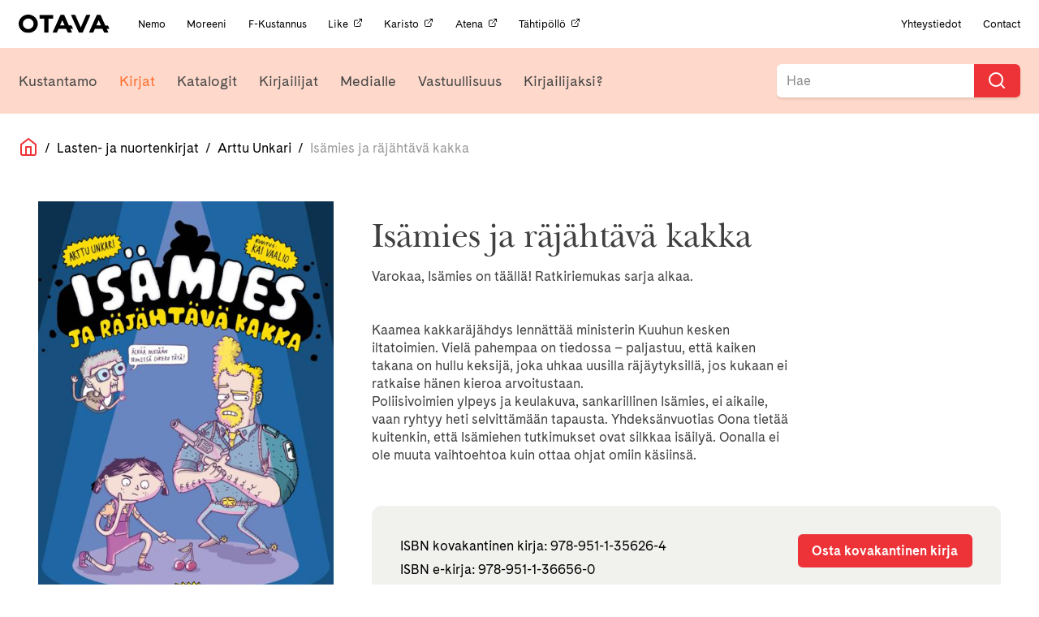

--- FILE ---
content_type: text/html; charset=UTF-8
request_url: https://otava.fi/kirjat/isamies-ja-rajahtava-kakka/
body_size: 10665
content:
<!doctype html>
<!--[if lt IE 7]><html class="no-js ie ie6 lt-ie9 lt-ie8 lt-ie7" lang="fi"> <![endif]-->
<!--[if IE 7]><html class="no-js ie ie7 lt-ie9 lt-ie8" lang="fi"> <![endif]-->
<!--[if IE 8]><html class="no-js ie ie8 lt-ie9" lang="fi"> <![endif]-->
<!--[if gt IE 8]><!--><html class="no-js" lang="fi"> <!--<![endif]-->
<head>
    <meta charset="UTF-8" />
    <title>
                    Isämies ja räjähtävä kakka | Otava
            </title>
    <!-- Start cookieyes banner -->
    <script id="cookieyes" type="text/javascript" src="https://cdn-cookieyes.com/client_data/8972d93c859d09bcbe6dbfea/script.js"></script>
    <!-- End cookieyes banner -->
    <meta name="description" content="Kustannusosakeyhtiö Otava">
    <link rel="stylesheet" href="https://otava.fi/wp-content/themes/jcoboot/style.css" type="text/css" media="screen" />
    <link rel="stylesheet" href="https://cdnjs.cloudflare.com/ajax/libs/font-awesome/4.7.0/css/font-awesome.min.css" />
    <meta http-equiv="Content-Type" content="text/html; charset=UTF-8" />
    <meta http-equiv="X-UA-Compatible" content="IE=edge">
    <meta name="viewport" content="width=device-width, initial-scale=1.0">
    <link rel="pingback" href="https://otava.fi/xmlrpc.php" />
    <meta name='robots' content='index, follow, max-image-preview:large, max-snippet:-1, max-video-preview:-1' />
	<style>img:is([sizes="auto" i], [sizes^="auto," i]) { contain-intrinsic-size: 3000px 1500px }</style>
	
<!-- Google Tag Manager for WordPress by gtm4wp.com -->
<script data-cfasync="false" data-pagespeed-no-defer>
	var gtm4wp_datalayer_name = "dataLayer";
	var dataLayer = dataLayer || [];
</script>
<!-- End Google Tag Manager for WordPress by gtm4wp.com -->
	<!-- This site is optimized with the Yoast SEO plugin v25.7 - https://yoast.com/wordpress/plugins/seo/ -->
	<meta name="description" content="Varokaa, Isämies on täällä! Ratkiriemukas sarja alkaa. Kaamea kakkaräjähdys lennättää ministerin Kuuhun kesken iltatoimien. Vielä pahempaa on tiedossa –" />
	<link rel="canonical" href="https://otava.fi/kirjat/isamies-ja-rajahtava-kakka/" />
	<meta property="og:locale" content="fi_FI" />
	<meta property="og:type" content="article" />
	<meta property="og:title" content="Isämies ja räjähtävä kakka | Otava" />
	<meta property="og:description" content="Varokaa, Isämies on täällä! Ratkiriemukas sarja alkaa. Kaamea kakkaräjähdys lennättää ministerin Kuuhun kesken iltatoimien. Vielä pahempaa on tiedossa –" />
	<meta property="og:url" content="https://otava.fi/kirjat/isamies-ja-rajahtava-kakka/" />
	<meta property="og:site_name" content="Otava" />
	<meta property="article:publisher" content="https://www.facebook.com/otavankirjat/" />
	<meta property="article:modified_time" content="2025-12-30T07:55:03+00:00" />
	<meta property="og:image" content="https://otava.fi/wp-content/uploads/2019/08/fb_share_kirjat.png" />
	<meta property="og:image:width" content="1200" />
	<meta property="og:image:height" content="630" />
	<meta property="og:image:type" content="image/png" />
	<meta name="twitter:card" content="summary_large_image" />
	<meta name="twitter:site" content="@OtavanKirjat" />
	<script type="application/ld+json" class="yoast-schema-graph">{"@context":"https://schema.org","@graph":[{"@type":"WebPage","@id":"https://otava.fi/kirjat/isamies-ja-rajahtava-kakka/","url":"https://otava.fi/kirjat/isamies-ja-rajahtava-kakka/","name":"Isämies ja räjähtävä kakka | Otava","isPartOf":{"@id":"https://otava.fi/#website"},"datePublished":"2020-05-24T21:00:00+00:00","dateModified":"2025-12-30T07:55:03+00:00","description":"Varokaa, Isämies on täällä! Ratkiriemukas sarja alkaa. Kaamea kakkaräjähdys lennättää ministerin Kuuhun kesken iltatoimien. Vielä pahempaa on tiedossa –","breadcrumb":{"@id":"https://otava.fi/kirjat/isamies-ja-rajahtava-kakka/#breadcrumb"},"inLanguage":"fi","potentialAction":[{"@type":"ReadAction","target":["https://otava.fi/kirjat/isamies-ja-rajahtava-kakka/"]}]},{"@type":"BreadcrumbList","@id":"https://otava.fi/kirjat/isamies-ja-rajahtava-kakka/#breadcrumb","itemListElement":[{"@type":"ListItem","position":1,"name":"Home","item":"https://otava.fi/"},{"@type":"ListItem","position":2,"name":"Kirjat","item":"https://otavaprod.wpengine.com/kirjat/"},{"@type":"ListItem","position":3,"name":"Isämies ja räjähtävä kakka"}]},{"@type":"WebSite","@id":"https://otava.fi/#website","url":"https://otava.fi/","name":"Otava","description":"Kustannusosakeyhtiö Otava","publisher":{"@id":"https://otava.fi/#organization"},"alternateName":"Otava","potentialAction":[{"@type":"SearchAction","target":{"@type":"EntryPoint","urlTemplate":"https://otava.fi/?s={search_term_string}"},"query-input":{"@type":"PropertyValueSpecification","valueRequired":true,"valueName":"search_term_string"}}],"inLanguage":"fi"},{"@type":"Organization","@id":"https://otava.fi/#organization","name":"Kustannusosakeyhtiö Otava","alternateName":"Otava","url":"https://otava.fi/","logo":{"@type":"ImageObject","inLanguage":"fi","@id":"https://otava.fi/#/schema/logo/image/","url":"https://otava.fi/wp-content/uploads/2024/12/otava_logo_RGB.png","contentUrl":"https://otava.fi/wp-content/uploads/2024/12/otava_logo_RGB.png","width":3667,"height":785,"caption":"Kustannusosakeyhtiö Otava"},"image":{"@id":"https://otava.fi/#/schema/logo/image/"},"sameAs":["https://www.facebook.com/otavankirjat/","https://x.com/OtavanKirjat","https://www.instagram.com/otavankirjat","https://www.linkedin.com/company/kustannusosakeyhtiö-otava/","https://www.youtube.com/user/otavavideot"]}]}</script>
	<!-- / Yoast SEO plugin. -->


<link rel='dns-prefetch' href='//ajax.googleapis.com' />
<link rel='dns-prefetch' href='//cdnjs.cloudflare.com' />
<link rel='dns-prefetch' href='//use.typekit.net' />
<script type="text/javascript">
/* <![CDATA[ */
window._wpemojiSettings = {"baseUrl":"https:\/\/s.w.org\/images\/core\/emoji\/15.0.3\/72x72\/","ext":".png","svgUrl":"https:\/\/s.w.org\/images\/core\/emoji\/15.0.3\/svg\/","svgExt":".svg","source":{"concatemoji":"https:\/\/otava.fi\/wp-includes\/js\/wp-emoji-release.min.js"}};
/*! This file is auto-generated */
!function(i,n){var o,s,e;function c(e){try{var t={supportTests:e,timestamp:(new Date).valueOf()};sessionStorage.setItem(o,JSON.stringify(t))}catch(e){}}function p(e,t,n){e.clearRect(0,0,e.canvas.width,e.canvas.height),e.fillText(t,0,0);var t=new Uint32Array(e.getImageData(0,0,e.canvas.width,e.canvas.height).data),r=(e.clearRect(0,0,e.canvas.width,e.canvas.height),e.fillText(n,0,0),new Uint32Array(e.getImageData(0,0,e.canvas.width,e.canvas.height).data));return t.every(function(e,t){return e===r[t]})}function u(e,t,n){switch(t){case"flag":return n(e,"\ud83c\udff3\ufe0f\u200d\u26a7\ufe0f","\ud83c\udff3\ufe0f\u200b\u26a7\ufe0f")?!1:!n(e,"\ud83c\uddfa\ud83c\uddf3","\ud83c\uddfa\u200b\ud83c\uddf3")&&!n(e,"\ud83c\udff4\udb40\udc67\udb40\udc62\udb40\udc65\udb40\udc6e\udb40\udc67\udb40\udc7f","\ud83c\udff4\u200b\udb40\udc67\u200b\udb40\udc62\u200b\udb40\udc65\u200b\udb40\udc6e\u200b\udb40\udc67\u200b\udb40\udc7f");case"emoji":return!n(e,"\ud83d\udc26\u200d\u2b1b","\ud83d\udc26\u200b\u2b1b")}return!1}function f(e,t,n){var r="undefined"!=typeof WorkerGlobalScope&&self instanceof WorkerGlobalScope?new OffscreenCanvas(300,150):i.createElement("canvas"),a=r.getContext("2d",{willReadFrequently:!0}),o=(a.textBaseline="top",a.font="600 32px Arial",{});return e.forEach(function(e){o[e]=t(a,e,n)}),o}function t(e){var t=i.createElement("script");t.src=e,t.defer=!0,i.head.appendChild(t)}"undefined"!=typeof Promise&&(o="wpEmojiSettingsSupports",s=["flag","emoji"],n.supports={everything:!0,everythingExceptFlag:!0},e=new Promise(function(e){i.addEventListener("DOMContentLoaded",e,{once:!0})}),new Promise(function(t){var n=function(){try{var e=JSON.parse(sessionStorage.getItem(o));if("object"==typeof e&&"number"==typeof e.timestamp&&(new Date).valueOf()<e.timestamp+604800&&"object"==typeof e.supportTests)return e.supportTests}catch(e){}return null}();if(!n){if("undefined"!=typeof Worker&&"undefined"!=typeof OffscreenCanvas&&"undefined"!=typeof URL&&URL.createObjectURL&&"undefined"!=typeof Blob)try{var e="postMessage("+f.toString()+"("+[JSON.stringify(s),u.toString(),p.toString()].join(",")+"));",r=new Blob([e],{type:"text/javascript"}),a=new Worker(URL.createObjectURL(r),{name:"wpTestEmojiSupports"});return void(a.onmessage=function(e){c(n=e.data),a.terminate(),t(n)})}catch(e){}c(n=f(s,u,p))}t(n)}).then(function(e){for(var t in e)n.supports[t]=e[t],n.supports.everything=n.supports.everything&&n.supports[t],"flag"!==t&&(n.supports.everythingExceptFlag=n.supports.everythingExceptFlag&&n.supports[t]);n.supports.everythingExceptFlag=n.supports.everythingExceptFlag&&!n.supports.flag,n.DOMReady=!1,n.readyCallback=function(){n.DOMReady=!0}}).then(function(){return e}).then(function(){var e;n.supports.everything||(n.readyCallback(),(e=n.source||{}).concatemoji?t(e.concatemoji):e.wpemoji&&e.twemoji&&(t(e.twemoji),t(e.wpemoji)))}))}((window,document),window._wpemojiSettings);
/* ]]> */
</script>
<style id='wp-emoji-styles-inline-css' type='text/css'>

	img.wp-smiley, img.emoji {
		display: inline !important;
		border: none !important;
		box-shadow: none !important;
		height: 1em !important;
		width: 1em !important;
		margin: 0 0.07em !important;
		vertical-align: -0.1em !important;
		background: none !important;
		padding: 0 !important;
	}
</style>
<link rel='stylesheet' id='wp-block-library-css' href='https://otava.fi/wp-includes/css/dist/block-library/style.min.css' type='text/css' media='all' />
<style id='classic-theme-styles-inline-css' type='text/css'>
/*! This file is auto-generated */
.wp-block-button__link{color:#fff;background-color:#32373c;border-radius:9999px;box-shadow:none;text-decoration:none;padding:calc(.667em + 2px) calc(1.333em + 2px);font-size:1.125em}.wp-block-file__button{background:#32373c;color:#fff;text-decoration:none}
</style>
<style id='global-styles-inline-css' type='text/css'>
:root{--wp--preset--aspect-ratio--square: 1;--wp--preset--aspect-ratio--4-3: 4/3;--wp--preset--aspect-ratio--3-4: 3/4;--wp--preset--aspect-ratio--3-2: 3/2;--wp--preset--aspect-ratio--2-3: 2/3;--wp--preset--aspect-ratio--16-9: 16/9;--wp--preset--aspect-ratio--9-16: 9/16;--wp--preset--color--black: #000000;--wp--preset--color--cyan-bluish-gray: #abb8c3;--wp--preset--color--white: #ffffff;--wp--preset--color--pale-pink: #f78da7;--wp--preset--color--vivid-red: #cf2e2e;--wp--preset--color--luminous-vivid-orange: #ff6900;--wp--preset--color--luminous-vivid-amber: #fcb900;--wp--preset--color--light-green-cyan: #7bdcb5;--wp--preset--color--vivid-green-cyan: #00d084;--wp--preset--color--pale-cyan-blue: #8ed1fc;--wp--preset--color--vivid-cyan-blue: #0693e3;--wp--preset--color--vivid-purple: #9b51e0;--wp--preset--gradient--vivid-cyan-blue-to-vivid-purple: linear-gradient(135deg,rgba(6,147,227,1) 0%,rgb(155,81,224) 100%);--wp--preset--gradient--light-green-cyan-to-vivid-green-cyan: linear-gradient(135deg,rgb(122,220,180) 0%,rgb(0,208,130) 100%);--wp--preset--gradient--luminous-vivid-amber-to-luminous-vivid-orange: linear-gradient(135deg,rgba(252,185,0,1) 0%,rgba(255,105,0,1) 100%);--wp--preset--gradient--luminous-vivid-orange-to-vivid-red: linear-gradient(135deg,rgba(255,105,0,1) 0%,rgb(207,46,46) 100%);--wp--preset--gradient--very-light-gray-to-cyan-bluish-gray: linear-gradient(135deg,rgb(238,238,238) 0%,rgb(169,184,195) 100%);--wp--preset--gradient--cool-to-warm-spectrum: linear-gradient(135deg,rgb(74,234,220) 0%,rgb(151,120,209) 20%,rgb(207,42,186) 40%,rgb(238,44,130) 60%,rgb(251,105,98) 80%,rgb(254,248,76) 100%);--wp--preset--gradient--blush-light-purple: linear-gradient(135deg,rgb(255,206,236) 0%,rgb(152,150,240) 100%);--wp--preset--gradient--blush-bordeaux: linear-gradient(135deg,rgb(254,205,165) 0%,rgb(254,45,45) 50%,rgb(107,0,62) 100%);--wp--preset--gradient--luminous-dusk: linear-gradient(135deg,rgb(255,203,112) 0%,rgb(199,81,192) 50%,rgb(65,88,208) 100%);--wp--preset--gradient--pale-ocean: linear-gradient(135deg,rgb(255,245,203) 0%,rgb(182,227,212) 50%,rgb(51,167,181) 100%);--wp--preset--gradient--electric-grass: linear-gradient(135deg,rgb(202,248,128) 0%,rgb(113,206,126) 100%);--wp--preset--gradient--midnight: linear-gradient(135deg,rgb(2,3,129) 0%,rgb(40,116,252) 100%);--wp--preset--font-size--small: 13px;--wp--preset--font-size--medium: 20px;--wp--preset--font-size--large: 36px;--wp--preset--font-size--x-large: 42px;--wp--preset--spacing--20: 0.44rem;--wp--preset--spacing--30: 0.67rem;--wp--preset--spacing--40: 1rem;--wp--preset--spacing--50: 1.5rem;--wp--preset--spacing--60: 2.25rem;--wp--preset--spacing--70: 3.38rem;--wp--preset--spacing--80: 5.06rem;--wp--preset--shadow--natural: 6px 6px 9px rgba(0, 0, 0, 0.2);--wp--preset--shadow--deep: 12px 12px 50px rgba(0, 0, 0, 0.4);--wp--preset--shadow--sharp: 6px 6px 0px rgba(0, 0, 0, 0.2);--wp--preset--shadow--outlined: 6px 6px 0px -3px rgba(255, 255, 255, 1), 6px 6px rgba(0, 0, 0, 1);--wp--preset--shadow--crisp: 6px 6px 0px rgba(0, 0, 0, 1);}:where(.is-layout-flex){gap: 0.5em;}:where(.is-layout-grid){gap: 0.5em;}body .is-layout-flex{display: flex;}.is-layout-flex{flex-wrap: wrap;align-items: center;}.is-layout-flex > :is(*, div){margin: 0;}body .is-layout-grid{display: grid;}.is-layout-grid > :is(*, div){margin: 0;}:where(.wp-block-columns.is-layout-flex){gap: 2em;}:where(.wp-block-columns.is-layout-grid){gap: 2em;}:where(.wp-block-post-template.is-layout-flex){gap: 1.25em;}:where(.wp-block-post-template.is-layout-grid){gap: 1.25em;}.has-black-color{color: var(--wp--preset--color--black) !important;}.has-cyan-bluish-gray-color{color: var(--wp--preset--color--cyan-bluish-gray) !important;}.has-white-color{color: var(--wp--preset--color--white) !important;}.has-pale-pink-color{color: var(--wp--preset--color--pale-pink) !important;}.has-vivid-red-color{color: var(--wp--preset--color--vivid-red) !important;}.has-luminous-vivid-orange-color{color: var(--wp--preset--color--luminous-vivid-orange) !important;}.has-luminous-vivid-amber-color{color: var(--wp--preset--color--luminous-vivid-amber) !important;}.has-light-green-cyan-color{color: var(--wp--preset--color--light-green-cyan) !important;}.has-vivid-green-cyan-color{color: var(--wp--preset--color--vivid-green-cyan) !important;}.has-pale-cyan-blue-color{color: var(--wp--preset--color--pale-cyan-blue) !important;}.has-vivid-cyan-blue-color{color: var(--wp--preset--color--vivid-cyan-blue) !important;}.has-vivid-purple-color{color: var(--wp--preset--color--vivid-purple) !important;}.has-black-background-color{background-color: var(--wp--preset--color--black) !important;}.has-cyan-bluish-gray-background-color{background-color: var(--wp--preset--color--cyan-bluish-gray) !important;}.has-white-background-color{background-color: var(--wp--preset--color--white) !important;}.has-pale-pink-background-color{background-color: var(--wp--preset--color--pale-pink) !important;}.has-vivid-red-background-color{background-color: var(--wp--preset--color--vivid-red) !important;}.has-luminous-vivid-orange-background-color{background-color: var(--wp--preset--color--luminous-vivid-orange) !important;}.has-luminous-vivid-amber-background-color{background-color: var(--wp--preset--color--luminous-vivid-amber) !important;}.has-light-green-cyan-background-color{background-color: var(--wp--preset--color--light-green-cyan) !important;}.has-vivid-green-cyan-background-color{background-color: var(--wp--preset--color--vivid-green-cyan) !important;}.has-pale-cyan-blue-background-color{background-color: var(--wp--preset--color--pale-cyan-blue) !important;}.has-vivid-cyan-blue-background-color{background-color: var(--wp--preset--color--vivid-cyan-blue) !important;}.has-vivid-purple-background-color{background-color: var(--wp--preset--color--vivid-purple) !important;}.has-black-border-color{border-color: var(--wp--preset--color--black) !important;}.has-cyan-bluish-gray-border-color{border-color: var(--wp--preset--color--cyan-bluish-gray) !important;}.has-white-border-color{border-color: var(--wp--preset--color--white) !important;}.has-pale-pink-border-color{border-color: var(--wp--preset--color--pale-pink) !important;}.has-vivid-red-border-color{border-color: var(--wp--preset--color--vivid-red) !important;}.has-luminous-vivid-orange-border-color{border-color: var(--wp--preset--color--luminous-vivid-orange) !important;}.has-luminous-vivid-amber-border-color{border-color: var(--wp--preset--color--luminous-vivid-amber) !important;}.has-light-green-cyan-border-color{border-color: var(--wp--preset--color--light-green-cyan) !important;}.has-vivid-green-cyan-border-color{border-color: var(--wp--preset--color--vivid-green-cyan) !important;}.has-pale-cyan-blue-border-color{border-color: var(--wp--preset--color--pale-cyan-blue) !important;}.has-vivid-cyan-blue-border-color{border-color: var(--wp--preset--color--vivid-cyan-blue) !important;}.has-vivid-purple-border-color{border-color: var(--wp--preset--color--vivid-purple) !important;}.has-vivid-cyan-blue-to-vivid-purple-gradient-background{background: var(--wp--preset--gradient--vivid-cyan-blue-to-vivid-purple) !important;}.has-light-green-cyan-to-vivid-green-cyan-gradient-background{background: var(--wp--preset--gradient--light-green-cyan-to-vivid-green-cyan) !important;}.has-luminous-vivid-amber-to-luminous-vivid-orange-gradient-background{background: var(--wp--preset--gradient--luminous-vivid-amber-to-luminous-vivid-orange) !important;}.has-luminous-vivid-orange-to-vivid-red-gradient-background{background: var(--wp--preset--gradient--luminous-vivid-orange-to-vivid-red) !important;}.has-very-light-gray-to-cyan-bluish-gray-gradient-background{background: var(--wp--preset--gradient--very-light-gray-to-cyan-bluish-gray) !important;}.has-cool-to-warm-spectrum-gradient-background{background: var(--wp--preset--gradient--cool-to-warm-spectrum) !important;}.has-blush-light-purple-gradient-background{background: var(--wp--preset--gradient--blush-light-purple) !important;}.has-blush-bordeaux-gradient-background{background: var(--wp--preset--gradient--blush-bordeaux) !important;}.has-luminous-dusk-gradient-background{background: var(--wp--preset--gradient--luminous-dusk) !important;}.has-pale-ocean-gradient-background{background: var(--wp--preset--gradient--pale-ocean) !important;}.has-electric-grass-gradient-background{background: var(--wp--preset--gradient--electric-grass) !important;}.has-midnight-gradient-background{background: var(--wp--preset--gradient--midnight) !important;}.has-small-font-size{font-size: var(--wp--preset--font-size--small) !important;}.has-medium-font-size{font-size: var(--wp--preset--font-size--medium) !important;}.has-large-font-size{font-size: var(--wp--preset--font-size--large) !important;}.has-x-large-font-size{font-size: var(--wp--preset--font-size--x-large) !important;}
:where(.wp-block-post-template.is-layout-flex){gap: 1.25em;}:where(.wp-block-post-template.is-layout-grid){gap: 1.25em;}
:where(.wp-block-columns.is-layout-flex){gap: 2em;}:where(.wp-block-columns.is-layout-grid){gap: 2em;}
:root :where(.wp-block-pullquote){font-size: 1.5em;line-height: 1.6;}
</style>
<link rel='stylesheet' id='typekit-css' href='https://use.typekit.net/fvi8lmv.css?ver=1.2.build' type='text/css' media='all' />
<link rel='stylesheet' id='theme.css-css' href='https://otava.fi/wp-content/themes/jcoboot/theme.css?ver=1.3.1' type='text/css' media='all' />
<script type="text/javascript" src="https://otava.fi/wp-content/themes/jcoboot/js/feather.min.js?ver=1.2.build" id="feather.js-js"></script>
<link rel="https://api.w.org/" href="https://otava.fi/wp-json/" /><link rel="alternate" title="JSON" type="application/json" href="https://otava.fi/wp-json/wp/v2/otava_book/133178" /><link rel="EditURI" type="application/rsd+xml" title="RSD" href="https://otava.fi/xmlrpc.php?rsd" />
<meta name="generator" content="WordPress 6.7.4" />
<link rel='shortlink' href='https://otava.fi/?p=133178' />
<link rel="alternate" title="oEmbed (JSON)" type="application/json+oembed" href="https://otava.fi/wp-json/oembed/1.0/embed?url=https%3A%2F%2Fotava.fi%2Fkirjat%2Fisamies-ja-rajahtava-kakka%2F" />
<link rel="alternate" title="oEmbed (XML)" type="text/xml+oembed" href="https://otava.fi/wp-json/oembed/1.0/embed?url=https%3A%2F%2Fotava.fi%2Fkirjat%2Fisamies-ja-rajahtava-kakka%2F&#038;format=xml" />

<!-- Google Tag Manager for WordPress by gtm4wp.com -->
<!-- GTM Container placement set to off -->
<script data-cfasync="false" data-pagespeed-no-defer type="text/javascript">
	var dataLayer_content = {"pagePostType":"otava_book","pagePostType2":"single-otava_book","pageAttributes":["arttu-unkari","isamies","kai-vaalio","lasten-ja-nuortenkirjat","sahkokirjat","aanikirjat"],"pagePostAuthor":"otava"};
	dataLayer.push( dataLayer_content );
</script>
<script data-cfasync="false" data-pagespeed-no-defer type="text/javascript">
	console.warn && console.warn("[GTM4WP] Google Tag Manager container code placement set to OFF !!!");
	console.warn && console.warn("[GTM4WP] Data layer codes are active but GTM container must be loaded using custom coding !!!");
</script>
<!-- End Google Tag Manager for WordPress by gtm4wp.com --><link rel="icon" href="https://otava.fi/wp-content/uploads/2019/06/cropped-android-chrome-512x512-32x32.png" sizes="32x32" />
<link rel="icon" href="https://otava.fi/wp-content/uploads/2019/06/cropped-android-chrome-512x512-192x192.png" sizes="192x192" />
<link rel="apple-touch-icon" href="https://otava.fi/wp-content/uploads/2019/06/cropped-android-chrome-512x512-180x180.png" />
<meta name="msapplication-TileImage" content="https://otava.fi/wp-content/uploads/2019/06/cropped-android-chrome-512x512-270x270.png" />
		<style type="text/css" id="wp-custom-css">
			.page-id-111186 .image-wrapper.book-cover, .page-id-109678 .image-wrapper.book-cover, .page-id-112471 .image-wrapper.book-cover {
    display: none;
}
.page-id-111186 .book-wrapper .book-text.expand, .page-id-109678 .book-wrapper .book-text.expand, .page-id-112471 .book-wrapper .book-text.expand {
    min-height: initial;
}
.gform_wrapper form ul.gform_fields .gf-cont.gf-seloste label {
    display: initial;
	  font-size: 16px;
}
.page-id-99945{
	td {
		vertical-align: top;
	}
	
	@media (max-width: 768px) {
		tr{
			display: flex;
			flex-direction: column-reverse;
			gap: 1rem;
		}
	}
}		</style>
		
			<!-- Global site tag (gtag.js) - Google Analytics -->
		<script async src="https://www.googletagmanager.com/gtag/js?id=UA-37384713-1"></script>
		<script>
		window.dataLayer = window.dataLayer || [];
		function gtag(){dataLayer.push(arguments);}
		gtag('js', new Date());

		gtag('config', 'UA-37384713-1');
		feather.replace()
		</script>
		</head>
<body class="otava_book-template-default single single-otava_book postid-133178" data-template="base.twig">
	<!-- Meta Pixel Code -->
<script>
!function(f,b,e,v,n,t,s)
{if(f.fbq)return;n=f.fbq=function(){n.callMethod?
n.callMethod.apply(n,arguments):n.queue.push(arguments)};
if(!f._fbq)f._fbq=n;n.push=n;n.loaded=!0;n.version='2.0';
n.queue=[];t=b.createElement(e);t.async=!0;
t.src=v;s=b.getElementsByTagName(e)[0];
s.parentNode.insertBefore(t,s)}(window, document,'script',
'https://connect.facebook.net/en_US/fbevents.js');
fbq('init', '923304814500107');
fbq('track', 'PageView');
</script>
<noscript><img height="1" width="1" style="display:none" src="https://www.facebook.com/tr?id=923304814500107&ev=PageView&noscript=1"/></noscript>
<!-- End Meta Pixel Code -->
	  <div class="header-mobile">
    <div class="header-mobile__left" data-nav-toggle=""><i data-feather="menu"></i></div>
    <div class="header-mobile__center"><a href="/etusivu" class="nav-logo"><img src="https://otava.fi/wp-content/themes/jcoboot/assets/images/logo.svg" alt="Logo otava" /></a></div>
    <div class="header-mobile__right" data-nav-search-open=""><i data-feather="search"></i></div>
</div>
<div class="header-mobile header-mobile-search" data-nav-search="">
  <div class="header-mobile__left"><button onclick="jQuery('#mobile-search-form').submit()"></button></div>
  <div class="header-mobile__center">
    <form action="/" method="GET" id="mobile-search-form">
      <input name="s" type="text" placeholder="Hae Otava sivuilta...">
    </form>
  </div>
  <div class="header-mobile__right" data-nav-search-close=""><i data-feather="x"></i></div>
</div>
<div class="header" data-nav-header="">
    <div class="header__inner">
      <div class="nav-container nav-container--top padding-0-75 padding-y ">
        <div class="nav-container__content size-0-75">
          <a href="/etusivu" class="nav-logo"><img src="https://otava.fi/wp-content/themes/jcoboot/assets/images/logo.svg" alt="Logo otava" /></a>
          <div class="nav-section-title">
            <p>OTAVA KONSERNI</p>
          </div>
                      <div class="nav-links-for-mobile margin-left margin-1">
                              <a href="https://otava.fi/nemo/" target="" class="nav-item-small  menu-item menu-item-type-post_type menu-item-object-page menu-item-100509">
                  Nemo                </a>
                              <a href="https://otava.fi/moreeni/" target="" class="nav-item-small  menu-item menu-item-type-post_type menu-item-object-page menu-item-100519">
                  Moreeni                </a>
                              <a href="https://otava.fi/f-kustannus/" target="" class="nav-item-small  menu-item menu-item-type-post_type menu-item-object-page menu-item-100520">
                  F-Kustannus                </a>
                              <a href="https://like.fi/" target="_blank" class="nav-item-small  menu-item menu-item-type-custom menu-item-object-custom menu-item-134854">
                  Like<i data-feather="external-link" width="12" height="12" class="no-block margin-left margin-0-25"></i>                </a>
                              <a href="https://www.karisto.fi/" target="_blank" class="nav-item-small  menu-item menu-item-type-custom menu-item-object-custom menu-item-134853">
                  Karisto<i data-feather="external-link" width="12" height="12" class="no-block margin-left margin-0-25"></i>                </a>
                              <a href="https://atena.fi/" target="_blank" class="nav-item-small  menu-item menu-item-type-custom menu-item-object-custom menu-item-134852">
                  Atena<i data-feather="external-link" width="12" height="12" class="no-block margin-left margin-0-25"></i>                </a>
                              <a href="https://tahtipollo.fi" target="_blank" class="nav-item-small  menu-item menu-item-type-custom menu-item-object-custom menu-item-137878">
                  Tähtipöllö<i data-feather="external-link" width="12" height="12" class="no-block margin-left margin-0-25"></i>                </a>
                          </div>
                    <div class="nav-links-for-mobile nav-right-fix margin-auto margin-left padding-1 padding-right">
            <a href="/kustantamo/" class="nav-item-small padding-0">Yhteystiedot</a>
            <span class="margin-1 margin-left"></span>
            <a href="/in-english/" class="nav-item-small padding-0">Contact</a>
          </div>
        </div>
      </div>
                                                                                                                                                                                              <div class="nav-container nav-container--bottom nav-bg-color-1" data-jSticky='true' data-jScroll='true'>
        <div class="nav-container__content">
          <a class="mobile-logo" href="/etusivu"><img src="https://otava.fi/wp-content/themes/jcoboot/assets/images/logo.svg" alt="Logo otava" /></a>
                      <div class="nav-links nav-links--primary margin-1 margin-left padding-y padding-0-75">
                              <a href="https://otava.fi/kustantamo/otava/" target="" class="nav-item nav-link-color-4 menu-item menu-item-type-post_type menu-item-object-page menu-item-141688">Kustantamo</a>
                              <a href="https://otava.fi/kirjat/" target="" class="nav-item nav-link-color-1 menu-item menu-item-type-post_type menu-item-object-page current-menu-item menu-item-16 current-menu-item">Kirjat</a>
                              <a href="https://otava.fi/katalogit/" target="" class="nav-item nav-link-color-5 menu-item menu-item-type-post_type menu-item-object-page menu-item-141274">Katalogit</a>
                              <a href="https://otava.fi/kirjailijat/" target="" class="nav-item nav-link-color-2 menu-item menu-item-type-post_type menu-item-object-page menu-item-15">Kirjailijat</a>
                              <a href="https://otava.fi/medialle/" target="" class="nav-item nav-link-color-3 menu-item menu-item-type-post_type menu-item-object-page menu-item-14">Medialle</a>
                              <a href="https://otava.fi/vastuullisuus/" target="" class="nav-item nav-link-color-1 menu-item menu-item-type-post_type menu-item-object-page menu-item-141978">Vastuullisuus</a>
                              <a href="https://otava.fi/kirjailijaksi/" target="" class="nav-item nav-link-color-5 custom-menu-item kirjailijaksi-menu menu-item menu-item-type-post_type menu-item-object-page menu-item-100021">Kirjailijaksi?</a>
                          </div>
                    <div class="nav-search">
            <div class="searchbar searchbar--nav">
              <form id="searchform" action="/" method="get">
                <label onclick="document.getElementById('searchform').submit();" for="search-input"><i aria-hidden="true" data-feather="search"></i></label>
                <input
                    autocomplete="off" onfocus="this.setAttribute('autocomplete', 'off')" autocorrect="off" style="background-color: white;" class="searchbar-input" name="s" id="search-input-top" placeholder="Hae"
                    spellcheck="false" tabindex="1" required />
              </form>
            </div>
          </div>
        </div>
                          </div>
    </div>
  </div>
	<main role="main">
			
<div class="breadcrumbs flex size-1 color-black padding-0-25 padding-y margin-1 wrap align-center ">
	<a class="home" href="/">
		<i data-feather="home" class="color-primary"></i>
	</a>
								<span>&nbsp;&nbsp;/&nbsp;&nbsp;</span>
			<a href="/kirjat?category=lasten-ja-nuortenkirjat">Lasten- ja nuortenkirjat</a>
				<span>&nbsp;&nbsp;/&nbsp;&nbsp;</span>
									<a href="https://otava.fi/kirjailijat/arttu-unkari/">Arttu Unkari</a>
						<span>&nbsp;&nbsp;/&nbsp;&nbsp;</span>
				<a class="color-grey">Isämies ja räjähtävä kakka</a>
	</div>
	<div class="container content-page">
		<div class="row margin-3 margin-bottom">
			<div class="col-xs-12 col-m-4">
				<div class="book-show-cover">
					<a href="https://mediapankki.otava.fi/api/v1/assets/by-isbn/978-951-1-35626-4/info-page" target="_blank">
						<div >
    <img data-src="https://mediapankki.otava.fi/api/v1/assets/by-isbn/978-951-1-35626-4.jpg?maxWidth=460&maxHeight=800"
         data-placeholder="https://otava.fi/wp-content/themes/jcoboot/assets/images/covers/default_cover.svg"
         data-clear="true"
         class=" lazyload" alt="Isämies ja räjähtävä kakka"/>
</div>
					</a>
				</div>
			</div>
			<div class="col-xs-12 col-m-8">
				<div class="padding-1 padding-bottom">
										<h2 class="padding-1 padding-top serif size-2 color-primary-darken-4">Isämies ja räjähtävä kakka</h2>
					<div class="col-xs-12 col-m-8 size-1 padding-0-5 padding-y color-primary-darken-4">
												<div class="wysiwyg-content"><p>Varokaa, Isämies on täällä! Ratkiriemukas sarja alkaa.
						<br><br><br />
Kaamea kakkaräjähdys lennättää ministerin Kuuhun kesken iltatoimien. Vielä pahempaa on tiedossa – paljastuu, että kaiken takana on hullu keksijä, joka uhkaa uusilla räjäytyksillä, jos kukaan ei ratkaise hänen kieroa arvoitustaan.<br />
Poliisivoimien ylpeys ja keulakuva, sankarillinen Isämies, ei aikaile, vaan ryhtyy heti selvittämään tapausta. Yhdeksänvuotias Oona tietää kuitenkin, että Isämiehen tutkimukset ovat silkkaa isäilyä. Oonalla ei ole muuta vaihtoehtoa kuin ottaa ohjat omiin käsiinsä.</p>
</div>
					</div>
				</div>
				<div class="color-light-gray-bg padding-0-5 flex wrap justify border-radius-0-5 row">
					<div class="color-black padding-1 line-1-25 col-l-6 col-xl-8">
						
													<p>
								ISBN
								kovakantinen kirja:
								978-951-1-35626-4
							</p>
													<p>
								ISBN
								e-kirja:
								978-951-1-36656-0
							</p>
													<p>
								ISBN
								äänikirja:
								978-951-1-36773-4
							</p>
												
						<p>Julkaisupäivä: 05.06.2020</p>
																					<p>
									176
									sivua (kovakantinen kirja)
								</p>
																																													<p>Kirjastoluokka: L 84.2</p>
						
													<p class="color-black">Avainsana:&nbsp;
																	<a href="/?s=Arttu Unkari" class="book-tag">Arttu Unkari</a>
																	<a href="/?s=Isämies" class="book-tag">Isämies</a>
																	<a href="/?s=Kai Vaalio" class="book-tag">Kai Vaalio</a>
																	<a href="/?s=Lasten ja nuortenkirjat" class="book-tag">Lasten ja nuortenkirjat</a>
																	<a href="/?s=Sähkökirjat" class="book-tag">Sähkökirjat</a>
																	<a href="/?s=Äänikirjat" class="book-tag">Äänikirjat</a>
															</p>
											</div>
					<div class="padding-1 child-margins-y-1 flex align-end vertical col-l-6 col-xl-4 buy-buttons">
													<a class="btn btn--primary nowrap" target="_blank" href="https://www.suomalainen.com/products/isamies-ja-rajahtava-kakka">
								Osta kovakantinen kirja
							</a>
													<a class="btn btn--primary nowrap" target="_blank" href="https://www.suomalainen.com/products/isamies-ja-rajahtava-kakka-1">
								Osta e-kirja
							</a>
													<a class="btn btn--primary nowrap" target="_blank" href="https://www.suomalainen.com/products/isamies-ja-rajahtava-kakka-2">
								Osta äänikirja
							</a>
											</div>
				</div>
							</div>
		</div>
	</div>
						<div class="book-author author">
 	<div class="container">
		<div class="image-section">
			<img src="https://otava.fi/wp-content/uploads/2020/03/Otava_ArttuUnkari_JR_16-scaled-400x0-c-default.webp" alt="Kuva kirjailijasta Arttu Unkari"/>
		</div>
		<div class="bio-section">
			<h2>Arttu Unkari</h2>
			<div class="bio-text color-primary-darken-4">
				Arttu Unkari (s. 1987) on helsinkiläinen alakoulun opettaja.
<h3>Koko tuotanto</h3>
<ul>
 	<li>Isämies ja räjähtävä kakka, kuvittaja Kai Vaalio, 2020, Otava</li>
 	<li>Isämies ja paha pikkuveli, kuvittaja Kai Vaalio, 2021, Otava</li>
 	<li>Isämies ja hyytävä hypnoosi, kuvittaja Kai Vaalio, 2022, Otava</li>
 	<li>Isämies ja mahdoton aikasolmu, kuvittaja Kai Vaalio, 2023, Otava</li></ul>...
			</div>
			<a href="https://otava.fi/kirjailijat/arttu-unkari/" class="btn btn-fix btn--ghost margin-1 margin-top">
				Tekijän sivulle
			</a>
		</div>
	</div>
</div>
						<div class="book-author illustrator">
 	<div class="container">
		<div class="image-section">
			<img src="https://otava.fi/wp-content/uploads/2023/03/Otava_KaiVaalio_JR_3-scaled-400x0-c-default.webp" alt="Kuva kirjailijasta Kai Vaalio"/>
		</div>
		<div class="bio-section">
			<h2>Kai Vaalio</h2>
			<div class="bio-text color-primary-darken-4">
				Kai Vaalio (s. 1986) valmistui vuonna 2005 Lahden käsi- ja taideteollisuusoppilaitoksesta audiovisuaalisen viestinnän perustutkinnon kera. Lahden Muotoiluinstituutista Vaalio valmistui vuonna 2018 graafiseksi suunnittelijaksi.

Näiden kahden koulun välissä hän ehti työskennellä satunnaisten kuvitustöiden lisäksi muun muassa blackjack-diilerinä ja Irlannissa agenttina...
			</div>
			<a href="https://otava.fi/kirjailijat/kai-vaalio/" class="btn btn-fix btn--ghost margin-1 margin-top">
				Tekijän sivulle
			</a>
		</div>
	</div>
</div>
						</main>

		<div class="footer color-light-gray-bg padding-1 padding-top">
  <div class="footer-container flex wrap">
      <div class="col-xs-6 col-m-3 col-l-3 footer-section flex vertical">
        <div id="custom_html-2" class="widget_text widget widget_custom_html"><div class="textwidget custom-html-widget"><a href="/"><img src="//otava.fi/wp-content/themes/jcoboot/assets/images/tahtilogo.svg" class="footer-logo" alt="logo"></a>
</div></div>
      </div>
      <div class="col-xs-6 col-m-3 col-l-3  footer-section nowrap flex vertical line-1-25">
        <div id="custom_html-3" class="widget_text widget widget_custom_html"><div class="textwidget custom-html-widget"><b>Ota yhteyttä</b>
<br><br>

<div>
	<a href="/kustantamo/">Kaikki yhteystiedot ⟶</a><br>
	<a href="tel:(09) 15661">(09) 15661</a><br>
<a href="mailto:palaute.otava@otava.fi">palaute.otava&shy;@otava.fi</a>
<br><br>
</div>
	<div>
		
	<p>Otavan kirjakauppa</p>
	<p>Uudenmaankatu 10</p>
	<p>00120 Helsinki</p>
	<p>050 310 0586</p>
	</div>

<br>

<br></div></div>
      </div>
      <div class="col-xs-6 col-m-3 col-l-3  footer-section flex vertical line-1-25">
        <div id="custom_html-5" class="widget_text widget widget_custom_html"><div class="textwidget custom-html-widget"><b>Konserni</b>
<br><br></div></div><div id="nav_menu-4" class="widget widget_nav_menu"><div class="menu-konserni-container"><ul id="menu-konserni" class="menu"><li id="menu-item-141689" class="menu-item menu-item-type-post_type menu-item-object-page menu-item-141689"><a href="https://otava.fi/kustantamo/otava/">Kustantamo</a></li>
<li id="menu-item-81085" class="menu-item menu-item-type-custom menu-item-object-custom menu-item-81085"><a target="_blank" href="http://otavankirjasaatio.fi/">Otavan Kirjasäätiö</a></li>
<li id="menu-item-81086" class="menu-item menu-item-type-custom menu-item-object-custom menu-item-81086"><a target="_blank" href="https://otavakonserni.fi/">Otava-konserni</a></li>
<li id="menu-item-81087" class="menu-item menu-item-type-custom menu-item-object-custom menu-item-81087"><a target="_blank" href="http://otavastuu.fi/">Ota vastuu</a></li>
<li id="menu-item-134855" class="menu-item menu-item-type-custom menu-item-object-custom menu-item-134855"><a target="_blank" href="https://oppimisenpalvelut.otava.fi/">Otava Oppiminen</a></li>
<li id="menu-item-134856" class="menu-item menu-item-type-custom menu-item-object-custom menu-item-134856"><a target="_blank" href="https://finnlectura.fi/">Finn Lectura</a></li>
<li id="menu-item-102673" class="menu-item menu-item-type-custom menu-item-object-custom menu-item-102673"><a href="https://otava.fi/kustantamo/avoimet-tyopaikat/">Avoimet työpaikat</a></li>
<li id="menu-item-109289" class="menu-item menu-item-type-post_type menu-item-object-page menu-item-privacy-policy menu-item-109289"><a rel="privacy-policy" href="https://otava.fi/tietosuojaseloste/">Tietosuojaseloste</a></li>
</ul></div></div><div id="custom_html-6" class="widget_text widget widget_custom_html"><div class="textwidget custom-html-widget"><a onclick="openCookieSettings()" style="cursor: pointer">Evästeasetukset</a></div></div>
      </div>
      <div class="col-xs-6 col-m-3 col-l-3  footer-section flex vertical line-1-25">
        <div id="custom_html-4" class="widget_text widget widget_custom_html"><div class="textwidget custom-html-widget"><b>Haluatko</b>
<br><br></div></div><div id="nav_menu-3" class="widget widget_nav_menu"><div class="menu-haluatko-container"><ul id="menu-haluatko" class="menu"><li id="menu-item-100547" class="menu-item menu-item-type-post_type menu-item-object-page menu-item-100547"><a href="https://otava.fi/kirjailijaksi/">Kirjailijaksi?</a></li>
<li id="menu-item-100514" class="menu-item menu-item-type-post_type menu-item-object-page menu-item-100514"><a href="https://otava.fi/kustantamo/kuvittajaksi/">Kuvittajaksi tai graafikoksi?</a></li>
<li id="menu-item-100515" class="menu-item menu-item-type-post_type menu-item-object-page menu-item-100515"><a href="https://otava.fi/kustantamo/suomentajaksi/">Suomentajaksi?</a></li>
<li id="menu-item-100541" class="menu-item menu-item-type-post_type menu-item-object-page menu-item-100541"><a href="https://otava.fi/kustantamo/oppikirjailijaksi/">Oppikirjailijaksi?</a></li>
</ul></div></div>
      </div>
  </div>
</div>

<div class="footer footer-copy">
  <div class="container footer-copy size-0-75">
    <div class="flex wrap">
      <div class="col-l-6 col-m-6 col-s-6 col-xs-12">
        <div class="footer-icon size-1-25 child-margins-x-1 padding-0-5">
          <a href="https://www.facebook.com/otavankirjat/" target="_blank"><i data-feather="facebook"></i></a>
          <a href="https://twitter.com/OtavanKirjat" target="_blank"><i data-feather="twitter"></i></a>
          <a href="https://www.linkedin.com/company/kustannusosakeyhti%C3%B6-otava" target="_blank"><i data-feather="linkedin"></i></a>
          <a href="https://www.instagram.com/otavankirjat/" target="_blank"><i data-feather="instagram"></i></a>
          <a href="https://www.youtube.com/user/otavavideot/featured" target="_blank"><i data-feather="youtube"></i></a>
        </div>
      </div>
      <div class="col-l-6 col-m-6 col-s-6 col-xs-12 padding-0-5 flex justify-end">
        <p class="padding-left padding-1 color-primary-1-darken-4">All rights reserved Otava 2025</p>
      </div>
    </div>
  </div>
</div>

	<script type="text/javascript" src="https://ajax.googleapis.com/ajax/libs/jquery/3.4.1/jquery.min.js" id="jquery-js"></script>
<script type="text/javascript" src="https://otava.fi/wp-content/themes/jcoboot/dist/bundle.js?ver=1.2.0" id="scripts.js-js"></script>
<script type="text/javascript" id="script.js-js-extra">
/* <![CDATA[ */
var global = {"ajax":"https:\/\/otava.fi\/wp-admin\/admin-ajax.php"};
/* ]]> */
</script>
<script type="text/javascript" src="https://otava.fi/wp-content/themes/jcoboot/js/script.js?ver=1.2.build" id="script.js-js"></script>
<script type="text/javascript" src="https://otava.fi/wp-content/themes/jcoboot/js/lazyload.js?ver=1.2.build" id="lazyload.js-js"></script>
<script type="text/javascript" src="https://otava.fi/wp-content/themes/jcoboot/js/menu.js?ver=1.2.build" id="menu.js-js"></script>
<script type="text/javascript" src="https://cdnjs.cloudflare.com/ajax/libs/jquery.devbridge-autocomplete/1.4.8/jquery.autocomplete.min.js?ver=1.2.8" id="jquery-auto-complete-js"></script>

	
		<script defer src="https://cdnjs.cloudflare.com/ajax/libs/popper.js/1.12.9/umd/popper.min.js" integrity="sha384-ApNbgh9B+Y1QKtv3Rn7W3mgPxhU9K/ScQsAP7hUibX39j7fakFPskvXusvfa0b4Q" crossorigin="anonymous"></script>
	<script defer src="https://cdn.jsdelivr.net/npm/bootstrap@4.0.0/dist/js/bootstrap.min.js" integrity="sha384-JZR6Spejh4U02d8jOt6vLEHfe/JQGiRRSQQxSfFWpi1MquVdAyjUar5+76PVCmYl" crossorigin="anonymous"></script>
	<script src="https://unpkg.com/feather-icons/dist/feather.min.js"></script>
    <script>
	    feather.replace();
	</script>
		<div class="modal book-question">
    <div class="modal-content">
        <div class="heading flex justify-start align-center">
            <h2 class="serif size-2 width-75 color-primary-darken-4 margin-1 margin-bottom">Haluan kirjailijaksi</h2>
            <p class="justify-end text-align-right margin-1 margin-bottom" style="font-size: 0.6rem; line-height: 1.6;">
                Haluatko <a class="underlined" href="/kustantamo/kuvittajaksi/">kuvittajaksi</a>,
                <a class="underlined" href="/kustantamo/kuvittajaksi/">graafikoksi</a>
                tai <a class="underlined" href="/kustantamo/suomentajaksi/">suomentajaksi</a>?
            </p>
        </div>
        <div class="row">
            <div class="col-xs-12 col-l-2">
                <p class="list__heading margin-1 margin-top">Valitse <br class="hide-on-large-down">kustantamo</p>
            </div>
            <div class="col-xs-12 col-l-10">
                <div class="flex wrap justify-start select-office margin-1 margin-bottom">
                    <span onclick="showOffice(this, 'select-otava')"
                          class="office--btn btn btn--light-blue btn--large grow justify-center">Otava</span>
                    <span onclick="showOffice(this, 'select-nemo')"
                          class="office--btn btn btn--light-blue btn--large grow justify-center">Nemo</span>
                    <span onclick="showOffice(this, 'select-moreeni')"
                          class="office--btn btn btn--light-blue btn--large grow justify-center">Moreeni</span>
                    <span onclick="showOffice(this, 'select-fkustannus')"
                          class="office--btn btn btn--light-blue btn--large grow justify-center">F-Kustannus</span>
                    <span onclick="showOffice(this, 'select-atena')"
                          class="office--btn btn btn--light-blue btn--large grow justify-center gap-2">
                        Atena
                        <i data-feather="external-link" width="22" height="22" aria-hidden="true"></i>
                    </span>
                    <span onclick="showOffice(this, 'select-like')"
                          class="office--btn btn btn--light-blue btn--large grow justify-center gap-2">
                        Like
                        <i data-feather="external-link" width="22" height="22" aria-hidden="true"></i>
                    </span>
                    <span onclick="showOffice(this, 'select-karisto')"
                          class="office--btn btn btn--light-blue btn--large grow justify-center gap-2">
                        Karisto
                        <i data-feather="external-link" width="22" height="22" aria-hidden="true"></i>
                    </span>
                </div>
            </div>
        </div>
                <div class="row select-step-two select-otava">
            <div class="col-xs-12 col-l-2">
                <p class="list__heading margin-1 margin-top">Valitse <br class="hide-on-large-down">osasto</p>
            </div>
            <div class="col-xs-12 col-l-10">
                <div class="flex justify-start">
                    <div class="hide-on-large-down flex justify-start">
                <span onclick="selectType(this, 'kauno')"
                      class="type--btn btn btn--light-blue btn--large grow justify-center">Kaunokirjailijaksi?</span>
                        <span onclick="selectType(this, 'tieto')"
                              class="type--btn btn btn--light-blue btn--large grow justify-center">Tietokirjailijaksi?</span>
                        <span onclick="selectType(this, 'lasten')"
                              class="type--btn btn btn--light-blue btn--large grow justify-center">Lasten- ja nuortenkirjailijaksi?</span>
                    </div>
                    <select class="mobile-select hide-on-large" name="" id="" onchange="selectType(this, value)">
                        <option value="kauno">Kaunokirjailijaksi</option>
                        <option value="tieto">Tietokirjailijaksi</option>
                        <option value="lasten">Lasten- ja nuortenkirjailijaksi?</option>
                    </select>
                </div>
            </div>
        </div>
                    </div>
    <div class="flex justify-end continue-wrapper" style="background-color:#F1F1EE;">
        <span onclick="goForm(this)" class="modal-continue color-primary-3">Jatka</span>
    </div>
</div>
</body>
</html>


--- FILE ---
content_type: text/css
request_url: https://otava.fi/wp-content/themes/jcoboot/style.css
body_size: 31
content:
/*
Theme Name: JCOBoot
Theme URI: https://bitbucket.org/jcodigital/jcore-child
Author: JCO
Author URI: https://jco.fi/
Template: bootsmooth
Description: A blank theme using Twig
Version: 1.0.0
Template: bootsmooth
Text Domain: jcore
License: GNU General Public License v2 or later
License URI: http://www.gnu.org/licenses/gpl-2.0.html
*/


--- FILE ---
content_type: text/css
request_url: https://otava.fi/wp-content/themes/jcoboot/theme.css?ver=1.3.1
body_size: 28758
content:
@charset "UTF-8";
@import url("https://fonts.googleapis.com/css2?family=Kalam:wght@700&display=swap");
@import url("https://fonts.googleapis.com/css2?family=Karla:ital,wght@0,200..800;1,200..800&display=swap");
@media (min-width: 992px) {
  .hide-on-large {
    display: none !important;
  }
}

@media (max-width: 992px) {
  .hide-on-large-down {
    display: none !important;
  }
}

@media (min-width: 768px) {
  .hide-on-medium-up {
    display: none !important;
  }
}

@media (max-width: 768px) {
  .hide-on-medium-down {
    display: none !important;
  }
}

@media (min-width: 576px) {
  .hide-on-small-up {
    display: none !important;
  }
}

.text-white {
  color: #4fd8cb;
}

img.lazyload {
  opacity: 0;
  transition: 500ms opacity;
}
img.lazyload.lazyloaded {
  opacity: 1;
}

.border-5 {
  border-radius: 0.5rem;
}

.flex-break {
  -ms-flex-preferred-size: 100%;
      flex-basis: 100%;
  height: 0;
}

.gap-2 {
  gap: 0.5rem;
}

html {
  background-color: white;
}

@font-face {
  font-family: "CadizWeb";
  font-style: normal;
  font-weight: 400;
  src: url("../jcoboot/fonts/CadizWeb-Regular.eot");
  src: url("../jcoboot/fonts/CadizWeb-Regular.eot?#iefix") format("embedded-opentype"), url("../jcoboot/fonts/CadizWeb-Regular.woff2") format("woff2"), url("../jcoboot/fonts/CadizWeb-Regular.woff") format("woff");
}
@font-face {
  font-family: "CadizWeb";
  font-style: italic;
  font-weight: 400;
  src: url("../jcoboot/fonts/CadizWeb-RegularItalic.eot");
  src: url("../jcoboot/fonts/CadizWeb-RegularItalic.eot?#iefix") format("embedded-opentype"), url("../jcoboot/fonts/CadizWeb-RegularItalic.woff2") format("woff2"), url("../jcoboot/fonts/CadizWeb-RegularItalic.woff") format("woff");
}
@font-face {
  font-family: "CadizWeb";
  font-style: normal;
  font-weight: 300;
  src: url("../jcoboot/fonts/CadizWeb-Light.eot");
  src: url("../jcoboot/fonts/CadizWeb-Light.eot?#iefix") format("embedded-opentype"), url("../jcoboot/fonts/CadizWeb-Light.woff2") format("woff2"), url("../jcoboot/fonts/CadizWeb-Light.woff") format("woff");
}
@font-face {
  font-family: "CadizWeb";
  font-style: normal;
  font-weight: 600;
  src: url("../jcoboot/fonts/CadizWeb-Bold.eot");
  src: url("../jcoboot/fonts/CadizWeb-Bold.eot?#iefix") format("embedded-opentype"), url("../jcoboot/fonts/CadizWeb-Bold.woff2") format("woff2"), url("../jcoboot/fonts/CadizWeb-Bold.woff") format("woff");
}
@font-face {
  font-family: "NewBaskervilleStd-SemiBold";
  font-style: normal;
  font-weight: 500;
  src: url("../jcoboot/fonts/394D92_0_0.eot");
  src: url("../jcoboot/fonts/394D92_0_0.eot?#iefix") format("embedded-opentype"), url("../jcoboot/fonts/394D92_0_0.woff2") format("woff2"), url("../jcoboot/fonts/394D92_0_0.woff") format("woff");
}
@font-face {
  font-family: "NewBaskervilleStd-SemiBoldIt";
  font-style: normal;
  font-weight: 500;
  src: url("../jcoboot/fonts/394D92_1_0.eot");
  src: url("../jcoboot/fonts/394D92_1_0.eot?#iefix") format("embedded-opentype"), url("../jcoboot/fonts/394D92_1_0.woff2") format("woff2"), url("../jcoboot/fonts/394D92_1_0.woff") format("woff");
}
@font-face {
  font-family: "NewBaskervilleStd-Roman";
  font-style: normal;
  font-weight: 500;
  src: url("../jcoboot/fonts/394D92_5_0.eot");
  src: url("../jcoboot/fonts/394D92_5_0.eot?#iefix") format("embedded-opentype"), url("../jcoboot/fonts/394D92_5_0.woff2") format("woff2"), url("../jcoboot/fonts/394D92_5_0.woff") format("woff");
}
@font-face {
  font-family: "NewBaskervilleStd-RomanIt";
  font-style: normal;
  font-weight: 500;
  src: url("../jcoboot/fonts/394D92_4_0.eot");
  src: url("../jcoboot/fonts/394D92_4_0.eot?#iefix") format("embedded-opentype"), url("../jcoboot/fonts/394D92_4_0.woff2") format("woff2"), url("../jcoboot/fonts/394D92_4_0.woff") format("woff");
}
.letter-spacing-1 {
  letter-spacing: 1px;
}

.display-font {
  font-family: "sans-serif";
}

.sans {
  font-family: "CadizWeb", sans-serif;
}

.size-0-5 {
  font-size: 0.25rem;
  line-height: 0.5rem;
}

.size-0-75 {
  font-size: 0.55rem;
  line-height: 0.75rem;
}

.size-1 {
  font-size: 0.7rem;
  line-height: 1rem;
}

.size-1-25 {
  font-size: 0.9rem;
  line-height: 1.25rem;
}

.size-1-5 {
  font-size: 1.25rem;
  line-height: 1.5rem;
}

.size-1-75 {
  font-size: 1.5rem;
  line-height: 1.75rem;
}

.size-2 {
  font-size: 1.8rem;
  line-height: 2rem;
}

.size-2-25 {
  font-size: 2.15rem;
  line-height: 2.3rem;
}

.line-0-75 {
  line-height: 0.75rem;
}

.line-1 {
  line-height: 1rem;
}

.line-1-25 {
  line-height: 1.25rem;
}

.line-1-5 {
  line-height: 1.5rem;
}

.line-1-75 {
  line-height: 1.75rem;
}

.line-2 {
  line-height: 2rem;
}

.weight-300 {
  font-weight: 300;
}

.weight-400 {
  font-weight: 400;
}

.weight-600,
.bold,
strong,
b {
  font-weight: 600;
}

.text-align-left {
  text-align: left;
}

.text-align-center {
  text-align: center;
}

.text-align-right {
  text-align: right;
}

.vertical-align-middle {
  vertical-align: middle;
}

.vertical-align-top {
  vertical-align: top;
}

.vertical-align-bottom {
  vertical-align: bottom;
}

.vertical-align-baseline {
  vertical-align: baseline;
}

.uppercase {
  text-transform: uppercase;
}

.italic {
  font-style: normal;
}

.underlined {
  border-bottom: 1px solid;
}

.ingress {
  font-family: "CadizWeb";
  font-weight: 300;
  line-height: 1.4;
  font-size: 1.2rem;
  color: #000000;
}

.serif {
  font-family: "NewBaskervilleStd-Roman", serif;
  font-weight: 300;
  color: #000000;
}

.front-heading {
  font-family: "NewBaskervilleStd-Roman", serif;
}

.serif-italic {
  font-family: "NewBaskervilleStd-RomanIt", serif;
}

.serif-border {
  border-bottom: 1px solid #ed3338;
}

.input {
  color: #000000;
}
.input:focus {
  outline: none;
  border: none;
}
.input:checked + .input-label {
  color: #ed3338;
}

.list__heading {
  text-transform: uppercase;
  letter-spacing: 0.05em;
  font-size: 0.7rem;
  font-weight: 600;
}
@media (max-width: 576px) {
  .list__heading {
    font-size: 0.9rem;
  }
}

.category-list__container {
  position: sticky;
  top: 1rem;
}

.category-list li {
  padding: 0.5rem 0.5rem 0.5rem 0.5rem;
  cursor: pointer;
  line-height: 1rem;
  font-size: 0.7rem;
  font-weight: 400;
  transition: 0.08s ease-in-out all;
}
@media (max-width: 768px) {
  .category-list li {
    line-height: 1.5;
    font-size: 0.9rem;
  }
}

.category-list li:hover {
  background-color: rgb(255, 216.1483253589, 199);
  transition: 0.05 ease-in;
}
.category-list li:hover:after {
  content: "";
  position: absolute;
  left: 12.2rem;
}

.category-list li.active {
  background-color: #ed3338;
  color: white;
  transition: 0.08s ease-in-out all;
  padding-left: 1.1rem;
  font-weight: 600;
}

.category-list__sub-list li {
  padding: 0.5rem 0.5rem 0.5rem 1.5rem;
  font-weight: 400;
  border: none;
}

.category-list__sub-list li:hover {
  background-color: #f5f4f9;
}

.format-content {
  line-height: 1.4;
  color: #444444;
}

@media screen and (max-width: 979px) {
  .format-content {
    padding-top: 1rem;
  }
}
.format-content section {
  margin-bottom: 1rem;
}

.format-content h1 {
  font-family: "NewBaskervilleStd-Roman", serif;
  font-size: 1.8rem;
  line-height: 2.1rem;
  margin-bottom: 0.5em;
}

.format-content h2 {
  font-family: "NewBaskervilleStd-Roman", serif;
  font-size: 1.3rem;
  line-height: 1.3;
  margin-bottom: 0.5rem;
}

.format-content h3 {
  font-size: 1.25rem;
  line-height: 1.2rem;
  margin-bottom: 0.25rem;
}

.format-content h4 {
  color: black;
  font-size: 0.9rem;
  line-height: 1.1rem;
  font-weight: bold;
}

.format-content h5 {
  font-size: 1rem;
  line-height: 1.25rem;
  margin-bottom: 0.25rem;
  margin-top: 0.25rem;
}

.format-content h6 {
  font-size: 0.6rem;
  line-height: 0.9rem;
  color: #888;
  margin-bottom: 0.25rem;
  margin-top: 0.25rem;
}

.format-content p {
  line-height: 1.4;
  margin-bottom: 0.5rem;
  color: rgba(0, 0, 0, 0.75);
}

.format-content a,
.format-content .hyperlink {
  color: #ed3338;
}

.format-content .btn--primary {
  color: #fff;
}
.format-content .btn--primary:hover {
  color: #fff;
}

.format-content a:hover {
  transition: 0.08s ease-in-out all;
  color: #aa282e;
}

.format-content *.bold {
  font-weight: 700;
}

.format-content .small--text {
  font-size: 0.55rem;
  line-height: 0.66rem;
}

.format-content ul {
  list-style: disc outside;
  font-size: 0.7rem;
  line-height: 1.4;
  margin-left: 1rem;
  margin-bottom: 1.5rem;
}

.format-content li {
  margin-bottom: 0.5rem;
}

.format-content ol {
  list-style: decimal outside;
  font-size: 0.7rem;
  line-height: 1rem;
  margin-left: 1rem;
  margin-bottom: 0.75rem;
}

.format-content th,
.format-content td {
  padding: 0.2rem 0 0.15rem;
}

.format-content th:first-child,
.format-content td:first-child {
  padding-left: 0.2rem;
}

.format-content th,
.format-content tfoot td {
  background: rgba(0, 0, 0, 0.04);
  text-transform: uppercase;
  font-size: 12px;
  font-weight: bold;
  border-bottom: 1px solid #444;
}

.format-content td {
  border-bottom: 1px solid #888;
}

.format-content img {
  max-width: 100%;
  max-height: 800px;
  margin-bottom: 0.5rem;
  object-fit: contain;
}

.format-content .wp-caption-text {
  font-size: 0.7rem;
  font-style: italic;
  line-height: 0.75rem;
  font-weight: 700;
}

.format-content .size-large {
  max-width: 100%;
  height: auto;
}

.name {
  font-size: 1rem !important;
  font-weight: 600;
}

.otava_author {
  font-family: "CadizWeb", sans-serif;
}

/*
  Resets annoying things */
* {
  margin: 0;
  padding: 0;
  font: inherit;
  color: inherit;
  vertical-align: baseline;
  box-sizing: border-box;
  -ms-text-size-adjust: 100%;
  text-size-adjust: 100%;
}

strong,
b {
  font-weight: bold;
  color: black;
}

em,
i {
  font-style: italic;
  color: black;
}

/*
      HTML5 element fixes */
article,
aside,
details,
figcaption,
figure,
footer,
header,
hgroup,
main,
menu,
nav,
section,
summary,
video,
audio,
canvas {
  display: block;
}

/*
      Hides things that should be hidden */
.hidden,
[hidden],
template,
audio:not([controls]) {
  display: none !important;
  height: 0 !important;
}

/*
      Misc element fixes */
a {
  background-color: transparent;
  text-decoration: none;
}

a:active,
a:hover {
  outline: 0;
}

b,
strong {
  font-weight: bold;
}

sub,
sup {
  font-size: 75%;
  line-height: 0;
  position: relative;
}

sup {
  top: -0.5em;
}

sub {
  bottom: -0.25em;
}

hr {
  height: 0;
}

/*
      Image fixes */
img,
svg {
  border: none;
  display: block;
}

/*
      Buttons and forms */
button {
  overflow: visible;
}

button,
[type=submit],
[type=reset] {
  -webkit-appearance: none;
  appearance: none;
  background: none;
  border: none;
  border-radius: 0;
  cursor: pointer;
  white-space: normal;
}

[disabled] {
  cursor: not-allowed !important;
  opacity: 1;
}

button::-moz-focus-inner,
input::-moz-focus-inner {
  border: 0;
  padding: 0;
}

input[type=search] {
  -webkit-appearance: textfield;
}

input[type=search]::-webkit-search-cancel-button,
input[type=search]::-webkit-search-decoration {
  -webkit-appearance: none;
}

input {
  background: none;
  border: none;
}

textarea {
  overflow: auto;
  resize: vertical;
  display: block;
  min-height: 3rem;
}

/*
      Tables */
table {
  border-collapse: collapse;
  border-spacing: 0;
  min-width: 100%;
}

td,
th {
  padding: 0;
  text-align: left;
}

/*
      Touchable things */
a,
button,
input,
textarea {
  -ms-touch-action: manipulation;
  touch-action: manipulation;
}

/*
      List things */
ul,
ol {
  list-style-type: none;
  margin: 0;
  padding: 0;
}

dl {
  margin: 0;
}

dt {
  margin: 0;
}

dd {
  margin: 0;
}

html {
  font-size: 133%;
  /* Used if browser doesn't support calc() */
  font-size: calc(1em + 0.3vw + 0.3vh + 0.2vmin);
}

@media screen and (min-width: 1600px) {
  html {
    font-size: 1.73em;
  }
}
html {
  font-family: "CadizWeb", sans-serif, Helvetica, Arial, sans-serif;
  font-style: normal;
  font-weight: 400;
  -webkit-tap-highlight-color: transparent;
  text-rendering: optimizeLegibility;
  -webkit-font-smoothing: antialiased;
  -moz-osx-font-smoothing: grayscale;
}

body {
  position: relative;
  line-height: 1.5;
  font-size: 0.75rem;
  font-weight: 400;
  padding-top: 3rem;
}

@media screen and (min-width: 768px) {
  body {
    padding-top: 0;
  }
}
.borders {
  border-style: solid;
  border-width: 1px;
}

.borders-dashed {
  border-style: dashed;
  border-width: 2px;
}

.borders-dotted {
  border-style: dotted;
  border-width: 1px;
}

.borders-y {
  border-style: solid;
  border-width: 1px 0;
}

.borders-x {
  border-style: solid;
  border-width: 0 1px;
}

.border-left {
  border-width: 0 0 0 1px;
  border-style: solid;
}

.border-top {
  border-width: 1px 0 0 0;
  border-style: solid;
}

.border-right {
  border-width: 0 1px 0 0;
  border-style: solid;
}

.border-bottom {
  border-bottom: 1px solid rgba(0, 0, 0, 0.25);
}

.border-bottom-news:nth-child(5n) {
  border-bottom: none;
}

.child-borders > *,
.child-borders-x > *,
.child-borders-y > * {
  border-style: solid;
  border-width: 0;
}

.child-borders {
  border: 0 solid;
  border-width: 1px 0 0 1px;
}

.child-borders > * + * {
  border-width: 0 1px 1px 0;
}

.child-borders-x > * + * {
  border-left-width: 1px;
}

.child-borders-y > * + * {
  border-top-width: 1px;
}

.border-radius,
.border-radius-0-125 {
  border-radius: 0.125rem;
}

.border-radius-0-25 {
  border-radius: 0.25rem;
}

.border-radius-0-5 {
  border-radius: 0.5rem;
}

.border-radius-rounded {
  border-radius: 200px;
}

.border-radius-50 {
  border-radius: 50%;
}

.flex {
  display: -ms-flexbox;
  display: flex;
  -ms-flex-align: stretch;
  align-items: stretch;
}

flex-1 {
  -ms-flex: 1;
  flex: 1;
}

.grow,
.grow-children > * {
  -ms-flex-preferred-size: auto;
  flex-basis: auto;
  -ms-flex-positive: 1;
  flex-grow: 1;
}

.no-shrink {
  -ms-flex-negative: 0;
  flex-shrink: 0;
}

.even,
.even-children > * {
  -ms-flex-preferred-size: 0;
  flex-basis: 0;
  -ms-flex-positive: 1;
  flex-grow: 1;
}

.wrap {
  -ms-flex-wrap: wrap;
  flex-wrap: wrap;
}

.flex.inline {
  display: -ms-inline-flexbox;
  display: inline-flex;
}

.align-stretch {
  -ms-flex-align: stretch;
  align-items: stretch;
}

.align-start {
  -ms-flex-align: start;
  align-items: flex-start;
}

.align-center {
  -ms-flex-align: center;
  align-items: center;
}

.align-end {
  -ms-flex-align: end;
  align-items: flex-end;
}

.align-baseline {
  -ms-flex-align: baseline;
  align-items: baseline;
}

.no-wrap {
  -ms-flex-wrap: nowrap;
  flex-wrap: nowrap;
}

.justify {
  -ms-flex-pack: justify;
  justify-content: space-between;
}

.justify-around {
  -ms-flex-pack: distribute;
  justify-content: space-around;
}

.justify-start {
  -ms-flex-pack: start;
  justify-content: flex-start;
}

.justify-center {
  -ms-flex-pack: center;
  justify-content: center;
}

.justify-end {
  -ms-flex-pack: end;
  justify-content: flex-end;
}

.vertical {
  -ms-flex-direction: column;
  flex-direction: column;
}

.vertical-reverse {
  -ms-flex-direction: column-reverse;
  flex-direction: column-reverse;
}

.reverse {
  -ms-flex-direction: row-reverse;
  flex-direction: row-reverse;
}

.content-stretch {
  -ms-flex-line-pack: stretch;
  align-content: stretch;
}

.content-start {
  -ms-flex-line-pack: start;
  align-content: flex-start;
}

.content-center {
  -ms-flex-line-pack: center;
  align-content: center;
}

.content-end {
  -ms-flex-line-pack: end;
  align-content: flex-end;
}

.content-justify {
  -ms-flex-line-pack: justify;
  align-content: space-between;
}

.content-justify-around {
  -ms-flex-line-pack: distribute;
  align-content: space-around;
}

.self-stretch {
  -ms-flex-item-align: stretch;
  align-self: stretch;
}

.self-start {
  -ms-flex-item-align: start;
  align-self: flex-start;
}

.self-center {
  -ms-flex-item-align: center;
  align-self: center;
}

.self-end {
  -ms-flex-item-align: end;
  align-self: flex-end;
}

.self-baseline {
  -ms-flex-item-align: baseline;
  align-self: baseline;
}

.container {
  max-width: 1600px;
  margin-right: auto;
  margin-left: auto;
  padding-right: 1rem;
  padding-left: 1rem;
  overflow: hidden;
}

.container--collapse {
  padding-right: 0;
  padding-left: 0;
}

.container--collapse .row {
  margin-left: 0;
  margin-right: 0;
}

.container--collapse *[class^=col-] {
  padding-left: 0;
  padding-right: 0;
}

.row {
  box-sizing: border-box;
  display: -ms-flexbox;
  display: flex;
  -ms-flex: 0 1 auto;
  flex: 0 1 auto;
  -ms-flex-direction: row;
  flex-direction: row;
  -ms-flex-wrap: wrap;
  flex-wrap: wrap;
  margin-right: -1rem;
  margin-left: -1rem;
}

.row .row {
  margin-right: 0;
  margin-left: 0;
}

.row.reverse {
  -ms-flex-direction: row-reverse;
  flex-direction: row-reverse;
}

.col.reverse {
  -ms-flex-direction: column-reverse;
  flex-direction: column-reverse;
}

.col-xs,
.col-xs-1,
.col-xs-2,
.col-xs-3,
.col-xs-4,
.col-xs-5,
.col-xs-6,
.col-xs-7,
.col-xs-8,
.col-xs-9,
.col-xs-10,
.col-xs-11,
.col-xs-12,
.col-xs-offset-0,
.col-xs-offset-1,
.col-xs-offset-2,
.col-xs-offset-3,
.col-xs-offset-4,
.col-xs-offset-5,
.col-xs-offset-6,
.col-xs-offset-7,
.col-xs-offset-8,
.col-xs-offset-9,
.col-xs-offset-10,
.col-xs-offset-11,
.col-xs-offset-12 {
  box-sizing: border-box;
  -ms-flex: 0 0 auto;
  flex: 0 0 auto;
  padding-right: 1rem;
  padding-left: 1rem;
}

.col-xs {
  -ms-flex-positive: 1;
  flex-grow: 1;
  -ms-flex-preferred-size: 0;
  flex-basis: 0;
  max-width: 100%;
}

.col-xs-1 {
  -ms-flex-preferred-size: 8.33333333%;
  flex-basis: 8.33333333%;
  max-width: 8.33333333%;
}

.col-xs-2 {
  -ms-flex-preferred-size: 16.66666667%;
  flex-basis: 16.66666667%;
  max-width: 16.66666667%;
}

.col-xs-3 {
  -ms-flex-preferred-size: 25%;
  flex-basis: 25%;
  max-width: 25%;
}

.col-xs-4 {
  -ms-flex-preferred-size: 33.33333333%;
  flex-basis: 33.33333333%;
  max-width: 33.33333333%;
}

.col-xs-5 {
  -ms-flex-preferred-size: 41.66666667%;
  flex-basis: 41.66666667%;
  max-width: 41.66666667%;
}

.col-xs-6 {
  -ms-flex-preferred-size: 50%;
  flex-basis: 50%;
  max-width: 50%;
}

.col-xs-7 {
  -ms-flex-preferred-size: 58.33333333%;
  flex-basis: 58.33333333%;
  max-width: 58.33333333%;
}

.col-xs-8 {
  -ms-flex-preferred-size: 66.66666667%;
  flex-basis: 66.66666667%;
  max-width: 66.66666667%;
}

.col-xs-9 {
  -ms-flex-preferred-size: 75%;
  flex-basis: 75%;
  max-width: 75%;
}

.col-xs-10 {
  -ms-flex-preferred-size: 83.33333333%;
  flex-basis: 83.33333333%;
  max-width: 83.33333333%;
}

.col-xs-11 {
  -ms-flex-preferred-size: 91.66666667%;
  flex-basis: 91.66666667%;
  max-width: 91.66666667%;
}

.col-xs-12 {
  -ms-flex-preferred-size: 100%;
  flex-basis: 100%;
  max-width: 100%;
}

.col-xs-offset-0 {
  margin-left: 0;
}

.col-xs-offset-1 {
  margin-left: 8.33333333%;
}

.col-xs-offset-2 {
  margin-left: 16.66666667%;
}

.col-xs-offset-3 {
  margin-left: 25%;
}

.col-xs-offset-4 {
  margin-left: 33.33333333%;
}

.col-xs-offset-5 {
  margin-left: 41.66666667%;
}

.col-xs-offset-6 {
  margin-left: 50%;
}

.col-xs-offset-7 {
  margin-left: 58.33333333%;
}

.col-xs-offset-8 {
  margin-left: 66.66666667%;
}

.col-xs-offset-9 {
  margin-left: 75%;
}

.col-xs-offset-10 {
  margin-left: 83.33333333%;
}

.col-xs-offset-11 {
  margin-left: 91.66666667%;
}

.start-xs {
  -ms-flex-pack: start;
  justify-content: flex-start;
  text-align: start;
}

.center-xs {
  -ms-flex-pack: center;
  justify-content: center;
  text-align: center;
}

.end-xs {
  -ms-flex-pack: end;
  justify-content: flex-end;
  text-align: end;
}

.top-xs {
  -ms-flex-align: start;
  align-items: flex-start;
}

.middle-xs {
  -ms-flex-align: center;
  align-items: center;
}

.bottom-xs {
  -ms-flex-align: end;
  align-items: flex-end;
}

.around-xs {
  -ms-flex-pack: distribute;
  justify-content: space-around;
}

.between-xs {
  -ms-flex-pack: justify;
  justify-content: space-between;
}

.first-xs {
  -ms-flex-order: -1;
  order: -1;
}

.last-xs {
  -ms-flex-order: 1;
  order: 1;
}

@media screen and (min-width: 612px) {
  .col-s,
  .col-s-1,
  .col-s-2,
  .col-s-3,
  .col-s-4,
  .col-s-5,
  .col-s-6,
  .col-s-7,
  .col-s-8,
  .col-s-9,
  .col-s-10,
  .col-s-11,
  .col-s-12,
  .col-s-offset-0,
  .col-s-offset-1,
  .col-s-offset-2,
  .col-s-offset-3,
  .col-s-offset-4,
  .col-s-offset-5,
  .col-s-offset-6,
  .col-s-offset-7,
  .col-s-offset-8,
  .col-s-offset-9,
  .col-s-offset-10,
  .col-s-offset-11,
  .col-s-offset-12 {
    box-sizing: border-box;
    -ms-flex: 0 0 auto;
    flex: 0 0 auto;
    padding-right: 1rem;
    padding-left: 1rem;
  }
  .col-s {
    -ms-flex-positive: 1;
    flex-grow: 1;
    -ms-flex-preferred-size: 0;
    flex-basis: 0;
    max-width: 100%;
  }
  .col-s-1 {
    -ms-flex-preferred-size: 8.33333333%;
    flex-basis: 8.33333333%;
    max-width: 8.33333333%;
  }
  .col-s-2 {
    -ms-flex-preferred-size: 16.66666667%;
    flex-basis: 16.66666667%;
    max-width: 16.66666667%;
  }
  .col-s-3 {
    -ms-flex-preferred-size: 25%;
    flex-basis: 25%;
    max-width: 25%;
  }
  .col-s-4 {
    -ms-flex-preferred-size: 33.33333333%;
    flex-basis: 33.33333333%;
    max-width: 33.33333333%;
  }
  .col-s-5 {
    -ms-flex-preferred-size: 41.66666667%;
    flex-basis: 41.66666667%;
    max-width: 41.66666667%;
  }
  .col-s-6 {
    -ms-flex-preferred-size: 50%;
    flex-basis: 50%;
    max-width: 50%;
  }
  .col-s-7 {
    -ms-flex-preferred-size: 58.33333333%;
    flex-basis: 58.33333333%;
    max-width: 58.33333333%;
  }
  .col-s-8 {
    -ms-flex-preferred-size: 66.66666667%;
    flex-basis: 66.66666667%;
    max-width: 66.66666667%;
  }
  .col-s-9 {
    -ms-flex-preferred-size: 75%;
    flex-basis: 75%;
    max-width: 75%;
  }
  .col-s-10 {
    -ms-flex-preferred-size: 83.33333333%;
    flex-basis: 83.33333333%;
    max-width: 83.33333333%;
  }
  .col-s-11 {
    -ms-flex-preferred-size: 91.66666667%;
    flex-basis: 91.66666667%;
    max-width: 91.66666667%;
  }
  .col-s-12 {
    -ms-flex-preferred-size: 100%;
    flex-basis: 100%;
    max-width: 100%;
  }
  .col-s-offset-0 {
    margin-left: 0;
  }
  .col-s-offset-1 {
    margin-left: 8.33333333%;
  }
  .col-s-offset-2 {
    margin-left: 16.66666667%;
  }
  .col-s-offset-3 {
    margin-left: 25%;
  }
  .col-s-offset-4 {
    margin-left: 33.33333333%;
  }
  .col-s-offset-5 {
    margin-left: 41.66666667%;
  }
  .col-s-offset-6 {
    margin-left: 50%;
  }
  .col-s-offset-7 {
    margin-left: 58.33333333%;
  }
  .col-s-offset-8 {
    margin-left: 66.66666667%;
  }
  .col-s-offset-9 {
    margin-left: 75%;
  }
  .col-s-offset-10 {
    margin-left: 83.33333333%;
  }
  .col-s-offset-11 {
    margin-left: 91.66666667%;
  }
  .start-s {
    -ms-flex-pack: start;
    justify-content: flex-start;
    text-align: start;
  }
  .center-s {
    -ms-flex-pack: center;
    justify-content: center;
    text-align: center;
  }
  .end-s {
    -ms-flex-pack: end;
    justify-content: flex-end;
    text-align: end;
  }
  .top-s {
    -ms-flex-align: start;
    align-items: flex-start;
  }
  .middle-s {
    -ms-flex-align: center;
    align-items: center;
  }
  .bottom-s {
    -ms-flex-align: end;
    align-items: flex-end;
  }
  .around-s {
    -ms-flex-pack: distribute;
    justify-content: space-around;
  }
  .between-s {
    -ms-flex-pack: justify;
    justify-content: space-between;
  }
  .first-s {
    -ms-flex-order: -1;
    order: -1;
  }
  .last-s {
    -ms-flex-order: 1;
    order: 1;
  }
}
@media screen and (min-width: 768px) {
  .col-m,
  .col-m-1,
  .col-m-2,
  .col-m-3,
  .col-m-4,
  .col-m-5,
  .col-m-6,
  .col-m-7,
  .col-m-8,
  .col-m-9,
  .col-m-10,
  .col-m-11,
  .col-m-12,
  .col-m-offset-0,
  .col-m-offset-1,
  .col-m-offset-2,
  .col-m-offset-3,
  .col-m-offset-4,
  .col-m-offset-5,
  .col-m-offset-6,
  .col-m-offset-7,
  .col-m-offset-8,
  .col-m-offset-9,
  .col-m-offset-10,
  .col-m-offset-11,
  .col-m-offset-12 {
    box-sizing: border-box;
    -ms-flex: 0 0 auto;
    flex: 0 0 auto;
    padding-right: 1rem;
    padding-left: 1rem;
  }
  .col-m {
    -ms-flex-positive: 1;
    flex-grow: 1;
    -ms-flex-preferred-size: 0;
    flex-basis: 0;
    max-width: 100%;
  }
  .col-m-1 {
    -ms-flex-preferred-size: 8.33333333%;
    flex-basis: 8.33333333%;
    max-width: 8.33333333%;
  }
  .col-m-2 {
    -ms-flex-preferred-size: 16.66666667%;
    flex-basis: 16.66666667%;
    max-width: 16.66666667%;
  }
  .col-m-3 {
    -ms-flex-preferred-size: 25%;
    flex-basis: 25%;
    max-width: 25%;
  }
  .col-m-4 {
    -ms-flex-preferred-size: 33.33333333%;
    flex-basis: 33.33333333%;
    max-width: 33.33333333%;
  }
  .col-m-5 {
    -ms-flex-preferred-size: 41.66666667%;
    flex-basis: 41.66666667%;
    max-width: 41.66666667%;
  }
  .col-m-6 {
    -ms-flex-preferred-size: 50%;
    flex-basis: 50%;
    max-width: 50%;
  }
  .col-m-7 {
    -ms-flex-preferred-size: 58.33333333%;
    flex-basis: 58.33333333%;
    max-width: 58.33333333%;
  }
  .col-m-8 {
    -ms-flex-preferred-size: 66.66666667%;
    flex-basis: 66.66666667%;
    max-width: 66.66666667%;
  }
  .col-m-9 {
    -ms-flex-preferred-size: 75%;
    flex-basis: 75%;
    max-width: 75%;
  }
  .col-m-10 {
    -ms-flex-preferred-size: 83.33333333%;
    flex-basis: 83.33333333%;
    max-width: 83.33333333%;
  }
  .col-m-11 {
    -ms-flex-preferred-size: 91.66666667%;
    flex-basis: 91.66666667%;
    max-width: 91.66666667%;
  }
  .col-m-12 {
    -ms-flex-preferred-size: 100%;
    flex-basis: 100%;
    max-width: 100%;
  }
  .col-m-offset-0 {
    margin-left: 0;
  }
  .col-m-offset-1 {
    margin-left: 8.33333333%;
  }
  .col-m-offset-2 {
    margin-left: 16.66666667%;
  }
  .col-m-offset-3 {
    margin-left: 25%;
  }
  .col-m-offset-4 {
    margin-left: 33.33333333%;
  }
  .col-m-offset-5 {
    margin-left: 41.66666667%;
  }
  .col-m-offset-6 {
    margin-left: 50%;
  }
  .col-m-offset-7 {
    margin-left: 58.33333333%;
  }
  .col-m-offset-8 {
    margin-left: 66.66666667%;
  }
  .col-m-offset-9 {
    margin-left: 75%;
  }
  .col-m-offset-10 {
    margin-left: 83.33333333%;
  }
  .col-m-offset-11 {
    margin-left: 91.66666667%;
  }
  .start-m {
    -ms-flex-pack: start;
    justify-content: flex-start;
    text-align: start;
  }
  .center-m {
    -ms-flex-pack: center;
    justify-content: center;
    text-align: center;
  }
  .end-m {
    -ms-flex-pack: end;
    justify-content: flex-end;
    text-align: end;
  }
  .top-m {
    -ms-flex-align: start;
    align-items: flex-start;
  }
  .middle-m {
    -ms-flex-align: center;
    align-items: center;
  }
  .bottom-m {
    -ms-flex-align: end;
    align-items: flex-end;
  }
  .around-m {
    -ms-flex-pack: distribute;
    justify-content: space-around;
  }
  .between-m {
    -ms-flex-pack: justify;
    justify-content: space-between;
  }
  .first-m {
    -ms-flex-order: -1;
    order: -1;
  }
  .last-m {
    -ms-flex-order: 1;
    order: 1;
  }
}
@media screen and (min-width: 980px) {
  .col-l,
  .col-l-1,
  .col-l-2,
  .col-l-3,
  .col-l-4,
  .col-l-5,
  .col-l-6,
  .col-l-7,
  .col-l-8,
  .col-l-9,
  .col-l-10,
  .col-l-11,
  .col-l-12,
  .col-l-offset-0,
  .col-l-offset-1,
  .col-l-offset-2,
  .col-l-offset-3,
  .col-l-offset-4,
  .col-l-offset-5,
  .col-l-offset-6,
  .col-l-offset-7,
  .col-l-offset-8,
  .col-l-offset-9,
  .col-l-offset-10,
  .col-l-offset-11,
  .col-l-offset-12 {
    box-sizing: border-box;
    -ms-flex: 0 0 auto;
    flex: 0 0 auto;
    padding-right: 1rem;
    padding-left: 1rem;
  }
  .col-l {
    -ms-flex-positive: 1;
    flex-grow: 1;
    -ms-flex-preferred-size: 0;
    flex-basis: 0;
    max-width: 100%;
  }
  .col-l-1 {
    -ms-flex-preferred-size: 8.33333333%;
    flex-basis: 8.33333333%;
    max-width: 8.33333333%;
  }
  .col-l-2 {
    -ms-flex-preferred-size: 16.66666667%;
    flex-basis: 16.66666667%;
    max-width: 16.66666667%;
  }
  .col-l-3 {
    -ms-flex-preferred-size: 25%;
    flex-basis: 25%;
    max-width: 25%;
  }
  .col-l-4 {
    -ms-flex-preferred-size: 33.33333333%;
    flex-basis: 33.33333333%;
    max-width: 33.33333333%;
  }
  .col-l-5 {
    -ms-flex-preferred-size: 41.66666667%;
    flex-basis: 41.66666667%;
    max-width: 41.66666667%;
  }
  .col-l-6 {
    -ms-flex-preferred-size: 50%;
    flex-basis: 50%;
    max-width: 50%;
  }
  .col-l-7 {
    -ms-flex-preferred-size: 58.33333333%;
    flex-basis: 58.33333333%;
    max-width: 58.33333333%;
  }
  .col-l-8 {
    -ms-flex-preferred-size: 66.66666667%;
    flex-basis: 66.66666667%;
    max-width: 66.66666667%;
  }
  .col-l-9 {
    -ms-flex-preferred-size: 75%;
    flex-basis: 75%;
    max-width: 75%;
  }
  .col-l-10 {
    -ms-flex-preferred-size: 83.33333333%;
    flex-basis: 83.33333333%;
    max-width: 83.33333333%;
  }
  .col-l-11 {
    -ms-flex-preferred-size: 91.66666667%;
    flex-basis: 91.66666667%;
    max-width: 91.66666667%;
  }
  .col-l-12 {
    -ms-flex-preferred-size: 100%;
    flex-basis: 100%;
    max-width: 100%;
  }
  .col-l-offset-0 {
    margin-left: 0;
  }
  .col-l-offset-1 {
    margin-left: 8.33333333%;
  }
  .col-l-offset-2 {
    margin-left: 16.66666667%;
  }
  .col-l-offset-3 {
    margin-left: 25%;
  }
  .col-l-offset-4 {
    margin-left: 33.33333333%;
  }
  .col-l-offset-5 {
    margin-left: 41.66666667%;
  }
  .col-l-offset-6 {
    margin-left: 50%;
  }
  .col-l-offset-7 {
    margin-left: 58.33333333%;
  }
  .col-l-offset-8 {
    margin-left: 66.66666667%;
  }
  .col-l-offset-9 {
    margin-left: 75%;
  }
  .col-l-offset-10 {
    margin-left: 83.33333333%;
  }
  .col-l-offset-11 {
    margin-left: 91.66666667%;
  }
  .start-l {
    -ms-flex-pack: start;
    justify-content: flex-start;
    text-align: start;
  }
  .center-l {
    -ms-flex-pack: center;
    justify-content: center;
    text-align: center;
  }
  .end-l {
    -ms-flex-pack: end;
    justify-content: flex-end;
    text-align: end;
  }
  .top-l {
    -ms-flex-align: start;
    align-items: flex-start;
  }
  .middle-l {
    -ms-flex-align: center;
    align-items: center;
  }
  .bottom-l {
    -ms-flex-align: end;
    align-items: flex-end;
  }
  .around-l {
    -ms-flex-pack: distribute;
    justify-content: space-around;
  }
  .between-l {
    -ms-flex-pack: justify;
    justify-content: space-between;
  }
  .first-l {
    -ms-flex-order: -1;
    order: -1;
  }
  .last-l {
    -ms-flex-order: 1;
    order: 1;
  }
}
@media screen and (min-width: 1200px) {
  .col-xl,
  .col-xl-1,
  .col-xl-2,
  .col-xl-3,
  .col-xl-4,
  .col-xl-5,
  .col-xl-6,
  .col-xl-7,
  .col-xl-8,
  .col-xl-9,
  .col-xl-10,
  .col-xl-11,
  .col-xl-12,
  .col-xl-offset-0,
  .col-xl-offset-1,
  .col-xl-offset-2,
  .col-xl-offset-3,
  .col-xl-offset-4,
  .col-xl-offset-5,
  .col-xl-offset-6,
  .col-xl-offset-7,
  .col-xl-offset-8,
  .col-xl-offset-9,
  .col-xl-offset-10,
  .col-xl-offset-11,
  .col-xl-offset-12 {
    box-sizing: border-box;
    -ms-flex: 0 0 auto;
    flex: 0 0 auto;
    padding-right: 1rem;
    padding-left: 1rem;
  }
  .col-xl {
    -ms-flex-positive: 1;
    flex-grow: 1;
    -ms-flex-preferred-size: 0;
    flex-basis: 0;
    max-width: 100%;
  }
  .col-xl-1 {
    -ms-flex-preferred-size: 8.33333333%;
    flex-basis: 8.33333333%;
    max-width: 8.33333333%;
  }
  .col-xl-2 {
    -ms-flex-preferred-size: 16.66666667%;
    flex-basis: 16.66666667%;
    max-width: 16.66666667%;
  }
  .col-xl-3 {
    -ms-flex-preferred-size: 25%;
    flex-basis: 25%;
    max-width: 25%;
  }
  .col-xl-4 {
    -ms-flex-preferred-size: 33.33333333%;
    flex-basis: 33.33333333%;
    max-width: 33.33333333%;
  }
  .col-xl-5 {
    -ms-flex-preferred-size: 41.66666667%;
    flex-basis: 41.66666667%;
    max-width: 41.66666667%;
  }
  .col-xl-6 {
    -ms-flex-preferred-size: 50%;
    flex-basis: 50%;
    max-width: 50%;
  }
  .col-xl-7 {
    -ms-flex-preferred-size: 58.33333333%;
    flex-basis: 58.33333333%;
    max-width: 58.33333333%;
  }
  .col-xl-8 {
    -ms-flex-preferred-size: 66.66666667%;
    flex-basis: 66.66666667%;
    max-width: 66.66666667%;
  }
  .col-xl-9 {
    -ms-flex-preferred-size: 75%;
    flex-basis: 75%;
    max-width: 75%;
  }
  .col-xl-10 {
    -ms-flex-preferred-size: 83.33333333%;
    flex-basis: 83.33333333%;
    max-width: 83.33333333%;
  }
  .col-xl-11 {
    -ms-flex-preferred-size: 91.66666667%;
    flex-basis: 91.66666667%;
    max-width: 91.66666667%;
  }
  .col-xl-12 {
    -ms-flex-preferred-size: 100%;
    flex-basis: 100%;
    max-width: 100%;
  }
  .col-xl-offset-0 {
    margin-left: 0;
  }
  .col-xl-offset-1 {
    margin-left: 8.33333333%;
  }
  .col-xl-offset-2 {
    margin-left: 16.66666667%;
  }
  .col-xl-offset-3 {
    margin-left: 25%;
  }
  .col-xl-offset-4 {
    margin-left: 33.33333333%;
  }
  .col-xl-offset-5 {
    margin-left: 41.66666667%;
  }
  .col-xl-offset-6 {
    margin-left: 50%;
  }
  .col-xl-offset-7 {
    margin-left: 58.33333333%;
  }
  .col-xl-offset-8 {
    margin-left: 66.66666667%;
  }
  .col-xl-offset-9 {
    margin-left: 75%;
  }
  .col-xl-offset-10 {
    margin-left: 83.33333333%;
  }
  .col-xl-offset-11 {
    margin-left: 91.66666667%;
  }
  .start-xl {
    -ms-flex-pack: start;
    justify-content: flex-start;
    text-align: start;
  }
  .center-xl {
    -ms-flex-pack: center;
    justify-content: center;
    text-align: center;
  }
  .end-xl {
    -ms-flex-pack: end;
    justify-content: flex-end;
    text-align: end;
  }
  .top-xl {
    -ms-flex-align: start;
    align-items: flex-start;
  }
  .middle-xl {
    -ms-flex-align: center;
    align-items: center;
  }
  .bottom-xl {
    -ms-flex-align: end;
    align-items: flex-end;
  }
  .around-xl {
    -ms-flex-pack: distribute;
    justify-content: space-around;
  }
  .between-xl {
    -ms-flex-pack: justify;
    justify-content: space-between;
  }
  .first-xl {
    -ms-flex-order: -1;
    order: -1;
  }
  .last-xl {
    -ms-flex-order: 1;
    order: 1;
  }
}
.overflow-auto {
  overflow: auto;
}

.float-left {
  float: left;
}

.float-right {
  float: right;
}

.inline {
  display: inline;
}

.block {
  display: block;
}

.inline-block {
  display: inline-block;
}

.round {
  border-radius: 50%;
}

.relative {
  position: relative;
}

.absolute {
  position: absolute;
}

.static {
  position: static;
}

.fixed {
  position: fixed;
}

.table {
  display: table;
}

.table-cell {
  display: table-cell;
}

.vertical-top {
  vertical-align: top;
}

.vertical-middle {
  vertical-align: middle;
}

.vertical-bottom {
  vertical-align: bottom;
}

.width-1-percent {
  width: 1%;
}

.width-100 {
  width: 100%;
}

.width-25 {
  width: 25%;
}

.width-50 {
  width: 50%;
}

.width-75 {
  width: 75%;
}

.min-width-100 {
  min-width: 100%;
}

.width-auto {
  width: auto;
}

.width-100vw {
  width: 100vw;
}

.min-width-100vw {
  min-width: 100vw;
}

.width-hairline {
  width: 1px;
}

.width-0-125 {
  width: 0.125rem;
}

.width-0-25 {
  width: 0.25rem;
}

.width-0-5 {
  width: 0.5rem;
}

.width-0-75 {
  width: 0.75rem;
}

.width-1 {
  width: 1rem;
}

.width-1-25 {
  width: 1.25rem;
}

.width-1-5 {
  width: 1.5rem;
}

.width-2 {
  width: 2rem;
}

.width-3 {
  width: 3rem;
}

.width-4 {
  width: 4rem;
}

.width-5 {
  width: 5rem;
}

.width-6 {
  width: 6rem;
}

.width-7 {
  width: 7rem;
}

.width-8 {
  width: 8rem;
}

.width-9 {
  width: 9rem;
}

.width-10 {
  width: 10rem;
}

.height-100 {
  height: 100%;
}

.min-height-100 {
  min-height: 100%;
}

.height-auto {
  height: auto;
}

.height-100vh {
  height: 100vh;
}

.min-height-100vh {
  min-height: 100vh;
}

.height-hairline {
  height: 1px;
}

.height-0-125 {
  height: 0.125rem;
}

.height-0-25 {
  height: 0.25rem;
}

.height-0-5 {
  height: 0.5rem;
}

.height-0-75 {
  height: 0.75rem;
}

.height-1 {
  height: 1rem;
}

.height-1-25 {
  height: 1.25rem;
}

.height-1-5 {
  height: 1.5rem;
}

.height-2 {
  height: 2rem;
}

.height-3 {
  height: 3rem;
}

.height-4 {
  height: 4rem;
}

.height-5 {
  height: 5rem;
}

.display-none {
  display: none !important;
}

@media screen and (max-width: 611px) {
  .unflex-s > * + * {
    margin-top: 1rem;
  }
}
@media screen and (max-width: 768px) {
  .unflex-m > * + * {
    margin-top: 1rem;
  }
}
@media screen and (max-width: 979px) {
  .unflex-l > * + * {
    margin-top: 1rem;
  }
}
.child-margins-x-0-125 > * + * {
  margin-left: 0.125rem;
}

.child-margins-x-0-25 > * + * {
  margin-left: 0.25rem;
}

.child-margins-x-0-5 > * + * {
  margin-left: 0.5rem;
}

.child-margins-x-0-75 > * + * {
  margin-left: 0.75rem;
}

.child-margins-x-1 > * + * {
  margin-left: 1rem;
}

.child-margins-x-1-25 > * + * {
  margin-left: 1.25rem;
}

.child-margins-x-1-5 > * + * {
  margin-left: 1.5rem;
}

.child-margins-x-2 > * + * {
  margin-left: 2rem;
}

.child-margins-x-3 > * + * {
  margin-left: 3rem;
}

.child-margins-x-4 > * + * {
  margin-left: 4rem;
}

.child-margins-x-5 > * + * {
  margin-left: 5rem;
}

.child-margins-y-0-125 > * + * {
  margin-top: 0.125rem;
}

.child-margins-y-0-25 > * + * {
  margin-top: 0.25rem;
}

.child-margins-y-0-5 > * + * {
  margin-top: 0.5rem;
}

.child-margins-y-0-75 > * + * {
  margin-top: 0.75rem;
}

.child-margins-y-1 > * + * {
  margin-top: 1rem;
}

.child-margins-y-1-25 > * + * {
  margin-top: 1.25rem;
}

.child-margins-y-1-5 > * + * {
  margin-top: 1.5rem;
}

.child-margins-y-2 > * + * {
  margin-top: 2rem;
}

.child-margins-y-3 > * + * {
  margin-top: 3rem;
}

.child-margins-y-4 > * + * {
  margin-top: 4rem;
}

.child-margins-y-5 > * + * {
  margin-top: 5rem;
}

.child-margins-x-hairline > * + * {
  margin-left: 1px;
}

.child-margins-y-hairline > * + * {
  margin-top: 1px;
}

.padding-hairline {
  padding: 1px;
}

.padding-0 {
  padding: 0;
}

.padding-0-125 {
  padding: 0.125rem;
}

.padding-0-25 {
  padding: 0.25rem;
}

.padding-0-5 {
  padding: 0.5rem;
}

.padding-0-75 {
  padding: 0.75rem;
}

.padding-1 {
  padding: 1rem;
}

.padding-1-25 {
  padding: 1.25rem;
}

.padding-1-5 {
  padding: 1.5rem;
}

.padding-2 {
  padding: 2rem;
}

.padding-3 {
  padding: 3rem;
}

.padding-4 {
  padding: 4rem;
}

.padding-5 {
  padding: 5rem;
}

.padding-top {
  padding-right: 0;
  padding-bottom: 0;
  padding-left: 0;
}

.padding-right {
  padding-top: 0;
  padding-bottom: 0;
  padding-left: 0;
}

.padding-bottom {
  padding-top: 0;
  padding-right: 0;
  padding-left: 0;
}

.padding-left {
  padding-top: 0;
  padding-right: 0;
  padding-bottom: 0;
}

.padding-x {
  padding-top: 0;
  padding-bottom: 0;
}

.padding-y {
  padding-left: 0;
  padding-right: 0;
}

.padding-top-0 {
  padding-top: 0;
}

.padding-right-0 {
  padding-right: 0;
}

.padding-bottom-0 {
  padding-bottom: 0;
}

.padding-left-0 {
  padding-left: 0;
}

.margin-auto {
  margin: auto;
}

.margin-auto-x {
  margin-left: auto;
  margin-right: auto;
}

.margin-auto-left {
  margin-left: auto;
}

.margin-auto-y {
  margin-top: auto;
  margin-bottom: auto;
}

.margin-hairline {
  margin: 1px;
}

.margin-0-125 {
  margin: 0.125rem;
}

.margin-0-25 {
  margin: 0.25rem;
}

.margin-0-5 {
  margin: 0.5rem;
}

.margin-0-75 {
  margin: 0.75rem;
}

.margin-1 {
  margin: 1rem;
}

.margin-1-25 {
  margin: 1.25rem;
}

.margin-1-5 {
  margin: 1.5rem;
}

.margin-2 {
  margin: 2rem;
}

.margin-3 {
  margin: 3rem;
}

.margin-4 {
  margin: 4rem;
}

.margin-5 {
  margin: 5rem;
}

.negative-margin-0-125 {
  margin: -0.125rem;
}

.negative-margin-0-25 {
  margin: -0.25rem;
}

.negative-margin-0-5 {
  margin: -0.5rem;
}

.negative-margin-0-75 {
  margin: -0.75rem;
}

.negative-margin-1 {
  margin: -1rem;
}

.negative-margin-1-25 {
  margin: -1.25rem;
}

.negative-margin-1-5 {
  margin: -1.5rem;
}

.negative-margin-2 {
  margin: -2rem;
}

.negative-margin-3 {
  margin: -3rem;
}

.negative-margin-4 {
  margin: -4rem;
}

.negative-margin-5 {
  margin: -5rem;
}

.margin-top {
  margin-right: 0;
  margin-bottom: 0;
  margin-left: 0;
}

.margin-right {
  margin-top: 0;
  margin-bottom: 0;
  margin-left: 0;
}

.margin-bottom {
  margin-top: 0;
  margin-right: 0;
  margin-left: 0;
}

.margin-left {
  margin-top: 0;
  margin-right: 0;
  margin-bottom: 0;
}

.margin-x {
  margin-top: 0;
  margin-bottom: 0;
}

.margin-y {
  margin-left: 0;
  margin-right: 0;
}

.margin-top-0 {
  margin-top: 0;
}

.margin-right-0 {
  margin-right: 0;
}

.margin-bottom-0 {
  margin-bottom: 0;
}

.margin-left-0 {
  margin-left: 0;
}

.nowrap {
  white-space: nowrap;
}

.overflow-hidden {
  overflow: hidden;
}

.overflow-ellipsis {
  text-overflow: ellipsis;
}

.format-content {
  line-height: 1.4;
  color: #444444;
}

.social-media__container {
  display: block;
  position: relative;
}

.social-media__items-container {
  padding: 1rem 0 3rem 0;
  display: grid;
  grid-template-rows: 1fr 1fr;
  grid-template-columns: repeat(auto-fit, minmax(400px, 1fr));
  grid-gap: 0.5rem;
}

@media screen and (max-width: 768px) {
  .social-media__items-container {
    grid-template-columns: 1fr;
    padding: 1rem 0;
  }
}
.social-media__item {
  display: -ms-flexbox;
  display: flex;
  -ms-flex-direction: column;
  flex-direction: column;
  padding: 0.5rem;
  margin: 1rem 1rem 0.25rem 0;
  font-family: "CadizWeb", sans-serif, Helvetica, Arial, sans-serif;
  background-color: white;
  transition: 0.1s ease-in-out;
}

.social-media__item:hover {
  transform: translateY(-3px);
  transition: 0.1s ease-in;
  box-shadow: 0 0.375rem 1.25rem 0 rgba(61, 66, 80, 0.1);
}

.social-media__image {
  background-size: cover;
  width: 100%;
  padding-top: 56.25%;
  margin-bottom: 0.25rem;
}

.social-media__text {
  font-size: 0.7rem;
  padding-bottom: 0.5rem;
}

.social-media__tracking {
  display: -ms-flexbox;
  display: flex;
  -ms-flex-pack: start;
  justify-content: flex-start;
  -ms-flex-align: center;
  align-items: center;
}

.authors__index-letter {
  font-size: 1.5rem;
  -ms-flex-pack: center;
      justify-content: center;
  -ms-flex-align: center;
      align-items: center;
  display: -ms-flexbox;
  display: flex;
  width: 110px;
  height: 70px;
  background-color: rgb(179.3767123288, 239.1232876712, 233.6917808219);
  text-align: center;
  position: absolute;
  left: 0;
  color: #000000;
  margin-top: 1.5rem;
}
@media (max-width: 1200px) {
  .authors__index-letter {
    font-size: 1.5rem;
    height: 65px;
    width: 100px;
    line-height: 1.85;
  }
}
@media (max-width: 768px) {
  .authors__index-letter {
    font-size: 1.25rem;
    width: 80px;
    height: 60px;
  }
}

.authors-list {
  display: grid;
  grid-template-columns: repeat(auto-fill, minmax(200px, 1fr));
  grid-gap: 0.75rem;
  padding-bottom: 4rem;
  padding-top: 0.5rem;
}
@media screen and (max-width: 768px) {
  .authors-list {
    padding-bottom: 5rem;
    padding-top: 0;
  }
}

.authors-list .author {
  display: -ms-flexbox;
  display: flex;
  -ms-flex-direction: column;
  flex-direction: column;
  -ms-flex-pack: end;
  justify-content: flex-end;
  width: 100%;
  height: 400px;
  background-size: cover;
  background-repeat: no-repeat;
  transition: 300ms;
}

.authors-list .author .author__info {
  display: -ms-flexbox;
  display: flex;
  -ms-flex-pack: justify;
  justify-content: space-between;
  -ms-flex-align: center;
  align-items: center;
  padding: 0.5rem;
  background-color: #f1f1ee;
  color: #000000;
  font-size: 0.7rem;
}

.btn {
  display: inline-block;
  padding: 0.375rem 0.75rem;
  font-family: "CadizWeb", sans-serif;
  font-weight: 600;
  border: 2px solid rgba(0, 0, 0, 0.25);
  border-radius: 0.25rem;
  font-size: 0.7rem;
  line-height: 1rem;
  background-color: transparent;
  transition: background-color 200ms cubic-bezier(0.236, 0, 0.236, 1), color 200ms cubic-bezier(0.236, 0, 0.236, 1), border-color 200ms cubic-bezier(0.236, 0, 0.236, 1);
}

.btn:hover {
  border-color: rgba(0, 0, 0, 0.5);
  cursor: pointer;
}

.btn--secondary {
  display: inline-block;
  padding: 0.375rem 0.75rem;
  border: none;
  border-radius: 0.25rem;
  font-size: 0.7rem;
  line-height: 1rem;
  background-color: #3d7394;
  color: white;
  transition: background-color 200ms cubic-bezier(0.236, 0, 0.236, 1), color 200ms cubic-bezier(0.236, 0, 0.236, 1), border-color 200ms cubic-bezier(0.236, 0, 0.236, 1);
}

.btn--secondary:hover {
  background-color: #2e5770;
  cursor: pointer;
}

.btn--square {
  border-radius: 0;
}

.btn--round {
  padding-left: 1rem;
  padding-right: 1rem;
  border-radius: 5rem;
}

.btn--underline {
  padding: 0 0 0.25rem 0;
  border-bottom: 4px solid #ed3338;
}

.btn--small {
  padding: 0.25rem 0.5rem;
  font-size: 0.55rem;
  line-height: 0.75rem;
}

.btn--small.btn--round {
  padding-left: 0.75rem;
  padding-right: 0.75rem;
}

.btn--large {
  padding: 0.5rem 1rem;
  font-size: 1rem;
  line-height: 1.25rem;
}

.btn--large.btn--round {
  padding-left: 1.25rem;
  padding-right: 1.25rem;
}

.btn--primary {
  font-family: sans-serif;
  background-color: #ed3338;
  color: #ffffff;
  border-color: #ed3338;
}

.btn--ghost {
  font-family: sans-serif;
}

.btn--primary:hover {
  background-color: #373261;
  border-color: #373261;
  color: #ffffff;
}

.btn--ghost.btn--primary {
  background-color: transparent;
  color: #ed3338;
  border-color: #ed3338;
}

.btn--ghost.btn--primary:hover {
  background-color: #ed3338;
  border-color: #ed3338;
  color: #ffffff;
}

.btn--blue {
  background-color: #38addd;
  color: #ffffff;
  border-color: #38addd;
}

.btn--blue:hover {
  background-color: #2192c1;
  border-color: #2192c1;
  color: #ffffff;
}

.btn--ghost.btn--blue {
  background-color: transparent;
  color: #38addd;
  border-color: #38addd;
}

.btn--ghost.btn--blue:hover {
  background-color: #38addd;
  border-color: #38addd;
  color: #ffffff;
}

.btn--red {
  background-color: #e7450f;
  color: #ffffff;
  border-color: #e7450f;
}

.btn--red:hover {
  background-color: #b7370c;
  border-color: #b7370c;
  color: #ffffff;
}

.btn--ghost.btn--red {
  background-color: transparent;
  color: #e7450f;
  border-color: #e7450f;
}

.btn--ghost.btn--red:hover {
  background-color: #e7450f;
  border-color: #e7450f;
  color: #ffffff;
}

.btn--yellow {
  background-color: #ffd600;
  color: #ffffff;
  border-color: #ffd600;
}

.btn--yellow:hover {
  background-color: #ccab00;
  border-color: #ccab00;
  color: #ffffff;
}

.btn--ghost.btn--yellow {
  background-color: transparent;
  color: #ffd600;
  border-color: #ffd600;
}

.btn--ghost.btn--yellow:hover {
  background-color: #ffd600;
  border-color: #ffd600;
  color: #ffffff;
}

.btn--gray {
  background-color: #878786;
  color: #ffffff;
  border-color: #878786;
}

.btn--gray:hover {
  background-color: #6d6d6d;
  border-color: #6d6d6d;
  color: #ffffff;
}

.btn--ghost.btn--gray {
  background-color: transparent;
  color: #878786;
  border-color: #878786;
}

.btn--ghost.btn--gray:hover {
  background-color: #878786;
  border-color: #878786;
  color: #ffffff;
}

.btn--green {
  background-color: #4caf50;
  color: #ffffff;
  border-color: #4caf50;
}

.btn--green:hover {
  background-color: #3d8b40;
  border-color: #3d8b40;
  color: #ffffff;
}

.btn--ghost.btn--green {
  background-color: transparent;
  color: #4caf50;
  border-color: #4caf50;
}

.btn--ghost.btn--green:hover {
  background-color: #4caf50;
  border-color: #4caf50;
  color: #ffffff;
}

.btn--blue-grey {
  background-color: #607d8b;
  color: #ffffff;
  border-color: #607d8b;
}

.btn--blue-grey:hover {
  background-color: #4b626d;
  border-color: #4b626d;
  color: #ffffff;
}

.btn--ghost.btn--blue-grey {
  background-color: transparent;
  color: #607d8b;
  border-color: #607d8b;
}

.btn--ghost.btn--blue-grey:hover {
  background-color: #607d8b;
  border-color: #607d8b;
  color: #ffffff;
}

.btn--white {
  background-color: #ffffff;
  color: #000000;
  border-color: #ffffff;
}

.btn--white:hover {
  background-color: #ffffff;
  border-color: #ffffff;
  opacity: 0.7;
  color: #000000;
}

.btn--ghost.btn--white {
  background-color: transparent;
  color: #ffffff;
  border-color: #ffffff;
}

.btn--ghost.btn--white:hover {
  background-color: #ffffff;
  border-color: #ffffff;
  color: #000000;
}

.btn--black {
  background-color: #000000;
  color: #ffffff;
  border-color: #000000;
}

.btn--black:hover {
  background-color: #000000;
  border-color: #000000;
  opacity: 0.7;
  color: #ffffff;
}

.btn--ghost.btn--black {
  background-color: transparent;
  color: #000000;
  border-color: #000000;
}

.btn--ghost.btn--black:hover {
  background-color: #000000;
  border-color: #000000;
  color: #ffffff;
}

.book-show-cover {
  position: relative;
}

.book-show-cover img {
  width: 100%;
}

.cover-detail {
  position: absolute;
  bottom: -2rem;
  left: calc(50% - 2.5rem);
  background-color: #e87171;
  border-radius: 50%;
  height: 5rem;
  width: 5rem;
  display: -ms-flexbox;
  display: flex;
  -ms-flex-direction: column;
  flex-direction: column;
  -ms-flex-pack: center;
  justify-content: center;
  -ms-flex-align: center;
  align-items: center;
}

@media screen and (min-width: 768px) {
  .book-show-info {
    display: -ms-flexbox;
    display: flex;
    -ms-flex-pack: justify;
    justify-content: space-between;
  }
}
.book-preview {
  position: relative;
}

@media screen and (max-width: 768px) {
  .book-preview {
    -ms-flex-wrap: wrap;
    flex-wrap: wrap;
    padding: 0;
  }
}
.book-preview:before {
  content: "";
  width: 100%;
  height: 100%;
  position: absolute;
  left: 0;
  top: 0;
  background: linear-gradient(transparent 150px, white);
}

.news-item p {
  font-size: 20px;
  padding-left: 0.5rem;
  margin-top: 0.5rem;
}

.news-item-content {
  margin-top: 0.25rem;
}

@media screen and (min-width: 612px) {
  .news-item-content {
    margin-top: 0;
    padding: 1rem;
  }
}
.wp-caption-text {
  font-size: 0.55rem;
  font-style: italic;
  color: #ed3338;
}

.wp-caption img {
  max-width: 100%;
  max-height: 800px;
  margin-bottom: 0.5rem;
}

.alignright {
  float: right;
  margin: 0 0 1rem 1rem;
}

.alignleft {
  float: left;
  margin: 0 1rem 1rem 0;
}

.aligncenter {
  display: block;
  margin-left: auto;
  margin-right: auto;
}

.clearfix::after {
  content: "";
  clear: both;
  display: table;
}

blockquote {
  color: #000000;
  font-family: "NewBaskervilleStd-Roman", serif, serif;
  padding: 1rem;
  margin-bottom: 0.5rem;
  border-left: 2px solid #ed3338;
}

blockquote p {
  font-size: 1rem !important;
}

.size-large {
  width: 25rem;
}

.size-medium {
  width: 15rem;
}

.size-thumbnail {
  width: 3rem;
}

@media screen and (min-width: 768px) {
  .intro__box__container {
    display: -ms-flexbox;
    display: flex;
  }
}
.intro__box {
  -ms-flex-direction: column;
  flex-direction: column;
  width: 100%;
}

@media screen and (min-width: 768px) {
  .intro__box {
    width: 33.333%;
  }
}
.bg__shadow {
  box-shadow: inset 0 29px 112px -2px #cbc9e3;
}

.fa-lg {
  line-height: 1;
}

.tabs li {
  border: 1px solid #cbc9e3;
}

.background-double {
  background: #b0bec5;
  background: linear-gradient(90deg, white 50%, #aba7d1 50%);
}

.sm-cover {
  display: -ms-flexbox;
  display: flex;
  -ms-flex-direction: column;
  flex-direction: column;
  -ms-flex-pack: justify;
  justify-content: space-between;
  -ms-flex-align: baseline;
  align-items: baseline;
  transition: ease-in-out 275ms;
}

.sm-cover img,
.sm-cover svg {
  height: auto;
  width: auto;
  max-height: 300px;
}

@media screen and (max-width: 768px) {
  .sm-cover {
    width: 100%;
    padding: 1rem;
  }
  .sm-cover img {
    width: 100%;
    height: auto;
    min-height: 140px;
    max-height: 100%;
  }
  .sm-cover h4 {
    font-size: 0.7rem;
    line-height: 1rem;
  }
}
.sm-cover .overlay {
  opacity: 0;
  position: absolute;
  top: 0;
  right: 0;
  bottom: 0;
  left: 0;
  display: -ms-flexbox;
  display: flex;
  -ms-flex-wrap: wrap;
  flex-wrap: wrap;
  -ms-flex-direction: column;
  flex-direction: column;
  -ms-flex-align: center;
  align-items: center;
  -ms-flex-pack: center;
  justify-content: center;
  color: white;
  transition: ease-in-out 275ms;
}

.sm-cover .overlay img {
  max-width: 2rem !important;
}

.book-cover {
  opacity: 0.9;
  transition: 0.1s ease-out;
}

.book-cover:hover {
  opacity: 1;
  transform: scale(1.02);
  transition: transform 0.2s ease-in;
}

.xs-cover {
  min-height: 200px;
  min-width: 150px;
  width: 100%;
  background-size: cover;
  margin: 0 1rem 0 0;
  -ms-flex-item-align: start;
  align-self: flex-start;
  background-repeat: no-repeat;
}
.xs-cover.square {
  min-height: 340px;
}
.xs-cover.kirjanosto {
  min-height: unset;
}

@media screen and (max-width: 768px) {
  .xs-cover {
    margin: 0 1rem 0 0;
  }
  .xs-cover.square {
    min-height: 250px;
  }
  .xs-cover.kirjanosto {
    min-height: unset;
  }
}
.image-wrapper {
  position: relative;
  max-width: 200px;
  max-height: 300px;
  overflow: hidden;
}

.image-wrapper img {
  max-height: 100%;
  width: 100%;
}

a > .sm-cover:hover {
  transition: 350ms;
  position: relative;
}

a > .sm-cover:hover .overlay {
  opacity: 1;
  transition: ease-in-out 350ms;
  background-color: rgba(117, 117, 117, 0.8);
}

.post-preview {
  display: block;
  color: rgba(0, 0, 0, 0.5);
}

.post-preview a {
  color: rgba(0, 0, 0, 0.5);
}

.post-preview:first-child {
  padding-bottom: 1rem;
}

.post-preview:not(:first-child) {
  padding: 1rem 0;
}

.post-preview:not(:last-child) {
  border-bottom: 1px solid #bdbdbd;
}

.cover-row-container {
  padding: 1rem;
}

@media screen and (max-width: 768px) {
  .cover-row-container {
    padding: 1rem 0;
  }
}
.cover-row {
  display: grid;
  grid-template-columns: repeat(auto-fill, minmax(275px, 1fr));
  grid-gap: 2rem;
  padding: 2rem 0;
}

@media screen and (max-width: 768px) {
  .cover-row.align-center {
    -ms-flex-wrap: nowrap;
    flex-wrap: nowrap;
    padding: 0;
    margin: 0;
    grid-template-columns: auto auto;
    grid-gap: 0;
  }
}
@media screen and (max-width: 768px) {
  .cover-grid a {
    width: 50%;
  }
}
@media screen and (max-width: 768px) {
  .cover-grid .sm-cover {
    width: 100%;
    padding: 1rem;
  }
  .cover-grid .sm-cover img {
    width: 100%;
  }
  .cover-grid .sm-cover h4 {
    font-size: 0.75rem;
    line-height: 1.3;
  }
  .cover-grid .sm-cover p {
    font-size: 0.75rem;
    line-height: 1.3;
  }
}
.authors-alphabets__container {
  padding: 0 30px;
  margin: auto;
  position: sticky;
  top: 0;
  display: -ms-flexbox;
  display: flex;
  -ms-flex-align: start;
  align-items: flex-start;
  -ms-flex-pack: center;
  justify-content: center;
  -ms-flex-wrap: nowrap;
  flex-wrap: nowrap;
  background-color: rgb(234.1726027397, 250.6273972603, 249.1315068493);
}

.authors-alphabets__container .authors-alphabets:hover {
  background-color: rgb(52.9246575342, 212.5753424658, 198.0616438356);
}

@media screen and (max-width: 768px) {
  .authors-alphabets__container {
    -ms-flex-wrap: wrap;
    flex-wrap: wrap;
    -ms-flex-pack: start;
    justify-content: flex-start;
    position: relative;
  }
}
.authors-alphabets__container .authors-alphabets {
  -ms-flex-positive: 1;
  flex-grow: 1;
  font-size: 0.7rem;
  text-align: center;
  padding: 1rem 0.25rem;
  height: 100%;
  transition: 10ms;
}

@media screen and (max-width: 768px) {
  .authors-alphabets__container .authors-alphabets {
    min-width: 40px;
  }
}
.tabs ul {
  overflow: auto;
  white-space: nowrap;
  margin: 0 auto;
}

@media screen and (max-width: 768px) {
  .sm-display-none {
    display: none;
  }
}
.thumbnail img {
  width: 3rem;
}

.sort-wrapper {
  position: relative;
}

.sort {
  position: absolute;
  top: 2.5rem;
  z-index: 5;
  min-width: 200px;
  max-width: 300px;
  box-shadow: 0px 5px 10px 0px rgba(174, 186, 209, 0.5);
  background-color: white;
  border-radius: 8px;
  padding: 1rem;
}

/* entire container, keeps perspective */
.flip-container {
  perspective: 1000px;
}

/* flip the pane when hovered */
.flip-container:hover .flipper,
.flip-container.hover .flipper {
  transform: rotateY(180deg);
}

.flip-container,
.front,
.back {
  width: 320px;
  height: 480px;
}

/* flip speed goes here */
.flipper {
  transition: 0.6s;
  transform-style: preserve-3d;
  position: relative;
}

/* hide back of pane during swap */
.front,
.back {
  backface-visibility: hidden;
  position: absolute;
  top: 0;
  left: 0;
}

/* front pane, placed above back */
.front {
  z-index: 2;
  /* for firefox 31 */
  transform: rotateY(0deg);
}

/* back, initially hidden pane */
.back {
  transform: rotateY(180deg);
}

@media screen and (max-width: 979px) {
  .collapsable-menu {
    display: none;
  }
}
.collapsable-menu__mobile button {
  position: relative;
  cursor: pointer;
  width: 100%;
}

.collapsable-menu__mobile button p {
  text-align: left;
}

.collapsable-menu__mobile button:after {
  position: absolute;
  right: 0.6rem;
  top: 0.5rem;
  font-weight: 900;
  content: "";
  background: url(assets/images/chevron-down-white.svg) no-repeat;
  background-position: right -0.2rem top 19.2%;
  padding: 0.75rem;
}

.collapsable-menu__mobile button.color-primary:after {
  color: #ed3338;
}

@media screen and (min-width: 980px) {
  .collapsable-menu__mobile {
    display: none;
  }
}
.collapsable-menu__mobile .js-collapsable-content {
  transform: scaleY(0);
  transform-origin: top;
  opacity: 0;
  visibility: hidden;
  height: 0;
  overflow: hidden;
}

.collapsable-menu__mobile .js-collapsable-content--open {
  opacity: 1;
  visibility: visible;
  height: auto;
  overflow: auto;
  transform: scaleY(1);
  transition: transform 0.2s ease;
}

.child-margins-x-0-125 > * + * {
  margin-left: 0.125rem;
}

.child-margins-x-0-25 > * + * {
  margin-left: 0.25rem;
}

.child-margins-x-0-5 > * + * {
  margin-left: 0.5rem;
}

.child-margins-x-0-75 > * + * {
  margin-left: 0.75rem;
}

.child-margins-x-1 > * + * {
  margin-left: 1rem;
}

.child-margins-x-1-25 > * + * {
  margin-left: 1.25rem;
}

.child-margins-x-1-5 > * + * {
  margin-left: 1.5rem;
}

.child-margins-x-2 > * + * {
  margin-left: 2rem;
}

.child-margins-x-3 > * + * {
  margin-left: 3rem;
}

.child-margins-x-4 > * + * {
  margin-left: 4rem;
}

.child-margins-x-5 > * + * {
  margin-left: 5rem;
}

.child-margins-y-0-125 > * + * {
  margin-top: 0.125rem;
}

.child-margins-y-0-25 > * + * {
  margin-top: 0.25rem;
}

.child-margins-y-0-5 > * + * {
  margin-top: 0.5rem;
}

.child-margins-y-0-75 > * + * {
  margin-top: 0.75rem;
}

.child-margins-y-1 > * + * {
  margin-top: 1rem;
}

.child-margins-y-1-25 > * + * {
  margin-top: 1.25rem;
}

.child-margins-y-1-5 > * + * {
  margin-top: 1.5rem;
}

.child-margins-y-2 > * + * {
  margin-top: 2rem;
}

.child-margins-y-3 > * + * {
  margin-top: 3rem;
}

.child-margins-y-4 > * + * {
  margin-top: 4rem;
}

.child-margins-y-5 > * + * {
  margin-top: 5rem;
}

.child-margins-x-hairline > * + * {
  margin-left: 1px;
}

.child-margins-y-hairline > * + * {
  margin-top: 1px;
}

.padding-hairline {
  padding: 1px;
}

.padding-0-125 {
  padding: 0.125rem;
}

.padding-0-25 {
  padding: 0.25rem;
}

.padding-0-5 {
  padding: 0.5rem;
}

.padding-0-75 {
  padding: 0.75rem;
}

.padding-1 {
  padding: 1rem;
}

.padding-1-25 {
  padding: 1.25rem;
}

.padding-1-5 {
  padding: 1.5rem;
}

.padding-2 {
  padding: 2rem;
}

.padding-3 {
  padding: 3rem;
}

.padding-4 {
  padding: 4rem;
}

.padding-5 {
  padding: 5rem;
}

.padding-top {
  padding-right: 0;
  padding-bottom: 0;
  padding-left: 0;
}

.padding-right {
  padding-top: 0;
  padding-bottom: 0;
  padding-left: 0;
}

.padding-bottom {
  padding-top: 0;
  padding-right: 0;
  padding-left: 0;
}

.padding-left {
  padding-top: 0;
  padding-right: 0;
  padding-bottom: 0;
}

.padding-x {
  padding-top: 0;
  padding-bottom: 0;
}

.padding-y {
  padding-left: 0;
  padding-right: 0;
}

.padding-top-0 {
  padding-top: 0;
}

.padding-right-0 {
  padding-right: 0;
}

.padding-bottom-0 {
  padding-bottom: 0;
}

.padding-left-0 {
  padding-left: 0;
}

.margin-auto {
  margin: auto;
}

.margin-auto-x {
  margin-left: auto;
  margin-right: auto;
}

.margin-auto-left {
  margin-left: auto;
}

.margin-auto-y {
  margin-top: auto;
  margin-bottom: auto;
}

.margin-hairline {
  margin: 1px;
}

.margin-0-125 {
  margin: 0.125rem;
}

.margin-0-25 {
  margin: 0.25rem;
}

.margin-0-5 {
  margin: 0.5rem;
}

.margin-0-75 {
  margin: 0.75rem;
}

.margin-1 {
  margin: 1rem;
}

.margin-1-25 {
  margin: 1.25rem;
}

.margin-1-5 {
  margin: 1.5rem;
}

.margin-2 {
  margin: 2rem;
}

.margin-3 {
  margin: 3rem;
}

.margin-4 {
  margin: 4rem;
}

.margin-5 {
  margin: 5rem;
}

.negative-margin-0-125 {
  margin: -0.125rem;
}

.negative-margin-0-25 {
  margin: -0.25rem;
}

.negative-margin-0-5 {
  margin: -0.5rem;
}

.negative-margin-0-75 {
  margin: -0.75rem;
}

.negative-margin-1 {
  margin: -1rem;
}

.negative-margin-1-25 {
  margin: -1.25rem;
}

.negative-margin-1-5 {
  margin: -1.5rem;
}

.negative-margin-2 {
  margin: -2rem;
}

.negative-margin-3 {
  margin: -3rem;
}

.negative-margin-4 {
  margin: -4rem;
}

.negative-margin-5 {
  margin: -5rem;
}

.margin-top {
  margin-right: 0;
  margin-bottom: 0;
  margin-left: 0;
}

.margin-right {
  margin-top: 0;
  margin-bottom: 0;
  margin-left: 0;
}

.margin-bottom {
  margin-top: 0;
  margin-right: 0;
  margin-left: 0;
}

.margin-left {
  margin-top: 0;
  margin-right: 0;
  margin-bottom: 0;
}

.margin-x {
  margin-top: 0;
  margin-bottom: 0;
}

.margin-y {
  margin-left: 0;
  margin-right: 0;
}

.margin-top-0 {
  margin-top: 0;
}

.margin-right-0 {
  margin-right: 0;
}

.margin-bottom-0 {
  margin-bottom: 0;
}

.margin-left-0 {
  margin-left: 0;
}

.color-primary {
  color: #ed3338;
}

.color-secondary {
  color: #20b9a3;
}

.color-primary-1 {
  color: #ed3338;
}

.color-primary-darken-4 {
  color: rgba(0, 0, 0, 0.75);
}

.color-primary-1-darken-4 {
  color: #666666;
}

.color-white-text {
  color: #ffffff;
}

.color-black-text {
  color: #000000;
}

.color-orange-text {
  color: #ff6e2e;
}

.color-pink-text {
  color: #e040a8;
}

.color-turquoise-text {
  color: #4ad9cc;
}

.color-yellow-text {
  color: #ffe503;
}

.color-red-text {
  color: #ed3338;
}

.color-black-bg {
  background-color: #000000;
}

.color-orange-bg {
  background-color: #ff6e2e;
}

.color-pink-bg {
  background-color: #e040a8;
}

.color-turquoise-bg {
  background-color: #4ad9cc;
}

.color-yellow-bg {
  background-color: #ffe503;
}

.color-red-bg {
  background-color: #ed3338;
}

.color-light-gray-bg {
  background-color: #f1f1ee;
}

.color-turquoise-bg-25 {
  background-color: rgba(74, 217, 204, 0.25);
}

.primary-color-4-lighten-5 {
  background-color: rgb(200.4520547945, 243.5479452055, 239.6301369863);
}

.primary-color-5-lighten-5 {
  background-color: rgb(255, 244.7857142857, 156);
}

.primary-color-4-lighten-6 {
  background-color: rgb(232.0650684932, 250.1849315068, 248.5376712329);
}

.primary-color-6-lighten-4 {
  background-color: rgb(245.2702702703, 144.7297297297, 147.4324324324);
}

.primary-color-6-lighten-5 {
  background-color: rgb(249.4054054054, 191.5945945946, 193.1486486486);
}

.primary-color-1-lighten-5 {
  background-color: rgb(89.25, 89.25, 89.25);
}

.primary-color-1-lighten-4 {
  background-color: #333333;
}

.primary-color-2-lighten-6 {
  background-color: rgb(255, 233.8397129187, 224.5);
}

.primary-color-2-lighten-5 {
  background-color: rgb(255, 216.1483253589, 199);
}

.primary-color-2-lighten-4 {
  background-color: rgb(255, 198.456937799, 173.5);
}

.background-brand {
  background: #ed3338;
}

.background-dark {
  background: #000000;
}

.background-light {
  background: #4fd8cb;
}

.background-grey {
  background: #878686;
}

.background-light-grey {
  background: #f1f1ee;
}

.background-custom1 {
  background: #ff6e2e;
}

.background-custom2 {
  background: #4ad9cc;
}

.background-custom3 {
  background: #fdf30a;
}

.background-custom4 {
  background: #ef3322;
}

.color-primary-lighten-6 {
  color: white;
}

.color-primary-lighten-5 {
  color: #f5f4f9;
}

.color-primary-lighten-4 {
  color: #cbc9e3;
}

.color-primary-lighten-3 {
  color: #aba7d1;
}

.color-primary-lighten-2 {
  color: #8b86c0;
}

.color-primary-lighten-1 {
  color: #5d56a3;
}

.color-primary-darken-1 {
  color: #373261;
}

.color-primary-darken-2 {
  color: #2d2a50;
}

.color-primary-darken-3 {
  color: #1a182e;
}

.color-primary-darken-5 {
  color: black;
}

.color-primary-darken-6 {
  color: #aa282e;
}

.color-secondary-lighten-5 {
  color: white;
}

.color-secondary-lighten-4 {
  color: white;
}

.color-secondary-lighten-3 {
  color: white;
}

.color-secondary-lighten-2 {
  color: #fadfdf;
}

.color-secondary-lighten-1 {
  color: #ef9d9d;
}

.color-secondary-darken-1 {
  color: #e14545;
}

.color-secondary-darken-2 {
  color: #dd2f2f;
}

.color-secondary-darken-3 {
  color: #bb1e1e;
}

.color-secondary-darken-4 {
  color: #791414;
}

.color-secondary-darken-5 {
  color: #4d0d0d;
}

.color-red-lighten-5 {
  color: #ffebee;
}

.color-red-lighten-4 {
  color: #ffcdd2;
}

.color-red-lighten-3 {
  color: #ef9a9a;
}

.color-red-lighten-2 {
  color: #e57373;
}

.color-red-lighten-1 {
  color: #ef5350;
}

.color-red {
  color: #e7450f;
}

.color-red-darken-1 {
  color: #e53935;
}

.color-red-darken-2 {
  color: #d32f2f;
}

.color-red-darken-3 {
  color: #c62828;
}

.color-red-darken-4 {
  color: #b71c1c;
}

.color-pink-lighten-5 {
  color: #fce4ec;
}

.color-pink-lighten-4 {
  color: #f8bbd0;
}

.color-pink-lighten-3 {
  color: #f48fb1;
}

.color-pink-lighten-2 {
  color: #f06292;
}

.color-pink-lighten-1 {
  color: #ec407a;
}

.color-pink {
  color: #e91e63;
}

.color-pink-darken-1 {
  color: #d81b60;
}

.color-pink-darken-2 {
  color: #c2185b;
}

.color-pink-darken-3 {
  color: #ad1457;
}

.color-pink-darken-4 {
  color: #880e4f;
}

.color-purple-lighten-5 {
  color: #f3e5f5;
}

.color-purple-lighten-4 {
  color: #e1bee7;
}

.color-purple-lighten-3 {
  color: #ce93d8;
}

.color-purple-lighten-2 {
  color: #ba68c8;
}

.color-purple-lighten-1 {
  color: #ab47bc;
}

.color-purple {
  color: #9c27b0;
}

.color-purple-darken-1 {
  color: #8e24aa;
}

.color-purple-darken-2 {
  color: #7b1fa2;
}

.color-purple-darken-3 {
  color: #6a1b9a;
}

.color-purple-darken-4 {
  color: #4a148c;
}

.color-deep-purple-lighten-5 {
  color: #ede7f6;
}

.color-deep-purple-lighten-4 {
  color: #d1c4e9;
}

.color-deep-purple-lighten-3 {
  color: #b39ddb;
}

.color-deep-purple-lighten-2 {
  color: #9575cd;
}

.color-deep-purple-lighten-1 {
  color: #7e57c2;
}

.color-deep-purple {
  color: #673ab7;
}

.color-deep-purple-darken-1 {
  color: #5e35b1;
}

.color-deep-purple-darken-2 {
  color: #512da8;
}

.color-deep-purple-darken-3 {
  color: #4527a0;
}

.color-deep-purple-darken-4 {
  color: #311b92;
}

.color-indigo-lighten-5 {
  color: #e8eaf6;
}

.color-indigo-lighten-4 {
  color: #c5cae9;
}

.color-indigo-lighten-3 {
  color: #9fa8da;
}

.color-indigo-lighten-2 {
  color: #7986cb;
}

.color-indigo-lighten-1 {
  color: #5c6bc0;
}

.color-indigo {
  color: #3f51b5;
}

.color-indigo-darken-1 {
  color: #3949ab;
}

.color-indigo-darken-2 {
  color: #303f9f;
}

.color-indigo-darken-3 {
  color: #283593;
}

.color-indigo-darken-4 {
  color: #1a237e;
}

.color-blue-lighten-5 {
  color: #e3f2fd;
}

.color-blue-lighten-4 {
  color: #bbdefb;
}

.color-blue-lighten-3 {
  color: #90caf9;
}

.color-blue-lighten-2 {
  color: #64b5f6;
}

.color-blue-lighten-1 {
  color: #42a5f5;
}

.color-blue {
  color: #2196f3;
}

.color-blue-darken-1 {
  color: #1e88e5;
}

.color-blue-darken-2 {
  color: #1976d2;
}

.color-blue-darken-3 {
  color: #1565c0;
}

.color-blue-darken-4 {
  color: #0d47a1;
}

.color-light-blue-lighten-5 {
  color: #e1f5fe;
}

.color-light-blue-lighten-4 {
  color: #b3e5fc;
}

.color-light-blue-lighten-3 {
  color: #81d4fa;
}

.color-light-blue-lighten-2 {
  color: #4fc3f7;
}

.color-light-blue-lighten-1 {
  color: #29b6f6;
}

.color-light-blue {
  color: #03a9f4;
}

.color-light-blue-darken-1 {
  color: #039be5;
}

.color-light-blue-darken-2 {
  color: #0288d1;
}

.color-light-blue-darken-3 {
  color: #0277bd;
}

.color-light-blue-darken-4 {
  color: #01579b;
}

.color-cyan-lighten-5 {
  color: #e0f7fa;
}

.color-cyan-lighten-4 {
  color: #b2ebf2;
}

.color-cyan-lighten-3 {
  color: #80deea;
}

.color-cyan-lighten-2 {
  color: #4dd0e1;
}

.color-cyan-lighten-1 {
  color: #26c6da;
}

.color-cyan {
  color: #00bcd4;
}

.color-cyan-darken-1 {
  color: #00acc1;
}

.color-cyan-darken-2 {
  color: #0097a7;
}

.color-cyan-darken-3 {
  color: #00838f;
}

.color-cyan-darken-4 {
  color: #006064;
}

.color-teal-lighten-5 {
  color: #e0f2f1;
}

.color-teal-lighten-4 {
  color: #b2dfdb;
}

.color-teal-lighten-3 {
  color: #80cbc4;
}

.color-teal-lighten-2 {
  color: #4db6ac;
}

.color-teal-lighten-1 {
  color: #26a69a;
}

.color-teal {
  color: #009688;
}

.color-teal-darken-1 {
  color: #00897b;
}

.color-teal-darken-2 {
  color: #00796b;
}

.color-teal-darken-3 {
  color: #00695c;
}

.color-teal-darken-4 {
  color: #004d40;
}

.color-green-lighten-5 {
  color: #e8f5e9;
}

.color-green-lighten-4 {
  color: #c8e6c9;
}

.color-green-lighten-3 {
  color: #a5d6a7;
}

.color-green-lighten-2 {
  color: #81c784;
}

.color-green-lighten-1 {
  color: #66bb6a;
}

.color-green {
  color: #4caf50;
}

.color-green-darken-1 {
  color: #43a047;
}

.color-green-darken-2 {
  color: #388e3c;
}

.color-green-darken-3 {
  color: #2e7d32;
}

.color-green-darken-4 {
  color: #1b5e20;
}

.color-light-green-lighten-5 {
  color: #f1f8e9;
}

.color-light-green-lighten-4 {
  color: #dcedc8;
}

.color-light-green-lighten-3 {
  color: #c5e1a5;
}

.color-light-green-lighten-2 {
  color: #aed581;
}

.color-light-green-lighten-1 {
  color: #9ccc65;
}

.color-light-green {
  color: #8bc34a;
}

.color-light-green-darken-1 {
  color: #7cb342;
}

.color-light-green-darken-2 {
  color: #689f38;
}

.color-light-green-darken-3 {
  color: #558b2f;
}

.color-light-green-darken-4 {
  color: #33691e;
}

.color-lime-lighten-5 {
  color: #f9fbe7;
}

.color-lime-lighten-4 {
  color: #f0f4c3;
}

.color-lime-lighten-3 {
  color: #e6ee9c;
}

.color-lime-lighten-2 {
  color: #dce775;
}

.color-lime-lighten-1 {
  color: #d4e157;
}

.color-lime {
  color: #cddc39;
}

.color-lime-darken-1 {
  color: #c0ca33;
}

.color-lime-darken-2 {
  color: #afb42b;
}

.color-lime-darken-3 {
  color: #9e9d24;
}

.color-lime-darken-4 {
  color: #827717;
}

.color-yellow-lighten-5 {
  color: #fffde7;
}

.color-yellow-lighten-4 {
  color: #fff9c4;
}

.color-yellow-lighten-3 {
  color: #fff59d;
}

.color-yellow-lighten-2 {
  color: #fff176;
}

.color-yellow-lighten-1 {
  color: #ffee58;
}

.color-yellow {
  color: #ffeb3b;
}

.color-yellow-darken-1 {
  color: #fdd835;
}

.color-yellow-darken-2 {
  color: #fbc02d;
}

.color-yellow-darken-3 {
  color: #f9a825;
}

.color-yellow-darken-4 {
  color: #f57f17;
}

.color-amber-lighten-5 {
  color: #fff8e1;
}

.color-amber-lighten-4 {
  color: #ffecb3;
}

.color-amber-lighten-3 {
  color: #ffe082;
}

.color-amber-lighten-2 {
  color: #ffd54f;
}

.color-amber-lighten-1 {
  color: #ffca28;
}

.color-amber {
  color: #ffc107;
}

.color-amber-darken-1 {
  color: #ffb300;
}

.color-amber-darken-2 {
  color: #ffa000;
}

.color-amber-darken-3 {
  color: #ff8f00;
}

.color-amber-darken-4 {
  color: #ff6f00;
}

.color-orange-lighten-5 {
  color: #fff3e0;
}

.color-orange-lighten-4 {
  color: #ffe0b2;
}

.color-orange-lighten-3 {
  color: #ffcc80;
}

.color-orange-lighten-2 {
  color: #ffb74d;
}

.color-orange-lighten-1 {
  color: #ffa726;
}

.color-orange {
  color: #ff9800;
}

.color-orange-darken-1 {
  color: #fb8c00;
}

.color-orange-darken-2 {
  color: #f57c00;
}

.color-orange-darken-3 {
  color: #ef6c00;
}

.color-orange-darken-4 {
  color: #e65100;
}

.color-deep-orange-lighten-5 {
  color: #fbe9e7;
}

.color-deep-orange-lighten-4 {
  color: #ffccbc;
}

.color-deep-orange-lighten-3 {
  color: #ffab91;
}

.color-deep-orange-lighten-2 {
  color: #ff8a65;
}

.color-deep-orange-lighten-1 {
  color: #ff7043;
}

.color-deep-orange {
  color: #ff5722;
}

.color-deep-orange-darken-1 {
  color: #f4511e;
}

.color-deep-orange-darken-2 {
  color: #e64a19;
}

.color-deep-orange-darken-3 {
  color: #d84315;
}

.color-deep-orange-darken-4 {
  color: #bf360c;
}

.color-brown-lighten-5 {
  color: #efebe9;
}

.color-brown-lighten-4 {
  color: #d7ccc8;
}

.color-brown-lighten-3 {
  color: #bcaaa4;
}

.color-brown-lighten-2 {
  color: #a1887f;
}

.color-brown-lighten-1 {
  color: #8d6e63;
}

.color-brown {
  color: #795548;
}

.color-brown-darken-1 {
  color: #6d4c41;
}

.color-brown-darken-2 {
  color: #5d4037;
}

.color-brown-darken-3 {
  color: #4e342e;
}

.color-brown-darken-4 {
  color: #3e2723;
}

.color-grey-lighten-5 {
  color: #fafafa;
}

.color-grey-lighten-4 {
  color: #f5f5f5;
}

.color-grey-lighten-3 {
  color: #eeeeee;
}

.color-grey-lighten-2 {
  color: #e0e0e0;
}

.color-grey-lighten-1 {
  color: #bdbdbd;
}

.color-grey {
  color: rgba(0, 0, 0, 0.4);
}

.color-grey-darken-1 {
  color: #757575;
}

.color-grey-darken-2 {
  color: #616161;
}

.color-grey-darken-3 {
  color: #424242;
}

.color-grey-darken-4 {
  color: #212121;
}

.color-blue-grey-lighten-5 {
  color: #eceff1;
}

.color-blue-grey-lighten-4 {
  color: #cfd8dc;
}

.color-blue-grey-lighten-3 {
  color: #b0bec5;
}

.color-blue-grey-lighten-2 {
  color: #90a4ae;
}

.color-blue-grey-lighten-1 {
  color: #78909c;
}

.color-blue-grey {
  color: #607d8b;
}

.color-blue-grey-darken-1 {
  color: #546e7a;
}

.color-blue-grey-darken-2 {
  color: #455a64;
}

.color-blue-grey-darken-3 {
  color: #37474f;
}

.color-blue-grey-darken-4 {
  color: #263238;
}

.color-black {
  color: black;
}

.color-white {
  color: white;
}

.color-transparent {
  color: transparent;
}

.color-none {
  color: none;
}

.color-inherit {
  color: inherit;
}

.color-currentcolor {
  color: currentcolor;
}

.bg-primary-lighten-6 {
  background-color: white;
}

.bg-primary-lighten-5 {
  background-color: rgb(200.4520547945, 243.5479452055, 239.6301369863);
}

.bg-primary-lighten-4 {
  background-color: rgb(137.2260273973, 230.2739726027, 221.8150684932);
}

.bg-primary-lighten-3 {
  background-color: #aba7d1;
}

.bg-primary-lighten-2 {
  background-color: #8b86c0;
}

.bg-primary-lighten-1 {
  background-color: #5d56a3;
}

.bg-primary {
  background-color: #ed3338;
}

.bg-primary-darken-1 {
  background-color: #373261;
}

.bg-primary-darken-2 {
  background-color: #2d2a50;
}

.bg-primary-darken-3 {
  background-color: #1a182e;
}

.bg-primary-darken-4 {
  background-color: black;
}

.bg-primary-darken-5 {
  background-color: black;
}

.bg-secondary-lighten-5 {
  background-color: white;
}

.bg-secondary-lighten-4 {
  background-color: white;
}

.bg-secondary-lighten-3 {
  background-color: white;
}

.bg-secondary-lighten-2 {
  background-color: #fadfdf;
}

.bg-secondary-lighten-1 {
  background-color: #ef9d9d;
}

.bg-secondary {
  background-color: #e87171;
}

.bg-secondary-darken-1 {
  background-color: #e14545;
}

.bg-secondary-darken-2 {
  background-color: #dd2f2f;
}

.bg-secondary-darken-3 {
  background-color: #bb1e1e;
}

.bg-secondary-darken-4 {
  background-color: #791414;
}

.bg-secondary-darken-5 {
  background-color: #4d0d0d;
}

.bg-red-lighten-5 {
  background-color: #ffebee;
}

.bg-red-lighten-4 {
  background-color: #ffcdd2;
}

.bg-red-lighten-3 {
  background-color: #ef9a9a;
}

.bg-red-lighten-2 {
  background-color: #e57373;
}

.bg-red-lighten-1 {
  background-color: #ef5350;
}

.bg-red {
  background-color: #e7450f;
}

.bg-red-darken-1 {
  background-color: #e53935;
}

.bg-red-darken-2 {
  background-color: #d32f2f;
}

.bg-red-darken-3 {
  background-color: #c62828;
}

.bg-red-darken-4 {
  background-color: #b71c1c;
}

.bg-pink-lighten-5 {
  background-color: #fce4ec;
}

.bg-pink-lighten-4 {
  background-color: #f8bbd0;
}

.bg-pink-lighten-3 {
  background-color: #f48fb1;
}

.bg-pink-lighten-2 {
  background-color: #f06292;
}

.bg-pink-lighten-1 {
  background-color: #ec407a;
}

.bg-pink {
  background-color: #e91e63;
}

.bg-pink-darken-1 {
  background-color: #d81b60;
}

.bg-pink-darken-2 {
  background-color: #c2185b;
}

.bg-pink-darken-3 {
  background-color: #ad1457;
}

.bg-pink-darken-4 {
  background-color: #880e4f;
}

.bg-purple-lighten-5 {
  background-color: #f3e5f5;
}

.bg-purple-lighten-4 {
  background-color: #e1bee7;
}

.bg-purple-lighten-3 {
  background-color: #ce93d8;
}

.bg-purple-lighten-2 {
  background-color: #ba68c8;
}

.bg-purple-lighten-1 {
  background-color: #ab47bc;
}

.bg-purple {
  background-color: #9c27b0;
}

.bg-purple-darken-1 {
  background-color: #8e24aa;
}

.bg-purple-darken-2 {
  background-color: #7b1fa2;
}

.bg-purple-darken-3 {
  background-color: #6a1b9a;
}

.bg-purple-darken-4 {
  background-color: #4a148c;
}

.bg-deep-purple-lighten-5 {
  background-color: #ede7f6;
}

.bg-deep-purple-lighten-4 {
  background-color: #d1c4e9;
}

.bg-deep-purple-lighten-3 {
  background-color: #b39ddb;
}

.bg-deep-purple-lighten-2 {
  background-color: #9575cd;
}

.bg-deep-purple-lighten-1 {
  background-color: #7e57c2;
}

.bg-deep-purple {
  background-color: #673ab7;
}

.bg-deep-purple-darken-1 {
  background-color: #5e35b1;
}

.bg-deep-purple-darken-2 {
  background-color: #512da8;
}

.bg-deep-purple-darken-3 {
  background-color: #4527a0;
}

.bg-deep-purple-darken-4 {
  background-color: #311b92;
}

.bg-indigo-lighten-5 {
  background-color: #e8eaf6;
}

.bg-indigo-lighten-4 {
  background-color: #c5cae9;
}

.bg-indigo-lighten-3 {
  background-color: #9fa8da;
}

.bg-indigo-lighten-2 {
  background-color: #7986cb;
}

.bg-indigo-lighten-1 {
  background-color: #5c6bc0;
}

.bg-indigo {
  background-color: #3f51b5;
}

.bg-indigo-darken-1 {
  background-color: #3949ab;
}

.bg-indigo-darken-2 {
  background-color: #303f9f;
}

.bg-indigo-darken-3 {
  background-color: #283593;
}

.bg-indigo-darken-4 {
  background-color: #1a237e;
}

.bg-blue-lighten-5 {
  background-color: #e3f2fd;
}

.bg-blue-lighten-4 {
  background-color: #bbdefb;
}

.bg-blue-lighten-3 {
  background-color: #90caf9;
}

.bg-blue-lighten-2 {
  background-color: #64b5f6;
}

.bg-blue-lighten-1 {
  background-color: #42a5f5;
}

.bg-blue {
  background-color: #2196f3;
}

.bg-blue-darken-1 {
  background-color: #1e88e5;
}

.bg-blue-darken-2 {
  background-color: #1976d2;
}

.bg-blue-darken-3 {
  background-color: #1565c0;
}

.bg-blue-darken-4 {
  background-color: #0d47a1;
}

.bg-light-blue-lighten-5 {
  background-color: #e1f5fe;
}

.bg-light-blue-lighten-4 {
  background-color: #b3e5fc;
}

.bg-light-blue-lighten-3 {
  background-color: #81d4fa;
}

.bg-light-blue-lighten-2 {
  background-color: #4fc3f7;
}

.bg-light-blue-lighten-1 {
  background-color: #29b6f6;
}

.bg-light-blue {
  background-color: #03a9f4;
}

.bg-light-blue-darken-1 {
  background-color: #039be5;
}

.bg-light-blue-darken-2 {
  background-color: #0288d1;
}

.bg-light-blue-darken-3 {
  background-color: #0277bd;
}

.bg-light-blue-darken-4 {
  background-color: #01579b;
}

.bg-cyan-lighten-5 {
  background-color: #e0f7fa;
}

.bg-cyan-lighten-4 {
  background-color: #b2ebf2;
}

.bg-cyan-lighten-3 {
  background-color: #80deea;
}

.bg-cyan-lighten-2 {
  background-color: #4dd0e1;
}

.bg-cyan-lighten-1 {
  background-color: #26c6da;
}

.bg-cyan {
  background-color: #00bcd4;
}

.bg-cyan-darken-1 {
  background-color: #00acc1;
}

.bg-cyan-darken-2 {
  background-color: #0097a7;
}

.bg-cyan-darken-3 {
  background-color: #00838f;
}

.bg-cyan-darken-4 {
  background-color: #006064;
}

.bg-teal-lighten-5 {
  background-color: #e0f2f1;
}

.bg-teal-lighten-4 {
  background-color: #b2dfdb;
}

.bg-teal-lighten-3 {
  background-color: #80cbc4;
}

.bg-teal-lighten-2 {
  background-color: #4db6ac;
}

.bg-teal-lighten-1 {
  background-color: #26a69a;
}

.bg-teal {
  background-color: #009688;
}

.bg-teal-darken-1 {
  background-color: #00897b;
}

.bg-teal-darken-2 {
  background-color: #00796b;
}

.bg-teal-darken-3 {
  background-color: #00695c;
}

.bg-teal-darken-4 {
  background-color: #004d40;
}

.bg-green-lighten-5 {
  background-color: #e8f5e9;
}

.bg-green-lighten-4 {
  background-color: #c8e6c9;
}

.bg-green-lighten-3 {
  background-color: #a5d6a7;
}

.bg-green-lighten-2 {
  background-color: #81c784;
}

.bg-green-lighten-1 {
  background-color: #66bb6a;
}

.bg-green {
  background-color: #4caf50;
}

.bg-green-darken-1 {
  background-color: #43a047;
}

.bg-green-darken-2 {
  background-color: #388e3c;
}

.bg-green-darken-3 {
  background-color: #2e7d32;
}

.bg-green-darken-4 {
  background-color: #1b5e20;
}

.bg-light-green-lighten-5 {
  background-color: #f1f8e9;
}

.bg-light-green-lighten-4 {
  background-color: #dcedc8;
}

.bg-light-green-lighten-3 {
  background-color: #c5e1a5;
}

.bg-light-green-lighten-2 {
  background-color: #aed581;
}

.bg-light-green-lighten-1 {
  background-color: #9ccc65;
}

.bg-light-green {
  background-color: #8bc34a;
}

.bg-light-green-darken-1 {
  background-color: #7cb342;
}

.bg-light-green-darken-2 {
  background-color: #689f38;
}

.bg-light-green-darken-3 {
  background-color: #558b2f;
}

.bg-light-green-darken-4 {
  background-color: #33691e;
}

.bg-lime-lighten-5 {
  background-color: #f9fbe7;
}

.bg-lime-lighten-4 {
  background-color: #f0f4c3;
}

.bg-lime-lighten-3 {
  background-color: #e6ee9c;
}

.bg-lime-lighten-2 {
  background-color: #dce775;
}

.bg-lime-lighten-1 {
  background-color: #d4e157;
}

.bg-lime {
  background-color: #cddc39;
}

.bg-lime-darken-1 {
  background-color: #c0ca33;
}

.bg-lime-darken-2 {
  background-color: #afb42b;
}

.bg-lime-darken-3 {
  background-color: #9e9d24;
}

.bg-lime-darken-4 {
  background-color: #827717;
}

.bg-yellow-lighten-5 {
  background-color: #fffde7;
}

.bg-yellow-lighten-4 {
  background-color: #fff9c4;
}

.bg-yellow-lighten-3 {
  background-color: #fff59d;
}

.bg-yellow-lighten-2 {
  background-color: #fff176;
}

.bg-yellow-lighten-1 {
  background-color: #ffee58;
}

.bg-yellow {
  background-color: #ffeb3b;
}

.bg-yellow-darken-1 {
  background-color: #fdd835;
}

.bg-yellow-darken-2 {
  background-color: #fbc02d;
}

.bg-yellow-darken-3 {
  background-color: #f9a825;
}

.bg-yellow-darken-4 {
  background-color: #f57f17;
}

.bg-amber-lighten-5 {
  background-color: #fff8e1;
}

.bg-amber-lighten-4 {
  background-color: #ffecb3;
}

.bg-amber-lighten-3 {
  background-color: #ffe082;
}

.bg-amber-lighten-2 {
  background-color: #ffd54f;
}

.bg-amber-lighten-1 {
  background-color: #ffca28;
}

.bg-amber {
  background-color: #ffc107;
}

.bg-amber-darken-1 {
  background-color: #ffb300;
}

.bg-amber-darken-2 {
  background-color: #ffa000;
}

.bg-amber-darken-3 {
  background-color: #ff8f00;
}

.bg-amber-darken-4 {
  background-color: #ff6f00;
}

.bg-orange-lighten-5 {
  background-color: #fff3e0;
}

.bg-orange-lighten-4 {
  background-color: #ffe0b2;
}

.bg-orange-lighten-3 {
  background-color: #ffcc80;
}

.bg-orange-lighten-2 {
  background-color: #ffb74d;
}

.bg-orange-lighten-1 {
  background-color: #ffa726;
}

.bg-orange {
  background-color: #ff9800;
}

.bg-orange-darken-1 {
  background-color: #fb8c00;
}

.bg-orange-darken-2 {
  background-color: #f57c00;
}

.bg-orange-darken-3 {
  background-color: #ef6c00;
}

.bg-orange-darken-4 {
  background-color: #e65100;
}

.bg-deep-orange-lighten-5 {
  background-color: #fbe9e7;
}

.bg-deep-orange-lighten-4 {
  background-color: #ffccbc;
}

.bg-deep-orange-lighten-3 {
  background-color: #ffab91;
}

.bg-deep-orange-lighten-2 {
  background-color: #ff8a65;
}

.bg-deep-orange-lighten-1 {
  background-color: #ff7043;
}

.bg-deep-orange {
  background-color: #ff5722;
}

.bg-deep-orange-darken-1 {
  background-color: #f4511e;
}

.bg-deep-orange-darken-2 {
  background-color: #e64a19;
}

.bg-deep-orange-darken-3 {
  background-color: #d84315;
}

.bg-deep-orange-darken-4 {
  background-color: #bf360c;
}

.bg-brown-lighten-5 {
  background-color: #efebe9;
}

.bg-brown-lighten-4 {
  background-color: #d7ccc8;
}

.bg-brown-lighten-3 {
  background-color: #bcaaa4;
}

.bg-brown-lighten-2 {
  background-color: #a1887f;
}

.bg-brown-lighten-1 {
  background-color: #8d6e63;
}

.bg-brown {
  background-color: #795548;
}

.bg-brown-darken-1 {
  background-color: #6d4c41;
}

.bg-brown-darken-2 {
  background-color: #5d4037;
}

.bg-brown-darken-3 {
  background-color: #4e342e;
}

.bg-brown-darken-4 {
  background-color: #3e2723;
}

.bg-grey-lighten-5 {
  background-color: #fafafa;
}

.bg-grey-lighten-4 {
  background-color: #f5f5f5;
}

.bg-grey-lighten-3 {
  background-color: #eeeeee;
}

.bg-grey-lighten-2 {
  background-color: #e0e0e0;
}

.bg-grey-lighten-1 {
  background-color: #bdbdbd;
}

.bg-grey {
  background-color: #9e9e9e;
}

.bg-grey-darken-1 {
  background-color: #757575;
}

.bg-grey-darken-2 {
  background-color: #616161;
}

.bg-grey-darken-3 {
  background-color: #424242;
}

.bg-grey-darken-4 {
  background-color: #212121;
}

.bg-blue-grey-lighten-5 {
  background-color: #eceff1;
}

.bg-blue-grey-lighten-4 {
  background-color: #cfd8dc;
}

.bg-blue-grey-lighten-3 {
  background-color: #b0bec5;
}

.bg-blue-grey-lighten-2 {
  background-color: #90a4ae;
}

.bg-blue-grey-lighten-1 {
  background-color: #78909c;
}

.bg-blue-grey {
  background-color: #607d8b;
}

.bg-blue-grey-darken-1 {
  background-color: #546e7a;
}

.bg-blue-grey-darken-2 {
  background-color: #455a64;
}

.bg-blue-grey-darken-3 {
  background-color: #37474f;
}

.bg-blue-grey-darken-4 {
  background-color: #263238;
}

.bg-black {
  background-color: black;
}

.bg-white {
  background-color: white;
}

.bg-transparent {
  background-color: transparent;
}

.bg-none {
  background-color: none;
}

.bg-inherit {
  background-color: inherit;
}

.bg-currentcolor {
  background-color: currentcolor;
}

.border-color-primary-lighten-6 {
  border-color: white;
}

.border-color-primary-lighten-5 {
  border-color: #f5f4f9;
}

.border-color-primary-lighten-4 {
  border-color: #cbc9e3;
}

.border-color-primary-lighten-3 {
  border-color: #aba7d1;
}

.border-color-primary-lighten-2 {
  border-color: #8b86c0;
}

.border-color-primary-lighten-1 {
  border-color: #5d56a3;
}

.border-color-primary {
  border-color: #ed3338;
}

.border-color-primary-darken-1 {
  border-color: #373261;
}

.border-color-primary-darken-2 {
  border-color: #2d2a50;
}

.border-color-primary-darken-3 {
  border-color: #1a182e;
}

.border-color-primary-darken-4 {
  border-color: black;
}

.border-color-primary-darken-5 {
  border-color: black;
}

.border-color-secondary-lighten-5 {
  border-color: white;
}

.border-color-secondary-lighten-4 {
  border-color: white;
}

.border-color-secondary-lighten-3 {
  border-color: white;
}

.border-color-secondary-lighten-2 {
  border-color: #fadfdf;
}

.border-color-secondary-lighten-1 {
  border-color: #ef9d9d;
}

.border-color-secondary {
  border-color: #e87171;
}

.border-color-secondary-darken-1 {
  border-color: #e14545;
}

.border-color-secondary-darken-2 {
  border-color: #dd2f2f;
}

.border-color-secondary-darken-3 {
  border-color: #bb1e1e;
}

.border-color-secondary-darken-4 {
  border-color: #791414;
}

.border-color-secondary-darken-5 {
  border-color: #4d0d0d;
}

.border-color-red-lighten-5 {
  border-color: #ffebee;
}

.border-color-red-lighten-4 {
  border-color: #ffcdd2;
}

.border-color-red-lighten-3 {
  border-color: #ef9a9a;
}

.border-color-red-lighten-2 {
  border-color: #e57373;
}

.border-color-red-lighten-1 {
  border-color: #ef5350;
}

.border-color-red {
  border-color: #e7450f;
}

.border-color-red-darken-1 {
  border-color: #e53935;
}

.border-color-red-darken-2 {
  border-color: #d32f2f;
}

.border-color-red-darken-3 {
  border-color: #c62828;
}

.border-color-red-darken-4 {
  border-color: #b71c1c;
}

.border-color-pink-lighten-5 {
  border-color: #fce4ec;
}

.border-color-pink-lighten-4 {
  border-color: #f8bbd0;
}

.border-color-pink-lighten-3 {
  border-color: #f48fb1;
}

.border-color-pink-lighten-2 {
  border-color: #f06292;
}

.border-color-pink-lighten-1 {
  border-color: #ec407a;
}

.border-color-pink {
  border-color: #e91e63;
}

.border-color-pink-darken-1 {
  border-color: #d81b60;
}

.border-color-pink-darken-2 {
  border-color: #c2185b;
}

.border-color-pink-darken-3 {
  border-color: #ad1457;
}

.border-color-pink-darken-4 {
  border-color: #880e4f;
}

.border-color-purple-lighten-5 {
  border-color: #f3e5f5;
}

.border-color-purple-lighten-4 {
  border-color: #e1bee7;
}

.border-color-purple-lighten-3 {
  border-color: #ce93d8;
}

.border-color-purple-lighten-2 {
  border-color: #ba68c8;
}

.border-color-purple-lighten-1 {
  border-color: #ab47bc;
}

.border-color-purple {
  border-color: #9c27b0;
}

.border-color-purple-darken-1 {
  border-color: #8e24aa;
}

.border-color-purple-darken-2 {
  border-color: #7b1fa2;
}

.border-color-purple-darken-3 {
  border-color: #6a1b9a;
}

.border-color-purple-darken-4 {
  border-color: #4a148c;
}

.border-color-deep-purple-lighten-5 {
  border-color: #ede7f6;
}

.border-color-deep-purple-lighten-4 {
  border-color: #d1c4e9;
}

.border-color-deep-purple-lighten-3 {
  border-color: #b39ddb;
}

.border-color-deep-purple-lighten-2 {
  border-color: #9575cd;
}

.border-color-deep-purple-lighten-1 {
  border-color: #7e57c2;
}

.border-color-deep-purple {
  border-color: #673ab7;
}

.border-color-deep-purple-darken-1 {
  border-color: #5e35b1;
}

.border-color-deep-purple-darken-2 {
  border-color: #512da8;
}

.border-color-deep-purple-darken-3 {
  border-color: #4527a0;
}

.border-color-deep-purple-darken-4 {
  border-color: #311b92;
}

.border-color-indigo-lighten-5 {
  border-color: #e8eaf6;
}

.border-color-indigo-lighten-4 {
  border-color: #c5cae9;
}

.border-color-indigo-lighten-3 {
  border-color: #9fa8da;
}

.border-color-indigo-lighten-2 {
  border-color: #7986cb;
}

.border-color-indigo-lighten-1 {
  border-color: #5c6bc0;
}

.border-color-indigo {
  border-color: #3f51b5;
}

.border-color-indigo-darken-1 {
  border-color: #3949ab;
}

.border-color-indigo-darken-2 {
  border-color: #303f9f;
}

.border-color-indigo-darken-3 {
  border-color: #283593;
}

.border-color-indigo-darken-4 {
  border-color: #1a237e;
}

.border-color-blue-lighten-5 {
  border-color: #e3f2fd;
}

.border-color-blue-lighten-4 {
  border-color: #bbdefb;
}

.border-color-blue-lighten-3 {
  border-color: #90caf9;
}

.border-color-blue-lighten-2 {
  border-color: #64b5f6;
}

.border-color-blue-lighten-1 {
  border-color: #42a5f5;
}

.border-color-blue {
  border-color: #2196f3;
}

.border-color-blue-darken-1 {
  border-color: #1e88e5;
}

.border-color-blue-darken-2 {
  border-color: #1976d2;
}

.border-color-blue-darken-3 {
  border-color: #1565c0;
}

.border-color-blue-darken-4 {
  border-color: #0d47a1;
}

.border-color-light-blue-lighten-5 {
  border-color: #e1f5fe;
}

.border-color-light-blue-lighten-4 {
  border-color: #b3e5fc;
}

.border-color-light-blue-lighten-3 {
  border-color: #81d4fa;
}

.border-color-light-blue-lighten-2 {
  border-color: #4fc3f7;
}

.border-color-light-blue-lighten-1 {
  border-color: #29b6f6;
}

.border-color-light-blue {
  border-color: #03a9f4;
}

.border-color-light-blue-darken-1 {
  border-color: #039be5;
}

.border-color-light-blue-darken-2 {
  border-color: #0288d1;
}

.border-color-light-blue-darken-3 {
  border-color: #0277bd;
}

.border-color-light-blue-darken-4 {
  border-color: #01579b;
}

.border-color-cyan-lighten-5 {
  border-color: #e0f7fa;
}

.border-color-cyan-lighten-4 {
  border-color: #b2ebf2;
}

.border-color-cyan-lighten-3 {
  border-color: #80deea;
}

.border-color-cyan-lighten-2 {
  border-color: #4dd0e1;
}

.border-color-cyan-lighten-1 {
  border-color: #26c6da;
}

.border-color-cyan {
  border-color: #00bcd4;
}

.border-color-cyan-darken-1 {
  border-color: #00acc1;
}

.border-color-cyan-darken-2 {
  border-color: #0097a7;
}

.border-color-cyan-darken-3 {
  border-color: #00838f;
}

.border-color-cyan-darken-4 {
  border-color: #006064;
}

.border-color-teal-lighten-5 {
  border-color: #e0f2f1;
}

.border-color-teal-lighten-4 {
  border-color: #b2dfdb;
}

.border-color-teal-lighten-3 {
  border-color: #80cbc4;
}

.border-color-teal-lighten-2 {
  border-color: #4db6ac;
}

.border-color-teal-lighten-1 {
  border-color: #26a69a;
}

.border-color-teal {
  border-color: #009688;
}

.border-color-teal-darken-1 {
  border-color: #00897b;
}

.border-color-teal-darken-2 {
  border-color: #00796b;
}

.border-color-teal-darken-3 {
  border-color: #00695c;
}

.border-color-teal-darken-4 {
  border-color: #004d40;
}

.border-color-green-lighten-5 {
  border-color: #e8f5e9;
}

.border-color-green-lighten-4 {
  border-color: #c8e6c9;
}

.border-color-green-lighten-3 {
  border-color: #a5d6a7;
}

.border-color-green-lighten-2 {
  border-color: #81c784;
}

.border-color-green-lighten-1 {
  border-color: #66bb6a;
}

.border-color-green {
  border-color: #4caf50;
}

.border-color-green-darken-1 {
  border-color: #43a047;
}

.border-color-green-darken-2 {
  border-color: #388e3c;
}

.border-color-green-darken-3 {
  border-color: #2e7d32;
}

.border-color-green-darken-4 {
  border-color: #1b5e20;
}

.border-color-light-green-lighten-5 {
  border-color: #f1f8e9;
}

.border-color-light-green-lighten-4 {
  border-color: #dcedc8;
}

.border-color-light-green-lighten-3 {
  border-color: #c5e1a5;
}

.border-color-light-green-lighten-2 {
  border-color: #aed581;
}

.border-color-light-green-lighten-1 {
  border-color: #9ccc65;
}

.border-color-light-green {
  border-color: #8bc34a;
}

.border-color-light-green-darken-1 {
  border-color: #7cb342;
}

.border-color-light-green-darken-2 {
  border-color: #689f38;
}

.border-color-light-green-darken-3 {
  border-color: #558b2f;
}

.border-color-light-green-darken-4 {
  border-color: #33691e;
}

.border-color-lime-lighten-5 {
  border-color: #f9fbe7;
}

.border-color-lime-lighten-4 {
  border-color: #f0f4c3;
}

.border-color-lime-lighten-3 {
  border-color: #e6ee9c;
}

.border-color-lime-lighten-2 {
  border-color: #dce775;
}

.border-color-lime-lighten-1 {
  border-color: #d4e157;
}

.border-color-lime {
  border-color: #cddc39;
}

.border-color-lime-darken-1 {
  border-color: #c0ca33;
}

.border-color-lime-darken-2 {
  border-color: #afb42b;
}

.border-color-lime-darken-3 {
  border-color: #9e9d24;
}

.border-color-lime-darken-4 {
  border-color: #827717;
}

.border-color-yellow-lighten-5 {
  border-color: #fffde7;
}

.border-color-yellow-lighten-4 {
  border-color: #fff9c4;
}

.border-color-yellow-lighten-3 {
  border-color: #fff59d;
}

.border-color-yellow-lighten-2 {
  border-color: #fff176;
}

.border-color-yellow-lighten-1 {
  border-color: #ffee58;
}

.border-color-yellow {
  border-color: #ffeb3b;
}

.border-color-yellow-darken-1 {
  border-color: #fdd835;
}

.border-color-yellow-darken-2 {
  border-color: #fbc02d;
}

.border-color-yellow-darken-3 {
  border-color: #f9a825;
}

.border-color-yellow-darken-4 {
  border-color: #f57f17;
}

.border-color-amber-lighten-5 {
  border-color: #fff8e1;
}

.border-color-amber-lighten-4 {
  border-color: #ffecb3;
}

.border-color-amber-lighten-3 {
  border-color: #ffe082;
}

.border-color-amber-lighten-2 {
  border-color: #ffd54f;
}

.border-color-amber-lighten-1 {
  border-color: #ffca28;
}

.border-color-amber {
  border-color: #ffc107;
}

.border-color-amber-darken-1 {
  border-color: #ffb300;
}

.border-color-amber-darken-2 {
  border-color: #ffa000;
}

.border-color-amber-darken-3 {
  border-color: #ff8f00;
}

.border-color-amber-darken-4 {
  border-color: #ff6f00;
}

.border-color-orange-lighten-5 {
  border-color: #fff3e0;
}

.border-color-orange-lighten-4 {
  border-color: #ffe0b2;
}

.border-color-orange-lighten-3 {
  border-color: #ffcc80;
}

.border-color-orange-lighten-2 {
  border-color: #ffb74d;
}

.border-color-orange-lighten-1 {
  border-color: #ffa726;
}

.border-color-orange {
  border-color: #ff9800;
}

.border-color-orange-darken-1 {
  border-color: #fb8c00;
}

.border-color-orange-darken-2 {
  border-color: #f57c00;
}

.border-color-orange-darken-3 {
  border-color: #ef6c00;
}

.border-color-orange-darken-4 {
  border-color: #e65100;
}

.border-color-deep-orange-lighten-5 {
  border-color: #fbe9e7;
}

.border-color-deep-orange-lighten-4 {
  border-color: #ffccbc;
}

.border-color-deep-orange-lighten-3 {
  border-color: #ffab91;
}

.border-color-deep-orange-lighten-2 {
  border-color: #ff8a65;
}

.border-color-deep-orange-lighten-1 {
  border-color: #ff7043;
}

.border-color-deep-orange {
  border-color: #ff5722;
}

.border-color-deep-orange-darken-1 {
  border-color: #f4511e;
}

.border-color-deep-orange-darken-2 {
  border-color: #e64a19;
}

.border-color-deep-orange-darken-3 {
  border-color: #d84315;
}

.border-color-deep-orange-darken-4 {
  border-color: #bf360c;
}

.border-color-brown-lighten-5 {
  border-color: #efebe9;
}

.border-color-brown-lighten-4 {
  border-color: #d7ccc8;
}

.border-color-brown-lighten-3 {
  border-color: #bcaaa4;
}

.border-color-brown-lighten-2 {
  border-color: #a1887f;
}

.border-color-brown-lighten-1 {
  border-color: #8d6e63;
}

.border-color-brown {
  border-color: #795548;
}

.border-color-brown-darken-1 {
  border-color: #6d4c41;
}

.border-color-brown-darken-2 {
  border-color: #5d4037;
}

.border-color-brown-darken-3 {
  border-color: #4e342e;
}

.border-color-brown-darken-4 {
  border-color: #3e2723;
}

.border-color-grey-lighten-5 {
  border-color: #fafafa;
}

.border-color-grey-lighten-4 {
  border-color: #f5f5f5;
}

.border-color-grey-lighten-3 {
  border-color: #eeeeee;
}

.border-color-grey-lighten-2 {
  border-color: #e0e0e0;
}

.border-color-grey-lighten-1 {
  border-color: #bdbdbd;
}

.border-color-grey {
  border-color: #9e9e9e;
}

.border-color-grey-darken-1 {
  border-color: #757575;
}

.border-color-grey-darken-2 {
  border-color: #616161;
}

.border-color-grey-darken-3 {
  border-color: #424242;
}

.border-color-grey-darken-4 {
  border-color: #212121;
}

.border-color-blue-grey-lighten-5 {
  border-color: #eceff1;
}

.border-color-blue-grey-lighten-4 {
  border-color: #cfd8dc;
}

.border-color-blue-grey-lighten-3 {
  border-color: #b0bec5;
}

.border-color-blue-grey-lighten-2 {
  border-color: #90a4ae;
}

.border-color-blue-grey-lighten-1 {
  border-color: #78909c;
}

.border-color-blue-grey {
  border-color: #607d8b;
}

.border-color-blue-grey-darken-1 {
  border-color: #546e7a;
}

.border-color-blue-grey-darken-2 {
  border-color: #455a64;
}

.border-color-blue-grey-darken-3 {
  border-color: #37474f;
}

.border-color-blue-grey-darken-4 {
  border-color: #263238;
}

.border-color-black {
  border-color: black;
}

.border-color-white {
  border-color: white;
}

.border-color-transparent {
  border-color: transparent;
}

.border-color-none {
  border-color: none;
}

.border-color-inherit {
  border-color: inherit;
}

.border-color-currentcolor {
  border-color: currentcolor;
}

.stroke-primary-lighten-6 {
  stroke: white;
}

.stroke-primary-lighten-5 {
  stroke: #f5f4f9;
}

.stroke-primary-lighten-4 {
  stroke: #cbc9e3;
}

.stroke-primary-lighten-3 {
  stroke: #aba7d1;
}

.stroke-primary-lighten-2 {
  stroke: #8b86c0;
}

.stroke-primary-lighten-1 {
  stroke: #5d56a3;
}

.stroke-primary {
  stroke: #ed3338;
}

.stroke-primary-darken-1 {
  stroke: #373261;
}

.stroke-primary-darken-2 {
  stroke: #2d2a50;
}

.stroke-primary-darken-3 {
  stroke: #1a182e;
}

.stroke-primary-darken-4 {
  stroke: black;
}

.stroke-primary-darken-5 {
  stroke: black;
}

.stroke-secondary-lighten-5 {
  stroke: white;
}

.stroke-secondary-lighten-4 {
  stroke: white;
}

.stroke-secondary-lighten-3 {
  stroke: white;
}

.stroke-secondary-lighten-2 {
  stroke: #fadfdf;
}

.stroke-secondary-lighten-1 {
  stroke: #ef9d9d;
}

.stroke-secondary {
  stroke: #e87171;
}

.stroke-secondary-darken-1 {
  stroke: #e14545;
}

.stroke-secondary-darken-2 {
  stroke: #dd2f2f;
}

.stroke-secondary-darken-3 {
  stroke: #bb1e1e;
}

.stroke-secondary-darken-4 {
  stroke: #791414;
}

.stroke-secondary-darken-5 {
  stroke: #4d0d0d;
}

.stroke-red-lighten-5 {
  stroke: #ffebee;
}

.stroke-red-lighten-4 {
  stroke: #ffcdd2;
}

.stroke-red-lighten-3 {
  stroke: #ef9a9a;
}

.stroke-red-lighten-2 {
  stroke: #e57373;
}

.stroke-red-lighten-1 {
  stroke: #ef5350;
}

.stroke-red {
  stroke: #e7450f;
}

.stroke-red-darken-1 {
  stroke: #e53935;
}

.stroke-red-darken-2 {
  stroke: #d32f2f;
}

.stroke-red-darken-3 {
  stroke: #c62828;
}

.stroke-red-darken-4 {
  stroke: #b71c1c;
}

.stroke-pink-lighten-5 {
  stroke: #fce4ec;
}

.stroke-pink-lighten-4 {
  stroke: #f8bbd0;
}

.stroke-pink-lighten-3 {
  stroke: #f48fb1;
}

.stroke-pink-lighten-2 {
  stroke: #f06292;
}

.stroke-pink-lighten-1 {
  stroke: #ec407a;
}

.stroke-pink {
  stroke: #e91e63;
}

.stroke-pink-darken-1 {
  stroke: #d81b60;
}

.stroke-pink-darken-2 {
  stroke: #c2185b;
}

.stroke-pink-darken-3 {
  stroke: #ad1457;
}

.stroke-pink-darken-4 {
  stroke: #880e4f;
}

.stroke-purple-lighten-5 {
  stroke: #f3e5f5;
}

.stroke-purple-lighten-4 {
  stroke: #e1bee7;
}

.stroke-purple-lighten-3 {
  stroke: #ce93d8;
}

.stroke-purple-lighten-2 {
  stroke: #ba68c8;
}

.stroke-purple-lighten-1 {
  stroke: #ab47bc;
}

.stroke-purple {
  stroke: #9c27b0;
}

.stroke-purple-darken-1 {
  stroke: #8e24aa;
}

.stroke-purple-darken-2 {
  stroke: #7b1fa2;
}

.stroke-purple-darken-3 {
  stroke: #6a1b9a;
}

.stroke-purple-darken-4 {
  stroke: #4a148c;
}

.stroke-deep-purple-lighten-5 {
  stroke: #ede7f6;
}

.stroke-deep-purple-lighten-4 {
  stroke: #d1c4e9;
}

.stroke-deep-purple-lighten-3 {
  stroke: #b39ddb;
}

.stroke-deep-purple-lighten-2 {
  stroke: #9575cd;
}

.stroke-deep-purple-lighten-1 {
  stroke: #7e57c2;
}

.stroke-deep-purple {
  stroke: #673ab7;
}

.stroke-deep-purple-darken-1 {
  stroke: #5e35b1;
}

.stroke-deep-purple-darken-2 {
  stroke: #512da8;
}

.stroke-deep-purple-darken-3 {
  stroke: #4527a0;
}

.stroke-deep-purple-darken-4 {
  stroke: #311b92;
}

.stroke-indigo-lighten-5 {
  stroke: #e8eaf6;
}

.stroke-indigo-lighten-4 {
  stroke: #c5cae9;
}

.stroke-indigo-lighten-3 {
  stroke: #9fa8da;
}

.stroke-indigo-lighten-2 {
  stroke: #7986cb;
}

.stroke-indigo-lighten-1 {
  stroke: #5c6bc0;
}

.stroke-indigo {
  stroke: #3f51b5;
}

.stroke-indigo-darken-1 {
  stroke: #3949ab;
}

.stroke-indigo-darken-2 {
  stroke: #303f9f;
}

.stroke-indigo-darken-3 {
  stroke: #283593;
}

.stroke-indigo-darken-4 {
  stroke: #1a237e;
}

.stroke-blue-lighten-5 {
  stroke: #e3f2fd;
}

.stroke-blue-lighten-4 {
  stroke: #bbdefb;
}

.stroke-blue-lighten-3 {
  stroke: #90caf9;
}

.stroke-blue-lighten-2 {
  stroke: #64b5f6;
}

.stroke-blue-lighten-1 {
  stroke: #42a5f5;
}

.stroke-blue {
  stroke: #2196f3;
}

.stroke-blue-darken-1 {
  stroke: #1e88e5;
}

.stroke-blue-darken-2 {
  stroke: #1976d2;
}

.stroke-blue-darken-3 {
  stroke: #1565c0;
}

.stroke-blue-darken-4 {
  stroke: #0d47a1;
}

.stroke-light-blue-lighten-5 {
  stroke: #e1f5fe;
}

.stroke-light-blue-lighten-4 {
  stroke: #b3e5fc;
}

.stroke-light-blue-lighten-3 {
  stroke: #81d4fa;
}

.stroke-light-blue-lighten-2 {
  stroke: #4fc3f7;
}

.stroke-light-blue-lighten-1 {
  stroke: #29b6f6;
}

.stroke-light-blue {
  stroke: #03a9f4;
}

.stroke-light-blue-darken-1 {
  stroke: #039be5;
}

.stroke-light-blue-darken-2 {
  stroke: #0288d1;
}

.stroke-light-blue-darken-3 {
  stroke: #0277bd;
}

.stroke-light-blue-darken-4 {
  stroke: #01579b;
}

.stroke-cyan-lighten-5 {
  stroke: #e0f7fa;
}

.stroke-cyan-lighten-4 {
  stroke: #b2ebf2;
}

.stroke-cyan-lighten-3 {
  stroke: #80deea;
}

.stroke-cyan-lighten-2 {
  stroke: #4dd0e1;
}

.stroke-cyan-lighten-1 {
  stroke: #26c6da;
}

.stroke-cyan {
  stroke: #00bcd4;
}

.stroke-cyan-darken-1 {
  stroke: #00acc1;
}

.stroke-cyan-darken-2 {
  stroke: #0097a7;
}

.stroke-cyan-darken-3 {
  stroke: #00838f;
}

.stroke-cyan-darken-4 {
  stroke: #006064;
}

.stroke-teal-lighten-5 {
  stroke: #e0f2f1;
}

.stroke-teal-lighten-4 {
  stroke: #b2dfdb;
}

.stroke-teal-lighten-3 {
  stroke: #80cbc4;
}

.stroke-teal-lighten-2 {
  stroke: #4db6ac;
}

.stroke-teal-lighten-1 {
  stroke: #26a69a;
}

.stroke-teal {
  stroke: #009688;
}

.stroke-teal-darken-1 {
  stroke: #00897b;
}

.stroke-teal-darken-2 {
  stroke: #00796b;
}

.stroke-teal-darken-3 {
  stroke: #00695c;
}

.stroke-teal-darken-4 {
  stroke: #004d40;
}

.stroke-green-lighten-5 {
  stroke: #e8f5e9;
}

.stroke-green-lighten-4 {
  stroke: #c8e6c9;
}

.stroke-green-lighten-3 {
  stroke: #a5d6a7;
}

.stroke-green-lighten-2 {
  stroke: #81c784;
}

.stroke-green-lighten-1 {
  stroke: #66bb6a;
}

.stroke-green {
  stroke: #4caf50;
}

.stroke-green-darken-1 {
  stroke: #43a047;
}

.stroke-green-darken-2 {
  stroke: #388e3c;
}

.stroke-green-darken-3 {
  stroke: #2e7d32;
}

.stroke-green-darken-4 {
  stroke: #1b5e20;
}

.stroke-light-green-lighten-5 {
  stroke: #f1f8e9;
}

.stroke-light-green-lighten-4 {
  stroke: #dcedc8;
}

.stroke-light-green-lighten-3 {
  stroke: #c5e1a5;
}

.stroke-light-green-lighten-2 {
  stroke: #aed581;
}

.stroke-light-green-lighten-1 {
  stroke: #9ccc65;
}

.stroke-light-green {
  stroke: #8bc34a;
}

.stroke-light-green-darken-1 {
  stroke: #7cb342;
}

.stroke-light-green-darken-2 {
  stroke: #689f38;
}

.stroke-light-green-darken-3 {
  stroke: #558b2f;
}

.stroke-light-green-darken-4 {
  stroke: #33691e;
}

.stroke-lime-lighten-5 {
  stroke: #f9fbe7;
}

.stroke-lime-lighten-4 {
  stroke: #f0f4c3;
}

.stroke-lime-lighten-3 {
  stroke: #e6ee9c;
}

.stroke-lime-lighten-2 {
  stroke: #dce775;
}

.stroke-lime-lighten-1 {
  stroke: #d4e157;
}

.stroke-lime {
  stroke: #cddc39;
}

.stroke-lime-darken-1 {
  stroke: #c0ca33;
}

.stroke-lime-darken-2 {
  stroke: #afb42b;
}

.stroke-lime-darken-3 {
  stroke: #9e9d24;
}

.stroke-lime-darken-4 {
  stroke: #827717;
}

.stroke-yellow-lighten-5 {
  stroke: #fffde7;
}

.stroke-yellow-lighten-4 {
  stroke: #fff9c4;
}

.stroke-yellow-lighten-3 {
  stroke: #fff59d;
}

.stroke-yellow-lighten-2 {
  stroke: #fff176;
}

.stroke-yellow-lighten-1 {
  stroke: #ffee58;
}

.stroke-yellow {
  stroke: #ffeb3b;
}

.stroke-yellow-darken-1 {
  stroke: #fdd835;
}

.stroke-yellow-darken-2 {
  stroke: #fbc02d;
}

.stroke-yellow-darken-3 {
  stroke: #f9a825;
}

.stroke-yellow-darken-4 {
  stroke: #f57f17;
}

.stroke-amber-lighten-5 {
  stroke: #fff8e1;
}

.stroke-amber-lighten-4 {
  stroke: #ffecb3;
}

.stroke-amber-lighten-3 {
  stroke: #ffe082;
}

.stroke-amber-lighten-2 {
  stroke: #ffd54f;
}

.stroke-amber-lighten-1 {
  stroke: #ffca28;
}

.stroke-amber {
  stroke: #ffc107;
}

.stroke-amber-darken-1 {
  stroke: #ffb300;
}

.stroke-amber-darken-2 {
  stroke: #ffa000;
}

.stroke-amber-darken-3 {
  stroke: #ff8f00;
}

.stroke-amber-darken-4 {
  stroke: #ff6f00;
}

.stroke-orange-lighten-5 {
  stroke: #fff3e0;
}

.stroke-orange-lighten-4 {
  stroke: #ffe0b2;
}

.stroke-orange-lighten-3 {
  stroke: #ffcc80;
}

.stroke-orange-lighten-2 {
  stroke: #ffb74d;
}

.stroke-orange-lighten-1 {
  stroke: #ffa726;
}

.stroke-orange {
  stroke: #ff9800;
}

.stroke-orange-darken-1 {
  stroke: #fb8c00;
}

.stroke-orange-darken-2 {
  stroke: #f57c00;
}

.stroke-orange-darken-3 {
  stroke: #ef6c00;
}

.stroke-orange-darken-4 {
  stroke: #e65100;
}

.stroke-deep-orange-lighten-5 {
  stroke: #fbe9e7;
}

.stroke-deep-orange-lighten-4 {
  stroke: #ffccbc;
}

.stroke-deep-orange-lighten-3 {
  stroke: #ffab91;
}

.stroke-deep-orange-lighten-2 {
  stroke: #ff8a65;
}

.stroke-deep-orange-lighten-1 {
  stroke: #ff7043;
}

.stroke-deep-orange {
  stroke: #ff5722;
}

.stroke-deep-orange-darken-1 {
  stroke: #f4511e;
}

.stroke-deep-orange-darken-2 {
  stroke: #e64a19;
}

.stroke-deep-orange-darken-3 {
  stroke: #d84315;
}

.stroke-deep-orange-darken-4 {
  stroke: #bf360c;
}

.stroke-brown-lighten-5 {
  stroke: #efebe9;
}

.stroke-brown-lighten-4 {
  stroke: #d7ccc8;
}

.stroke-brown-lighten-3 {
  stroke: #bcaaa4;
}

.stroke-brown-lighten-2 {
  stroke: #a1887f;
}

.stroke-brown-lighten-1 {
  stroke: #8d6e63;
}

.stroke-brown {
  stroke: #795548;
}

.stroke-brown-darken-1 {
  stroke: #6d4c41;
}

.stroke-brown-darken-2 {
  stroke: #5d4037;
}

.stroke-brown-darken-3 {
  stroke: #4e342e;
}

.stroke-brown-darken-4 {
  stroke: #3e2723;
}

.stroke-grey-lighten-5 {
  stroke: #fafafa;
}

.stroke-grey-lighten-4 {
  stroke: #f5f5f5;
}

.stroke-grey-lighten-3 {
  stroke: #eeeeee;
}

.stroke-grey-lighten-2 {
  stroke: #e0e0e0;
}

.stroke-grey-lighten-1 {
  stroke: #bdbdbd;
}

.stroke-grey {
  stroke: #9e9e9e;
}

.stroke-grey-darken-1 {
  stroke: #757575;
}

.stroke-grey-darken-2 {
  stroke: #616161;
}

.stroke-grey-darken-3 {
  stroke: #424242;
}

.stroke-grey-darken-4 {
  stroke: #212121;
}

.stroke-blue-grey-lighten-5 {
  stroke: #eceff1;
}

.stroke-blue-grey-lighten-4 {
  stroke: #cfd8dc;
}

.stroke-blue-grey-lighten-3 {
  stroke: #b0bec5;
}

.stroke-blue-grey-lighten-2 {
  stroke: #90a4ae;
}

.stroke-blue-grey-lighten-1 {
  stroke: #78909c;
}

.stroke-blue-grey {
  stroke: #607d8b;
}

.stroke-blue-grey-darken-1 {
  stroke: #546e7a;
}

.stroke-blue-grey-darken-2 {
  stroke: #455a64;
}

.stroke-blue-grey-darken-3 {
  stroke: #37474f;
}

.stroke-blue-grey-darken-4 {
  stroke: #263238;
}

.stroke-black {
  stroke: black;
}

.stroke-white {
  stroke: white;
}

.stroke-transparent {
  stroke: transparent;
}

.stroke-none {
  stroke: none;
}

.stroke-inherit {
  stroke: inherit;
}

.stroke-currentcolor {
  stroke: currentcolor;
}

.fill-primary-lighten-6 {
  fill: white;
}

.fill-primary-lighten-5 {
  fill: #f5f4f9;
}

.fill-primary-lighten-4 {
  fill: #cbc9e3;
}

.fill-primary-lighten-3 {
  fill: #aba7d1;
}

.fill-primary-lighten-2 {
  fill: #8b86c0;
}

.fill-primary-lighten-1 {
  fill: #5d56a3;
}

.fill-primary {
  fill: #ed3338;
}

.fill-primary-darken-1 {
  fill: #373261;
}

.fill-primary-darken-2 {
  fill: #2d2a50;
}

.fill-primary-darken-3 {
  fill: #1a182e;
}

.fill-primary-darken-4 {
  fill: black;
}

.fill-primary-darken-5 {
  fill: black;
}

.fill-secondary-lighten-5 {
  fill: white;
}

.fill-secondary-lighten-4 {
  fill: white;
}

.fill-secondary-lighten-3 {
  fill: white;
}

.fill-secondary-lighten-2 {
  fill: #fadfdf;
}

.fill-secondary-lighten-1 {
  fill: #ef9d9d;
}

.fill-secondary {
  fill: #e87171;
}

.fill-secondary-darken-1 {
  fill: #e14545;
}

.fill-secondary-darken-2 {
  fill: #dd2f2f;
}

.fill-secondary-darken-3 {
  fill: #bb1e1e;
}

.fill-secondary-darken-4 {
  fill: #791414;
}

.fill-secondary-darken-5 {
  fill: #4d0d0d;
}

.fill-red-lighten-5 {
  fill: #ffebee;
}

.fill-red-lighten-4 {
  fill: #ffcdd2;
}

.fill-red-lighten-3 {
  fill: #ef9a9a;
}

.fill-red-lighten-2 {
  fill: #e57373;
}

.fill-red-lighten-1 {
  fill: #ef5350;
}

.fill-red {
  fill: #e7450f;
}

.fill-red-darken-1 {
  fill: #e53935;
}

.fill-red-darken-2 {
  fill: #d32f2f;
}

.fill-red-darken-3 {
  fill: #c62828;
}

.fill-red-darken-4 {
  fill: #b71c1c;
}

.fill-pink-lighten-5 {
  fill: #fce4ec;
}

.fill-pink-lighten-4 {
  fill: #f8bbd0;
}

.fill-pink-lighten-3 {
  fill: #f48fb1;
}

.fill-pink-lighten-2 {
  fill: #f06292;
}

.fill-pink-lighten-1 {
  fill: #ec407a;
}

.fill-pink {
  fill: #e91e63;
}

.fill-pink-darken-1 {
  fill: #d81b60;
}

.fill-pink-darken-2 {
  fill: #c2185b;
}

.fill-pink-darken-3 {
  fill: #ad1457;
}

.fill-pink-darken-4 {
  fill: #880e4f;
}

.fill-purple-lighten-5 {
  fill: #f3e5f5;
}

.fill-purple-lighten-4 {
  fill: #e1bee7;
}

.fill-purple-lighten-3 {
  fill: #ce93d8;
}

.fill-purple-lighten-2 {
  fill: #ba68c8;
}

.fill-purple-lighten-1 {
  fill: #ab47bc;
}

.fill-purple {
  fill: #9c27b0;
}

.fill-purple-darken-1 {
  fill: #8e24aa;
}

.fill-purple-darken-2 {
  fill: #7b1fa2;
}

.fill-purple-darken-3 {
  fill: #6a1b9a;
}

.fill-purple-darken-4 {
  fill: #4a148c;
}

.fill-deep-purple-lighten-5 {
  fill: #ede7f6;
}

.fill-deep-purple-lighten-4 {
  fill: #d1c4e9;
}

.fill-deep-purple-lighten-3 {
  fill: #b39ddb;
}

.fill-deep-purple-lighten-2 {
  fill: #9575cd;
}

.fill-deep-purple-lighten-1 {
  fill: #7e57c2;
}

.fill-deep-purple {
  fill: #673ab7;
}

.fill-deep-purple-darken-1 {
  fill: #5e35b1;
}

.fill-deep-purple-darken-2 {
  fill: #512da8;
}

.fill-deep-purple-darken-3 {
  fill: #4527a0;
}

.fill-deep-purple-darken-4 {
  fill: #311b92;
}

.fill-indigo-lighten-5 {
  fill: #e8eaf6;
}

.fill-indigo-lighten-4 {
  fill: #c5cae9;
}

.fill-indigo-lighten-3 {
  fill: #9fa8da;
}

.fill-indigo-lighten-2 {
  fill: #7986cb;
}

.fill-indigo-lighten-1 {
  fill: #5c6bc0;
}

.fill-indigo {
  fill: #3f51b5;
}

.fill-indigo-darken-1 {
  fill: #3949ab;
}

.fill-indigo-darken-2 {
  fill: #303f9f;
}

.fill-indigo-darken-3 {
  fill: #283593;
}

.fill-indigo-darken-4 {
  fill: #1a237e;
}

.fill-blue-lighten-5 {
  fill: #e3f2fd;
}

.fill-blue-lighten-4 {
  fill: #bbdefb;
}

.fill-blue-lighten-3 {
  fill: #90caf9;
}

.fill-blue-lighten-2 {
  fill: #64b5f6;
}

.fill-blue-lighten-1 {
  fill: #42a5f5;
}

.fill-blue {
  fill: #2196f3;
}

.fill-blue-darken-1 {
  fill: #1e88e5;
}

.fill-blue-darken-2 {
  fill: #1976d2;
}

.fill-blue-darken-3 {
  fill: #1565c0;
}

.fill-blue-darken-4 {
  fill: #0d47a1;
}

.fill-light-blue-lighten-5 {
  fill: #e1f5fe;
}

.fill-light-blue-lighten-4 {
  fill: #b3e5fc;
}

.fill-light-blue-lighten-3 {
  fill: #81d4fa;
}

.fill-light-blue-lighten-2 {
  fill: #4fc3f7;
}

.fill-light-blue-lighten-1 {
  fill: #29b6f6;
}

.fill-light-blue {
  fill: #03a9f4;
}

.fill-light-blue-darken-1 {
  fill: #039be5;
}

.fill-light-blue-darken-2 {
  fill: #0288d1;
}

.fill-light-blue-darken-3 {
  fill: #0277bd;
}

.fill-light-blue-darken-4 {
  fill: #01579b;
}

.fill-cyan-lighten-5 {
  fill: #e0f7fa;
}

.fill-cyan-lighten-4 {
  fill: #b2ebf2;
}

.fill-cyan-lighten-3 {
  fill: #80deea;
}

.fill-cyan-lighten-2 {
  fill: #4dd0e1;
}

.fill-cyan-lighten-1 {
  fill: #26c6da;
}

.fill-cyan {
  fill: #00bcd4;
}

.fill-cyan-darken-1 {
  fill: #00acc1;
}

.fill-cyan-darken-2 {
  fill: #0097a7;
}

.fill-cyan-darken-3 {
  fill: #00838f;
}

.fill-cyan-darken-4 {
  fill: #006064;
}

.fill-teal-lighten-5 {
  fill: #e0f2f1;
}

.fill-teal-lighten-4 {
  fill: #b2dfdb;
}

.fill-teal-lighten-3 {
  fill: #80cbc4;
}

.fill-teal-lighten-2 {
  fill: #4db6ac;
}

.fill-teal-lighten-1 {
  fill: #26a69a;
}

.fill-teal {
  fill: #009688;
}

.fill-teal-darken-1 {
  fill: #00897b;
}

.fill-teal-darken-2 {
  fill: #00796b;
}

.fill-teal-darken-3 {
  fill: #00695c;
}

.fill-teal-darken-4 {
  fill: #004d40;
}

.fill-green-lighten-5 {
  fill: #e8f5e9;
}

.fill-green-lighten-4 {
  fill: #c8e6c9;
}

.fill-green-lighten-3 {
  fill: #a5d6a7;
}

.fill-green-lighten-2 {
  fill: #81c784;
}

.fill-green-lighten-1 {
  fill: #66bb6a;
}

.fill-green {
  fill: #4caf50;
}

.fill-green-darken-1 {
  fill: #43a047;
}

.fill-green-darken-2 {
  fill: #388e3c;
}

.fill-green-darken-3 {
  fill: #2e7d32;
}

.fill-green-darken-4 {
  fill: #1b5e20;
}

.fill-light-green-lighten-5 {
  fill: #f1f8e9;
}

.fill-light-green-lighten-4 {
  fill: #dcedc8;
}

.fill-light-green-lighten-3 {
  fill: #c5e1a5;
}

.fill-light-green-lighten-2 {
  fill: #aed581;
}

.fill-light-green-lighten-1 {
  fill: #9ccc65;
}

.fill-light-green {
  fill: #8bc34a;
}

.fill-light-green-darken-1 {
  fill: #7cb342;
}

.fill-light-green-darken-2 {
  fill: #689f38;
}

.fill-light-green-darken-3 {
  fill: #558b2f;
}

.fill-light-green-darken-4 {
  fill: #33691e;
}

.fill-lime-lighten-5 {
  fill: #f9fbe7;
}

.fill-lime-lighten-4 {
  fill: #f0f4c3;
}

.fill-lime-lighten-3 {
  fill: #e6ee9c;
}

.fill-lime-lighten-2 {
  fill: #dce775;
}

.fill-lime-lighten-1 {
  fill: #d4e157;
}

.fill-lime {
  fill: #cddc39;
}

.fill-lime-darken-1 {
  fill: #c0ca33;
}

.fill-lime-darken-2 {
  fill: #afb42b;
}

.fill-lime-darken-3 {
  fill: #9e9d24;
}

.fill-lime-darken-4 {
  fill: #827717;
}

.fill-yellow-lighten-5 {
  fill: #fffde7;
}

.fill-yellow-lighten-4 {
  fill: #fff9c4;
}

.fill-yellow-lighten-3 {
  fill: #fff59d;
}

.fill-yellow-lighten-2 {
  fill: #fff176;
}

.fill-yellow-lighten-1 {
  fill: #ffee58;
}

.fill-yellow {
  fill: #ffeb3b;
}

.fill-yellow-darken-1 {
  fill: #fdd835;
}

.fill-yellow-darken-2 {
  fill: #fbc02d;
}

.fill-yellow-darken-3 {
  fill: #f9a825;
}

.fill-yellow-darken-4 {
  fill: #f57f17;
}

.fill-amber-lighten-5 {
  fill: #fff8e1;
}

.fill-amber-lighten-4 {
  fill: #ffecb3;
}

.fill-amber-lighten-3 {
  fill: #ffe082;
}

.fill-amber-lighten-2 {
  fill: #ffd54f;
}

.fill-amber-lighten-1 {
  fill: #ffca28;
}

.fill-amber {
  fill: #ffc107;
}

.fill-amber-darken-1 {
  fill: #ffb300;
}

.fill-amber-darken-2 {
  fill: #ffa000;
}

.fill-amber-darken-3 {
  fill: #ff8f00;
}

.fill-amber-darken-4 {
  fill: #ff6f00;
}

.fill-orange-lighten-5 {
  fill: #fff3e0;
}

.fill-orange-lighten-4 {
  fill: #ffe0b2;
}

.fill-orange-lighten-3 {
  fill: #ffcc80;
}

.fill-orange-lighten-2 {
  fill: #ffb74d;
}

.fill-orange-lighten-1 {
  fill: #ffa726;
}

.fill-orange {
  fill: #ff9800;
}

.fill-orange-darken-1 {
  fill: #fb8c00;
}

.fill-orange-darken-2 {
  fill: #f57c00;
}

.fill-orange-darken-3 {
  fill: #ef6c00;
}

.fill-orange-darken-4 {
  fill: #e65100;
}

.fill-deep-orange-lighten-5 {
  fill: #fbe9e7;
}

.fill-deep-orange-lighten-4 {
  fill: #ffccbc;
}

.fill-deep-orange-lighten-3 {
  fill: #ffab91;
}

.fill-deep-orange-lighten-2 {
  fill: #ff8a65;
}

.fill-deep-orange-lighten-1 {
  fill: #ff7043;
}

.fill-deep-orange {
  fill: #ff5722;
}

.fill-deep-orange-darken-1 {
  fill: #f4511e;
}

.fill-deep-orange-darken-2 {
  fill: #e64a19;
}

.fill-deep-orange-darken-3 {
  fill: #d84315;
}

.fill-deep-orange-darken-4 {
  fill: #bf360c;
}

.fill-brown-lighten-5 {
  fill: #efebe9;
}

.fill-brown-lighten-4 {
  fill: #d7ccc8;
}

.fill-brown-lighten-3 {
  fill: #bcaaa4;
}

.fill-brown-lighten-2 {
  fill: #a1887f;
}

.fill-brown-lighten-1 {
  fill: #8d6e63;
}

.fill-brown {
  fill: #795548;
}

.fill-brown-darken-1 {
  fill: #6d4c41;
}

.fill-brown-darken-2 {
  fill: #5d4037;
}

.fill-brown-darken-3 {
  fill: #4e342e;
}

.fill-brown-darken-4 {
  fill: #3e2723;
}

.fill-grey-lighten-5 {
  fill: #fafafa;
}

.fill-grey-lighten-4 {
  fill: #f5f5f5;
}

.fill-grey-lighten-3 {
  fill: #eeeeee;
}

.fill-grey-lighten-2 {
  fill: #e0e0e0;
}

.fill-grey-lighten-1 {
  fill: #bdbdbd;
}

.fill-grey {
  fill: #9e9e9e;
}

.fill-grey-darken-1 {
  fill: #757575;
}

.fill-grey-darken-2 {
  fill: #616161;
}

.fill-grey-darken-3 {
  fill: #424242;
}

.fill-grey-darken-4 {
  fill: #212121;
}

.fill-blue-grey-lighten-5 {
  fill: #eceff1;
}

.fill-blue-grey-lighten-4 {
  fill: #cfd8dc;
}

.fill-blue-grey-lighten-3 {
  fill: #b0bec5;
}

.fill-blue-grey-lighten-2 {
  fill: #90a4ae;
}

.fill-blue-grey-lighten-1 {
  fill: #78909c;
}

.fill-blue-grey {
  fill: #607d8b;
}

.fill-blue-grey-darken-1 {
  fill: #546e7a;
}

.fill-blue-grey-darken-2 {
  fill: #455a64;
}

.fill-blue-grey-darken-3 {
  fill: #37474f;
}

.fill-blue-grey-darken-4 {
  fill: #263238;
}

.fill-black {
  fill: black;
}

.fill-white {
  fill: white;
}

.fill-transparent {
  fill: transparent;
}

.fill-none {
  fill: none;
}

.fill-inherit {
  fill: inherit;
}

.fill-currentcolor {
  fill: currentcolor;
}

.outline-primary-lighten-6 {
  outline: white;
}

.outline-primary-lighten-5 {
  outline: #f5f4f9;
}

.outline-primary-lighten-4 {
  outline: #cbc9e3;
}

.outline-primary-lighten-3 {
  outline: #aba7d1;
}

.outline-primary-lighten-2 {
  outline: #8b86c0;
}

.outline-primary-lighten-1 {
  outline: #5d56a3;
}

.outline-primary {
  outline: #ed3338;
}

.outline-primary-darken-1 {
  outline: #373261;
}

.outline-primary-darken-2 {
  outline: #2d2a50;
}

.outline-primary-darken-3 {
  outline: #1a182e;
}

.outline-primary-darken-4 {
  outline: black;
}

.outline-primary-darken-5 {
  outline: black;
}

.outline-secondary-lighten-5 {
  outline: white;
}

.outline-secondary-lighten-4 {
  outline: white;
}

.outline-secondary-lighten-3 {
  outline: white;
}

.outline-secondary-lighten-2 {
  outline: #fadfdf;
}

.outline-secondary-lighten-1 {
  outline: #ef9d9d;
}

.outline-secondary {
  outline: #e87171;
}

.outline-secondary-darken-1 {
  outline: #e14545;
}

.outline-secondary-darken-2 {
  outline: #dd2f2f;
}

.outline-secondary-darken-3 {
  outline: #bb1e1e;
}

.outline-secondary-darken-4 {
  outline: #791414;
}

.outline-secondary-darken-5 {
  outline: #4d0d0d;
}

.outline-red-lighten-5 {
  outline: #ffebee;
}

.outline-red-lighten-4 {
  outline: #ffcdd2;
}

.outline-red-lighten-3 {
  outline: #ef9a9a;
}

.outline-red-lighten-2 {
  outline: #e57373;
}

.outline-red-lighten-1 {
  outline: #ef5350;
}

.outline-red {
  outline: #e7450f;
}

.outline-red-darken-1 {
  outline: #e53935;
}

.outline-red-darken-2 {
  outline: #d32f2f;
}

.outline-red-darken-3 {
  outline: #c62828;
}

.outline-red-darken-4 {
  outline: #b71c1c;
}

.outline-pink-lighten-5 {
  outline: #fce4ec;
}

.outline-pink-lighten-4 {
  outline: #f8bbd0;
}

.outline-pink-lighten-3 {
  outline: #f48fb1;
}

.outline-pink-lighten-2 {
  outline: #f06292;
}

.outline-pink-lighten-1 {
  outline: #ec407a;
}

.outline-pink {
  outline: #e91e63;
}

.outline-pink-darken-1 {
  outline: #d81b60;
}

.outline-pink-darken-2 {
  outline: #c2185b;
}

.outline-pink-darken-3 {
  outline: #ad1457;
}

.outline-pink-darken-4 {
  outline: #880e4f;
}

.outline-purple-lighten-5 {
  outline: #f3e5f5;
}

.outline-purple-lighten-4 {
  outline: #e1bee7;
}

.outline-purple-lighten-3 {
  outline: #ce93d8;
}

.outline-purple-lighten-2 {
  outline: #ba68c8;
}

.outline-purple-lighten-1 {
  outline: #ab47bc;
}

.outline-purple {
  outline: #9c27b0;
}

.outline-purple-darken-1 {
  outline: #8e24aa;
}

.outline-purple-darken-2 {
  outline: #7b1fa2;
}

.outline-purple-darken-3 {
  outline: #6a1b9a;
}

.outline-purple-darken-4 {
  outline: #4a148c;
}

.outline-deep-purple-lighten-5 {
  outline: #ede7f6;
}

.outline-deep-purple-lighten-4 {
  outline: #d1c4e9;
}

.outline-deep-purple-lighten-3 {
  outline: #b39ddb;
}

.outline-deep-purple-lighten-2 {
  outline: #9575cd;
}

.outline-deep-purple-lighten-1 {
  outline: #7e57c2;
}

.outline-deep-purple {
  outline: #673ab7;
}

.outline-deep-purple-darken-1 {
  outline: #5e35b1;
}

.outline-deep-purple-darken-2 {
  outline: #512da8;
}

.outline-deep-purple-darken-3 {
  outline: #4527a0;
}

.outline-deep-purple-darken-4 {
  outline: #311b92;
}

.outline-indigo-lighten-5 {
  outline: #e8eaf6;
}

.outline-indigo-lighten-4 {
  outline: #c5cae9;
}

.outline-indigo-lighten-3 {
  outline: #9fa8da;
}

.outline-indigo-lighten-2 {
  outline: #7986cb;
}

.outline-indigo-lighten-1 {
  outline: #5c6bc0;
}

.outline-indigo {
  outline: #3f51b5;
}

.outline-indigo-darken-1 {
  outline: #3949ab;
}

.outline-indigo-darken-2 {
  outline: #303f9f;
}

.outline-indigo-darken-3 {
  outline: #283593;
}

.outline-indigo-darken-4 {
  outline: #1a237e;
}

.outline-blue-lighten-5 {
  outline: #e3f2fd;
}

.outline-blue-lighten-4 {
  outline: #bbdefb;
}

.outline-blue-lighten-3 {
  outline: #90caf9;
}

.outline-blue-lighten-2 {
  outline: #64b5f6;
}

.outline-blue-lighten-1 {
  outline: #42a5f5;
}

.outline-blue {
  outline: #2196f3;
}

.outline-blue-darken-1 {
  outline: #1e88e5;
}

.outline-blue-darken-2 {
  outline: #1976d2;
}

.outline-blue-darken-3 {
  outline: #1565c0;
}

.outline-blue-darken-4 {
  outline: #0d47a1;
}

.outline-light-blue-lighten-5 {
  outline: #e1f5fe;
}

.outline-light-blue-lighten-4 {
  outline: #b3e5fc;
}

.outline-light-blue-lighten-3 {
  outline: #81d4fa;
}

.outline-light-blue-lighten-2 {
  outline: #4fc3f7;
}

.outline-light-blue-lighten-1 {
  outline: #29b6f6;
}

.outline-light-blue {
  outline: #03a9f4;
}

.outline-light-blue-darken-1 {
  outline: #039be5;
}

.outline-light-blue-darken-2 {
  outline: #0288d1;
}

.outline-light-blue-darken-3 {
  outline: #0277bd;
}

.outline-light-blue-darken-4 {
  outline: #01579b;
}

.outline-cyan-lighten-5 {
  outline: #e0f7fa;
}

.outline-cyan-lighten-4 {
  outline: #b2ebf2;
}

.outline-cyan-lighten-3 {
  outline: #80deea;
}

.outline-cyan-lighten-2 {
  outline: #4dd0e1;
}

.outline-cyan-lighten-1 {
  outline: #26c6da;
}

.outline-cyan {
  outline: #00bcd4;
}

.outline-cyan-darken-1 {
  outline: #00acc1;
}

.outline-cyan-darken-2 {
  outline: #0097a7;
}

.outline-cyan-darken-3 {
  outline: #00838f;
}

.outline-cyan-darken-4 {
  outline: #006064;
}

.outline-teal-lighten-5 {
  outline: #e0f2f1;
}

.outline-teal-lighten-4 {
  outline: #b2dfdb;
}

.outline-teal-lighten-3 {
  outline: #80cbc4;
}

.outline-teal-lighten-2 {
  outline: #4db6ac;
}

.outline-teal-lighten-1 {
  outline: #26a69a;
}

.outline-teal {
  outline: #009688;
}

.outline-teal-darken-1 {
  outline: #00897b;
}

.outline-teal-darken-2 {
  outline: #00796b;
}

.outline-teal-darken-3 {
  outline: #00695c;
}

.outline-teal-darken-4 {
  outline: #004d40;
}

.outline-green-lighten-5 {
  outline: #e8f5e9;
}

.outline-green-lighten-4 {
  outline: #c8e6c9;
}

.outline-green-lighten-3 {
  outline: #a5d6a7;
}

.outline-green-lighten-2 {
  outline: #81c784;
}

.outline-green-lighten-1 {
  outline: #66bb6a;
}

.outline-green {
  outline: #4caf50;
}

.outline-green-darken-1 {
  outline: #43a047;
}

.outline-green-darken-2 {
  outline: #388e3c;
}

.outline-green-darken-3 {
  outline: #2e7d32;
}

.outline-green-darken-4 {
  outline: #1b5e20;
}

.outline-light-green-lighten-5 {
  outline: #f1f8e9;
}

.outline-light-green-lighten-4 {
  outline: #dcedc8;
}

.outline-light-green-lighten-3 {
  outline: #c5e1a5;
}

.outline-light-green-lighten-2 {
  outline: #aed581;
}

.outline-light-green-lighten-1 {
  outline: #9ccc65;
}

.outline-light-green {
  outline: #8bc34a;
}

.outline-light-green-darken-1 {
  outline: #7cb342;
}

.outline-light-green-darken-2 {
  outline: #689f38;
}

.outline-light-green-darken-3 {
  outline: #558b2f;
}

.outline-light-green-darken-4 {
  outline: #33691e;
}

.outline-lime-lighten-5 {
  outline: #f9fbe7;
}

.outline-lime-lighten-4 {
  outline: #f0f4c3;
}

.outline-lime-lighten-3 {
  outline: #e6ee9c;
}

.outline-lime-lighten-2 {
  outline: #dce775;
}

.outline-lime-lighten-1 {
  outline: #d4e157;
}

.outline-lime {
  outline: #cddc39;
}

.outline-lime-darken-1 {
  outline: #c0ca33;
}

.outline-lime-darken-2 {
  outline: #afb42b;
}

.outline-lime-darken-3 {
  outline: #9e9d24;
}

.outline-lime-darken-4 {
  outline: #827717;
}

.outline-yellow-lighten-5 {
  outline: #fffde7;
}

.outline-yellow-lighten-4 {
  outline: #fff9c4;
}

.outline-yellow-lighten-3 {
  outline: #fff59d;
}

.outline-yellow-lighten-2 {
  outline: #fff176;
}

.outline-yellow-lighten-1 {
  outline: #ffee58;
}

.outline-yellow {
  outline: #ffeb3b;
}

.outline-yellow-darken-1 {
  outline: #fdd835;
}

.outline-yellow-darken-2 {
  outline: #fbc02d;
}

.outline-yellow-darken-3 {
  outline: #f9a825;
}

.outline-yellow-darken-4 {
  outline: #f57f17;
}

.outline-amber-lighten-5 {
  outline: #fff8e1;
}

.outline-amber-lighten-4 {
  outline: #ffecb3;
}

.outline-amber-lighten-3 {
  outline: #ffe082;
}

.outline-amber-lighten-2 {
  outline: #ffd54f;
}

.outline-amber-lighten-1 {
  outline: #ffca28;
}

.outline-amber {
  outline: #ffc107;
}

.outline-amber-darken-1 {
  outline: #ffb300;
}

.outline-amber-darken-2 {
  outline: #ffa000;
}

.outline-amber-darken-3 {
  outline: #ff8f00;
}

.outline-amber-darken-4 {
  outline: #ff6f00;
}

.outline-orange-lighten-5 {
  outline: #fff3e0;
}

.outline-orange-lighten-4 {
  outline: #ffe0b2;
}

.outline-orange-lighten-3 {
  outline: #ffcc80;
}

.outline-orange-lighten-2 {
  outline: #ffb74d;
}

.outline-orange-lighten-1 {
  outline: #ffa726;
}

.outline-orange {
  outline: #ff9800;
}

.outline-orange-darken-1 {
  outline: #fb8c00;
}

.outline-orange-darken-2 {
  outline: #f57c00;
}

.outline-orange-darken-3 {
  outline: #ef6c00;
}

.outline-orange-darken-4 {
  outline: #e65100;
}

.outline-deep-orange-lighten-5 {
  outline: #fbe9e7;
}

.outline-deep-orange-lighten-4 {
  outline: #ffccbc;
}

.outline-deep-orange-lighten-3 {
  outline: #ffab91;
}

.outline-deep-orange-lighten-2 {
  outline: #ff8a65;
}

.outline-deep-orange-lighten-1 {
  outline: #ff7043;
}

.outline-deep-orange {
  outline: #ff5722;
}

.outline-deep-orange-darken-1 {
  outline: #f4511e;
}

.outline-deep-orange-darken-2 {
  outline: #e64a19;
}

.outline-deep-orange-darken-3 {
  outline: #d84315;
}

.outline-deep-orange-darken-4 {
  outline: #bf360c;
}

.outline-brown-lighten-5 {
  outline: #efebe9;
}

.outline-brown-lighten-4 {
  outline: #d7ccc8;
}

.outline-brown-lighten-3 {
  outline: #bcaaa4;
}

.outline-brown-lighten-2 {
  outline: #a1887f;
}

.outline-brown-lighten-1 {
  outline: #8d6e63;
}

.outline-brown {
  outline: #795548;
}

.outline-brown-darken-1 {
  outline: #6d4c41;
}

.outline-brown-darken-2 {
  outline: #5d4037;
}

.outline-brown-darken-3 {
  outline: #4e342e;
}

.outline-brown-darken-4 {
  outline: #3e2723;
}

.outline-grey-lighten-5 {
  outline: #fafafa;
}

.outline-grey-lighten-4 {
  outline: #f5f5f5;
}

.outline-grey-lighten-3 {
  outline: #eeeeee;
}

.outline-grey-lighten-2 {
  outline: #e0e0e0;
}

.outline-grey-lighten-1 {
  outline: #bdbdbd;
}

.outline-grey {
  outline: #9e9e9e;
}

.outline-grey-darken-1 {
  outline: #757575;
}

.outline-grey-darken-2 {
  outline: #616161;
}

.outline-grey-darken-3 {
  outline: #424242;
}

.outline-grey-darken-4 {
  outline: #212121;
}

.outline-blue-grey-lighten-5 {
  outline: #eceff1;
}

.outline-blue-grey-lighten-4 {
  outline: #cfd8dc;
}

.outline-blue-grey-lighten-3 {
  outline: #b0bec5;
}

.outline-blue-grey-lighten-2 {
  outline: #90a4ae;
}

.outline-blue-grey-lighten-1 {
  outline: #78909c;
}

.outline-blue-grey {
  outline: #607d8b;
}

.outline-blue-grey-darken-1 {
  outline: #546e7a;
}

.outline-blue-grey-darken-2 {
  outline: #455a64;
}

.outline-blue-grey-darken-3 {
  outline: #37474f;
}

.outline-blue-grey-darken-4 {
  outline: #263238;
}

.outline-black {
  outline: black;
}

.outline-white {
  outline: white;
}

.outline-transparent {
  outline: transparent;
}

.outline-none {
  outline: none;
}

.outline-inherit {
  outline: inherit;
}

.outline-currentcolor {
  outline: currentcolor;
}

.info {
  margin-top: 1rem;
  -ms-flex-item-align: center;
      align-self: center;
}

@media (min-width: 992px) {
  .content-page {
    margin-top: 2rem;
  }
}
.content-page .sidebar-menus .collapsable-menu:not(:first-child), .content-page .sidebar-menus .collapsable-menu__mobile:not(:first-child) {
  margin-top: 1rem;
}
.content-page .layout-link_group hr {
  height: 1px;
  color: #ed3338;
  background-color: #ed3338;
  border: none;
}
.content-page .layout-link_group.half-size h2 {
  min-height: 100px;
  display: -ms-flexbox;
  display: flex;
  -ms-flex-align: end;
      align-items: flex-end;
}
.content-page .layout-link_group.half-size .links .link .title {
  -ms-flex-preferred-size: 94%;
      flex-basis: 94%;
  max-width: 94%;
}
.content-page .layout-link_group.half-size .links .link .arrow {
  -ms-flex-preferred-size: 6%;
      flex-basis: 6%;
  max-width: 6%;
}
.content-page .layout-link_group .links {
  padding: 1rem 0;
}
.content-page .layout-link_group .links .link {
  background: #f1f1ee;
  margin-bottom: 1rem;
  padding-right: 0;
  border-radius: 2px;
}
.content-page .layout-link_group .links .link:hover .arrow {
  transition: 0.08s ease-in-out all;
  background: rgb(217.7837837838, 19.2162162162, 24.5540540541);
}
.content-page .layout-link_group .links .link .title,
.content-page .layout-link_group .links .link .arrow {
  padding: 0;
  margin: 0;
  color: #444444;
}
.content-page .layout-link_group .links .link .title {
  font-size: 0.9rem;
  -ms-flex-preferred-size: 96%;
      flex-basis: 96%;
  max-width: 96%;
  padding: 0.8rem;
}
@media (max-width: 576px) {
  .content-page .layout-link_group .links .link .title {
    -ms-flex-preferred-size: 93%;
        flex-basis: 93%;
    max-width: 93%;
  }
}
.content-page .layout-link_group .links .link .arrow {
  font-size: 1.19rem;
  display: -ms-flexbox;
  display: flex;
  -ms-flex-pack: center;
      justify-content: center;
  -ms-flex-align: center;
      align-items: center;
  background: #ed3338;
  color: #fff;
  max-width: 4%;
  -ms-flex-preferred-size: 4%;
      flex-basis: 4%;
  border-top-right-radius: 5px;
  border-bottom-right-radius: 5px;
}
.content-page .layout-link_group .links .link .arrow:hover {
  background: rgb(194.3513513514, 17.1486486486, 21.9121621622);
}
@media (max-width: 576px) {
  .content-page .layout-link_group .links .link .arrow {
    -ms-flex-preferred-size: 7%;
        flex-basis: 7%;
    max-width: 7%;
  }
}
.content-page .layout-personal_and_links .person {
  /*margin-top:4rem;
     @include breakpoint(sm) {
       margin-top:1rem;
     }*/
}
.content-page .layout-personal_and_links > .row {
  -ms-flex-align: end;
      align-items: flex-end;
}
.content-page .layout-personal_and_links .reverse .links {
  padding-right: 1rem;
}
.content-page .layout-personal_and_links .row:not(.reverse) .person {
  padding-right: 1rem;
}
.content-page .layout-personal_and_links .links .link .arrow {
  max-width: 8%;
  -ms-flex-preferred-size: 8%;
      flex-basis: 8%;
}
.content-page .layout-personal_and_links .links {
  padding-bottom: 0;
}
.content-page .layout-personal_and_links .links .link .title {
  max-width: 92%;
  -ms-flex-preferred-size: 92%;
      flex-basis: 92%;
}
.content-page .person-group .person {
  position: relative;
  padding: 0;
  margin-bottom: 1rem;
  height: 300px;
}
.content-page .person-group .person .image {
  padding: 0;
}
.content-page .person-group .person .image img {
  width: 100%;
  height: 100%;
  object-fit: cover;
  opacity: 0;
  transition: 500ms;
}
.content-page .person-group .person .image img.placeholder {
  object-fit: contain;
}
.content-page .person-group .person .image img.lazyloaded {
  opacity: 1;
}
.content-page .person-group .person .image img.lazyloaded:hover {
  cursor: pointer;
}
.content-page .person-group .person p {
  margin-bottom: 0;
}
.content-page .person-group .person button {
  transition: 0.08s ease-in-out all;
  margin-top: 0.2rem;
  padding: 0.5rem;
  width: 2rem;
  height: 2rem;
  font-weight: bold;
  padding-top: 0.2rem;
  border-radius: 50%;
  background-color: #d2f4f2;
  color: #4ad9cc;
  display: -ms-flexbox;
  display: flex;
  -ms-flex-pack: center;
      justify-content: center;
  -ms-flex-align: center;
      align-items: center;
  outline: none;
}
.content-page .person-group .person button:hover {
  transition: 0.08s ease-in-out all;
  background-color: rgb(169.0178571429, 233.9821428571, 230.1607142857);
}
.content-page .person-group .person button .info-icon {
  pointer-events: none;
  margin-top: 0.25rem;
}
.content-page .person-group .person .desc {
  opacity: 0;
  visibility: hidden;
  position: absolute;
  transition: 500ms opacity, visibility;
  background-color: transparent;
}
@media (min-width: 576px) {
  .content-page .person-group .person .desc p {
    font-size: 0.63rem;
    line-height: 0.8rem;
  }
}
.content-page .person-group .person .desc .close {
  position: absolute;
  top: -15px;
  right: 5px;
  font-size: 2rem;
  font-weight: 300;
  cursor: pointer;
}
.content-page .person-group .person.showing .desc {
  transition: 500ms opacity;
  visibility: visible;
  opacity: 0.9;
  background-color: #d2f4f2;
  width: 100%;
  height: 100%;
  display: -ms-flexbox;
  display: flex;
  -ms-flex-align: center;
      align-items: center;
  -ms-flex-pack: center;
      justify-content: center;
  padding: 1rem;
}
.content-page .person-group .person.showing:nth-child(even) .desc {
  left: 10px;
}
.content-page .layout:first-of-type:not(.half-size) {
  margin-top: 0;
}
.content-page .layout {
  margin-top: 2rem;
}

@media (min-width: 992px) {
  .collapsable-menu__mobile {
    display: none;
  }
  .collapsable-menu {
    display: block;
  }
}
.collapsable-menu button {
  position: relative;
  cursor: pointer;
  width: 100%;
}
.collapsable-menu button p {
  text-align: left;
}
.collapsable-menu button:after {
  position: absolute;
  right: 0.6rem;
  top: 0.5rem;
  font-family: "Font Awesome 5 Free";
  font-weight: 900;
  content: "\f0d7";
  color: white;
}

.collapsable-menu .js-collapsable-content {
  transform: scaleY(0);
  transform-origin: top;
  opacity: 0;
  visibility: hidden;
  display: none;
  height: 0;
  overflow: hidden;
}

.collapsable-menu .js-collapsable-content--open {
  opacity: 1;
  visibility: visible;
  display: block;
  height: auto;
  overflow: auto;
  transform: scaleY(1);
  transition: transform 0.2s ease;
}

.collapsable-menu__mobile .format-content {
  padding-top: 0;
}
.collapsable-menu__mobile button {
  position: relative;
  cursor: pointer;
  width: 100%;
}
.collapsable-menu__mobile p {
  text-align: left;
}
.collapsable-menu__mobile:after {
  position: absolute;
  right: 0.6rem;
  top: 0.5rem;
  font-family: "Font Awesome 5 Free";
  font-weight: 900;
  content: "\f0d7";
  color: white;
}

.collapsable-menu__mobile .js-collapsable-content {
  transform: scaleY(0);
  transform-origin: top;
  opacity: 0;
  visibility: hidden;
  height: 0;
  overflow: hidden;
}

.collapsable-menu__mobile .js-collapsable-content--open {
  opacity: 1;
  visibility: visible;
  height: auto;
  overflow: auto;
  transform: scaleY(1);
  transition: transform 0.2s ease;
}

.hilights-item__background {
  background-position: center;
}

.single-otava_marketing .media-wrapper .media-object-file {
  padding: 0;
}
@media (max-width: 768px) {
  .single-otava_marketing .media-wrapper .media-object-actions {
    margin: 1rem 0;
    padding: 0;
  }
}
.single-otava_marketing .btn {
  display: -ms-flexbox;
  display: flex;
}
@media (min-width: 768px) {
  .single-otava_marketing .btn {
    width: 75%;
  }
}
.single-otava_marketing .btn span {
  pointer-events: none;
}

.big__link {
  font-family: "NewBaskervilleStd-RomanIt", serif;
  color: black;
  border-bottom: 2px solid #ed3338;
}

.some_icon {
  transition: 0.08s ease-in-out all;
  color: black;
}
.some_icon:hover {
  color: #ff6e2e;
}

.post-content:after {
  content: " ⟶";
  padding-left: 10px;
  font-size: 0.8rem;
  position: absolute;
  margin-left: 3rem;
  margin-top: -1.6rem;
  transition: padding 150ms ease-in-out;
}
.post-content:hover:after {
  padding-left: 17px;
  color: #ed3338;
  transition: padding 150ms ease-in-out;
}

.text__link:hover {
  text-decoration: none !important;
  color: #ed3338 !important;
}

.heading__link {
  font-family: "CadizWeb", sans-serif;
  transition: padding 150ms ease-out;
  font-size: 0.8rem;
  white-space: nowrap;
  color: #ed3338;
  padding-right: 0;
}
.heading__link:hover {
  color: rgb(147.4864864865, 13.0135135135, 16.6283783784);
  padding-right: 0.15rem;
  transition: padding 50ms ease-in-out;
}

.heading__link_2 {
  font-family: "CadizWeb", sans-serif;
  transition: padding 150ms ease-out;
  font-size: 0.8rem;
  white-space: nowrap;
  color: #20b9a3;
  padding-right: 0;
}
.heading__link_2:hover {
  color: rgb(13.198156682, 76.301843318, 67.2281105991);
  padding-right: 0.15rem;
  transition: padding 50ms ease-in-out;
}

.btn {
  display: inline-block;
  padding: 0.375rem 0.75rem;
  font-family: "CadizWeb", sans-serif;
  font-weight: 600;
  border: 2px solid rgba(0, 0, 0, 0.25);
  border-radius: 0.25rem;
  font-size: 0.7rem;
  line-height: 1rem;
  background-color: transparent;
  transition: background-color 200ms cubic-bezier(0.236, 0, 0.236, 1), color 200ms cubic-bezier(0.236, 0, 0.236, 1), border-color 200ms cubic-bezier(0.236, 0, 0.236, 1);
}

.btn:hover {
  border-color: rgba(0, 0, 0, 0.5);
  cursor: pointer;
}

.btn--primary {
  transition: 0.08s ease-in-out all;
  font-family: "CadizWeb", sans-serif;
  background-color: #ed3338;
  padding: 0.375rem 0.75rem;
  border: none;
  border-radius: 0.25rem;
  color: #ffffff;
}

.btn--primary:hover {
  transition: 0.08s ease-in-out all;
  background-color: rgb(217.7837837838, 19.2162162162, 24.5540540541);
  color: #ffffff;
}

.btn--ghost {
  font-family: "CadizWeb", sans-serif;
  background-color: transparent;
  color: #000000;
  border-color: #000000;
}

.btn--ghost:hover {
  background-color: #000000;
  border-color: #000000;
  color: #ffffff;
}

.btn--secondary {
  font-family: "CadizWeb", sans-serif;
  display: inline-block;
  padding: 0.375rem 0.75rem;
  border: none;
  border-radius: 0.25rem;
  font-size: 0.7rem;
  line-height: 1rem;
  background-color: #4ad9cc;
  color: black;
  transition: background-color 200ms cubic-bezier(0.236, 0, 0.236, 1), color 200ms cubic-bezier(0.236, 0, 0.236, 1), border-color 200ms cubic-bezier(0.236, 0, 0.236, 1);
}

.btn--secondary:hover {
  background-color: rgb(35.7603686636, 206.7396313364, 182.1543778802);
  cursor: pointer;
}

.btn--square {
  border-radius: 0;
}

.btn--round {
  padding-left: 1rem;
  padding-right: 1rem;
  border-radius: 5rem;
}

.btn--underline {
  padding: 0 0 0.25rem 0;
  border-bottom: 2px solid #ed3338;
}

.btn--small {
  padding: 0.25rem 0.5rem;
  font-size: 0.55rem;
  line-height: 0.75rem;
}

.btn--small.btn--round {
  padding-left: 0.75rem;
  padding-right: 0.75rem;
}

.btn--large {
  padding: 0.5rem 1rem;
  font-size: 1rem;
  line-height: 1.25rem;
}

.btn--large.btn--round {
  padding-left: 1.25rem;
  padding-right: 1.25rem;
}

.btn--light-blue {
  font-family: "CadizWeb", sans-serif;
  display: inline-block;
  padding: 0.75rem 1rem;
  border: none;
  border-radius: 0.25rem;
  font-size: 0.7rem;
  line-height: 1rem;
  background-color: #d2f5f2;
  color: black;
  transition: background-color 200ms cubic-bezier(0.236, 0, 0.236, 1), color 200ms cubic-bezier(0.236, 0, 0.236, 1), border-color 200ms cubic-bezier(0.236, 0, 0.236, 1);
}

.btn--light-blue:hover {
  background-color: #4ad9cc;
  cursor: pointer;
}

.btn--active {
  background-color: #4ad9cc;
}

.btn--blue {
  background-color: #38addd;
  color: #ffffff;
  border-color: #38addd;
}

.btn--blue:hover {
  background-color: #2192c1;
  border-color: #2192c1;
  color: #ffffff;
}

.btn--ghost.btn--blue {
  background-color: transparent;
  color: #38addd;
  border-color: #38addd;
}

.btn--ghost.btn--blue:hover {
  background-color: #38addd;
  border-color: #38addd;
  color: #ffffff;
}

.btn--red {
  background-color: #e7450f;
  color: #ffffff;
  border-color: #e7450f;
}

.btn--red:hover {
  background-color: #b7370c;
  border-color: #b7370c;
  color: #ffffff;
}

.btn--ghost.btn--red {
  background-color: transparent;
  color: #e7450f;
  border-color: #e7450f;
}

.btn--ghost.btn--red:hover {
  background-color: #e7450f;
  border-color: #e7450f;
  color: #ffffff;
}

.btn--turquoise {
  background-color: #4ad9cc;
  color: #000000;
  border-color: #4ad9cc;
}

.btn--yellow {
  background-color: #ffd600;
  color: #ffffff;
  border-color: #ffd600;
}

.btn--yellow:hover {
  background-color: #ccab00;
  border-color: #ccab00;
  color: #ffffff;
}

.btn--ghost.btn--yellow {
  background-color: transparent;
  color: #ffd600;
  border-color: #ffd600;
}

.btn--ghost.btn--yellow:hover {
  background-color: #ffd600;
  border-color: #ffd600;
  color: #ffffff;
}

.btn--gray {
  background-color: #878786;
  color: #ffffff;
  border-color: #878786;
}

.btn--gray:hover {
  background-color: #6d6d6d;
  border-color: #6d6d6d;
  color: #ffffff;
}

.btn--ghost.btn--gray {
  background-color: transparent;
  color: #878786;
  border-color: #878786;
}

.btn--ghost.btn--gray:hover {
  background-color: #878786;
  border-color: #878786;
  color: #ffffff;
}

.btn--green {
  background-color: #4caf50;
  color: #ffffff;
  border-color: #4caf50;
}

.btn--green:hover {
  background-color: #3d8b40;
  border-color: #3d8b40;
  color: #ffffff;
}

.btn--ghost.btn--green {
  background-color: transparent;
  color: #4caf50;
  border-color: #4caf50;
}

.btn--ghost.btn--green:hover {
  background-color: #4caf50;
  border-color: #4caf50;
  color: #ffffff;
}

.btn--blue-grey {
  background-color: #607d8b;
  color: #ffffff;
  border-color: #607d8b;
}

.btn--blue-grey:hover {
  background-color: #4b626d;
  border-color: #4b626d;
  color: #ffffff;
}

.btn--ghost.btn--blue-grey {
  background-color: transparent;
  color: #607d8b;
  border-color: #607d8b;
}

.btn--ghost.btn--blue-grey:hover {
  background-color: #607d8b;
  border-color: #607d8b;
  color: #ffffff;
}

.btn--white {
  background-color: rgba(255, 255, 255, 0.5);
  color: black;
  border: none;
}

.btn--white:hover {
  transition: 0.08s ease-in-out all;
  background-color: rgba(255, 255, 255, 0.7);
  border: none;
  opacity: 1;
  color: #000000;
}

.btn--ghost {
  background-color: transparent;
  color: black;
  border-color: black;
}

.btn--black {
  background-color: #000000;
  color: #ffffff;
  border-color: #000000;
}

.btn--black:hover {
  background-color: #000000;
  border-color: #000000;
  opacity: 0.7;
  color: #ffffff;
}

.btn--ghost.btn--black {
  background-color: transparent;
  color: #000000;
  border-color: #000000;
}

.btn--ghost.btn--black:hover {
  background-color: #000000;
  border-color: #000000;
  color: #ffffff;
}

.book-show-cover {
  position: relative;
}

.book-show-cover img {
  width: 100%;
}

.book-tag {
  padding: 0.05rem 0.4rem 0.1rem 0.4rem;
  background-color: rgba(0, 0, 0, 0.05);
  border-radius: 8px;
  margin-right: 0.25rem;
  margin-bottom: 0.2rem;
  display: inline-block;
}
.book-tag:hover {
  transition: 0.08s ease-in-out all;
  background-color: rgba(0, 0, 0, 0.08);
}

.news__link {
  transition: 0.08s ease-in-out all;
  color: black;
}
.news__link:hover {
  color: rgba(0, 0, 0, 0.6);
}

.header .nav-container--bottom {
  z-index: 100;
  background-color: #f1f1ee;
  color: #444444;
}
@media (max-width: 768px) {
  .header .nav-container--bottom {
    background-color: white;
  }
}
.header .nav-container--bottom.nav-bg-color-1 {
  background-color: #fed9cb;
}
@media (max-width: 768px) {
  .header .nav-container--bottom.nav-bg-color-1 {
    background-color: white;
  }
}
.header .nav-container--bottom.nav-bg-color-2 {
  background-color: #d2f4f2;
}
@media (max-width: 768px) {
  .header .nav-container--bottom.nav-bg-color-2 {
    background-color: white;
  }
}
.header .nav-container--bottom.nav-bg-color-3 {
  background-color: rgb(255, 247.4166666667, 181.5);
}
@media (max-width: 768px) {
  .header .nav-container--bottom.nav-bg-color-3 {
    background-color: white;
  }
}
.header .nav-container--bottom.nav-bg-color-4 {
  background-color: rgb(251.8864864865, 219.7135135135, 220.5783783784);
}
@media (max-width: 768px) {
  .header .nav-container--bottom.nav-bg-color-4 {
    background-color: white;
  }
}
.header .nav-container--bottom.nav-bg-color-5 {
  background-color: #fcebf6;
}
@media (max-width: 768px) {
  .header .nav-container--bottom.nav-bg-color-5 {
    background-color: white;
  }
}
.header .nav-container--bottom .mobile-logo {
  display: none;
  width: 155px;
}
@media (max-width: 768px) {
  .header .nav-container--bottom .mobile-logo {
    display: block;
    padding: 1rem;
  }
}
@media screen and (min-width: 769px) {
  .header .nav-container--bottom.sticky {
    position: fixed;
    top: 0px;
  }
  .header .nav-container--bottom.sticky.scrollDown .authors-alphabets__container {
    display: none;
  }
}
@media (max-width: 768px) {
  .header #spacer_0 {
    display: none;
  }
  .header .nav-container--top {
    background-color: #f1f1ee;
    margin: 0;
    padding-top: 0;
  }
}
@media (max-width: 768px) and (max-width: 768px) {
  .header .nav-container--top {
    background-color: white;
  }
}
@media (max-width: 768px) {
  .header .nav-container--top .nav-logo {
    display: none;
  }
  .header .nav-container--top .nav-section-title {
    font-size: 0.7rem;
    padding: 1rem;
    letter-spacing: 0.025rem;
    color: #000000;
  }
  .header .nav-container--top .nav-links-for-mobile {
    display: -ms-flexbox;
    display: flex;
    width: 100%;
    -ms-flex-item-align: center;
        align-self: center;
    -ms-flex-direction: column;
        flex-direction: column;
    -ms-flex-pack: center;
        justify-content: center;
  }
  .header .nav-container--top .nav-links-for-mobile.nav-right-fix {
    margin-left: 1rem;
  }
  .header .nav-container--top .nav-links-for-mobile .nav-item-small {
    padding: 0.75rem 0.5rem;
    position: relative;
    font-weight: 500;
    font-size: 0.721rem;
    border-bottom: none;
    color: #000000;
  }
  .header .nav-container--top .nav-links-for-mobile .nav-item-small.lasten {
    font-family: "Kalam", cursive;
    font-weight: 700;
    font-size: 15px;
  }
}

.header-mobile-search {
  display: none;
  background-color: #ed3338;
}
.header-mobile-search .header-mobile__center {
  width: 100%;
  font-size: 0.8rem;
}
.header-mobile-search input {
  background-color: transparent;
  border: none;
  color: white;
}
.header-mobile-search input:-ms-input-placeholder {
  color: white;
}
.header-mobile-search input::-ms-input-placeholder {
  color: white;
}
.header-mobile-search input::placeholder {
  color: white;
}
.header-mobile-search .fa,
.header-mobile-search .fas {
  color: #4fd8cb;
}
.header-mobile-search--active {
  display: -ms-flexbox;
  display: flex;
}

.admin-bar .header .nav-container--bottom.sticky {
  top: 32px;
}
@media screen and (max-width: 760px) {
  .admin-bar .header .nav-container--top {
    padding-top: 32px;
  }
}
.admin-bar .header-mobile {
  top: 46px;
}
@media screen and (max-width: 600px) {
  .admin-bar #wpadminbar {
    position: fixed;
  }
}

html #wpadminbar {
  min-width: 500px;
}

@media screen and (max-width: 768px) {
  .header {
    display: -ms-flexbox;
    display: flex;
    position: fixed;
    top: 0;
    bottom: 0;
    left: 0;
    right: 0;
    z-index: 999;
    -ms-flex-direction: column;
    flex-direction: column;
    overflow-y: auto;
    -webkit-overflow-scrolling: touch;
    transform: translateX(-900px);
    background-color: transparent;
    transition: background-color 100ms, transform 500ms 100ms;
  }
}
@media screen and (max-width: 768px) {
  .header--active {
    display: -ms-flexbox;
    display: flex;
    background-color: rgba(0, 0, 0, 0.5);
    position: fixed;
    transform: translateX(0px);
    transition: transform 500ms, background-color 100ms 500ms;
  }
}
.header-mobile {
  display: -ms-flexbox;
  display: flex;
  -ms-flex-pack: justify;
  justify-content: space-between;
  -ms-flex-align: center;
  align-items: center;
  background-color: white;
  position: fixed;
  top: 0;
  left: 0;
  right: 0;
  z-index: 999;
  min-height: 70px;
  width: 100%;
}

@media screen and (min-width: 769px) {
  .header-mobile {
    display: none;
  }
}
.header-mobile__left,
.header-mobile__right {
  padding: 1rem;
}

.header-mobile-search {
  position: fixed;
  top: 0;
  left: 0;
  right: 0;
  display: none;
  padding-top: 1px;
  background-color: #ed3338;
}
.header-mobile-search input::-webkit-input-placeholder {
  color: white !important;
}
.header-mobile-search input::-moz-placeholder {
  color: white !important;
}
.header-mobile-search input:-ms-input-placeholder {
  color: white !important;
}
.header-mobile-search input:-moz-placeholder {
  color: white !important;
}

.header-mobile-search .header-mobile__center {
  width: 100%;
}

.header-mobile-search input {
  background-color: transparent;
  border: none;
  color: white;
  font-size: 1rem;
  margin-bottom: 0.2rem;
}

.header-mobile-search .fa,
.header-mobile-search .fas {
  color: #aba7d1;
}

.header-mobile-search--active {
  display: -ms-flexbox;
  display: flex;
}

@media screen and (max-width: 769px) {
  .header__inner {
    box-shadow: 0px 10px 100px 0px rgba(0, 0, 0, 0.8);
    display: -ms-flexbox;
    display: flex;
    -ms-flex-direction: column;
    flex-direction: column;
    -ms-flex-positive: 1;
    flex-grow: 1;
    z-index: 999;
    width: 40%;
    background-color: white;
    color: white;
    min-width: 9rem;
  }
}
.nav-container {
  position: relative;
  z-index: 2;
  width: 100%;
}

.nav-container .nav-container__content {
  display: -ms-flexbox;
  display: flex;
  -ms-flex-align: center;
  align-items: center;
}

@media screen and (max-width: 768px) {
  .nav-container .nav-container__content {
    -ms-flex-direction: column;
    flex-direction: column;
    -ms-flex-align: stretch;
    align-items: stretch;
  }
}
.nav-container--top {
  background-color: white;
  color: black;
  padding-left: 1rem;
}
.nav-container--top .nav-right-fix a {
  padding: 0;
}
.nav-container--top a:hover {
  color: #000000;
}

@media screen and (max-width: 768px) {
  .nav-container--top {
    -ms-flex-order: 2;
    order: 2;
    margin-top: 2rem;
    padding-left: 0;
  }
}
.nav-section-title {
  display: none;
  font-weight: bold;
  font-size: 0.5rem;
  padding: 0.5rem;
  color: #cbc9e3;
}

@media screen and (max-width: 768px) {
  .nav-section-title {
    display: block;
  }
}
.nav-logo {
  display: block;
}
@media all and (-ms-high-contrast: none), (-ms-high-contrast: active) {
  .nav-logo {
    width: 120px;
  }
}

@media screen and (max-width: 768px) {
  .nav-logo {
    padding: 1rem 0.5rem;
  }
}
.nav-logo img {
  height: 1rem;
}
@media all and (-ms-high-contrast: none), (-ms-high-contrast: active) {
  .nav-logo img {
    width: 100%;
  }
}

.nav-links a:hover {
  transition: 0.08s ease-in-out all;
  color: rgba(0, 0, 0, 0.5);
}
.nav-links a.nav-link-color-1.current-menu-item, .nav-links a.nav-link-color-1.current-page-ancestor {
  color: #ff6e2e;
}
.nav-links a.nav-link-color-2.current-menu-item, .nav-links a.nav-link-color-2.current-page-ancestor {
  color: #20b9a3;
}
.nav-links a.nav-link-color-3.current-menu-item, .nav-links a.nav-link-color-3.current-page-ancestor {
  color: #baa622;
}
.nav-links a.nav-link-color-4.current-menu-item, .nav-links a.nav-link-color-4.current-page-ancestor {
  color: #aa282e;
}
.nav-links a.nav-link-color-5.current-menu-item, .nav-links a.nav-link-color-5.current-page-ancestor {
  color: #a2317a;
}

.nav-item-small {
  position: relative;
  font-weight: 400;
  font-size: type(s-1);
  padding: 0.25rem 0.5rem;
}

.nav-links-for-mobile a.nav-item-small {
  white-space: nowrap;
}

@media screen and (max-width: 768px) {
  .nav-item-small {
    border-bottom: 1px solid rgba(255, 255, 255, 0.25);
    padding: 1rem 0.5rem;
    font-size: 0.75rem;
  }
}
.nav-links {
  display: -ms-flexbox;
  display: flex;
  width: 100%;
  -ms-flex-pack: start;
  justify-content: flex-start;
  -ms-flex-item-align: center;
  align-self: center;
}

@media screen and (max-width: 768px) {
  .nav-links {
    -ms-flex-direction: column;
    flex-direction: column;
    -ms-flex-pack: center;
    justify-content: center;
  }
}
.nav-links .nav-item {
  position: relative;
  font-weight: 500;
  font-size: 0.75rem;
  padding: 0.5rem 1.15rem 0.5rem 0;
}

@media screen and (max-width: 768px) {
  .nav-links .nav-item {
    padding: 0.75rem 0.5rem;
    color: #000000;
  }
}
.nav-search {
  margin-right: 1rem;
}

@media screen and (max-width: 768px) {
  .nav-search {
    display: none;
  }
}
.nav-item-small.lasten {
  font-family: "Kalam" !important;
  font-weight: 700;
  font-size: 15px;
}

.modal {
  width: 85vw;
  position: fixed;
  top: 50%;
  left: 50%;
  transform: translate(-50%, -50%);
  background: white;
  z-index: 9999999;
  box-shadow: rgba(0, 0, 0, 0.45) 0px 0px 500px 10px;
  display: none;
}
@media (max-width: 576px) {
  .modal {
    width: 92vw;
  }
}
.modal.show {
  display: block;
}
.modal .modal-content {
  padding: 1.7rem;
}
@media (max-width: 576px) {
  .modal .modal-content {
    padding: 1.3rem;
  }
}
.modal .modal-content .select-step-two {
  display: none;
}
@media (max-width: 992px) {
  .modal .modal-content .select-step-two {
    -ms-flex-direction: column;
        flex-direction: column;
  }
}
.modal .continue-wrapper .modal-continue {
  margin: 0;
  padding: 1rem;
  cursor: pointer;
  color: gray;
  text-transform: uppercase;
  letter-spacing: 0.05rem;
  font-size: 0.7rem;
  font-weight: 600;
}
.modal .continue-wrapper .modal-continue[data-continue] {
  transition: 0.08s ease-in-out all;
  background-color: #ed3338;
  color: white;
}
.modal .continue-wrapper .modal-continue[data-continue]:hover {
  background-color: rgb(229.5, 20.25, 25.875);
  color: white;
}
.modal .flex .btn,
.modal .flex .list__heading {
  margin: 1rem 1rem 1rem 0;
  display: -ms-flexbox;
  display: flex;
  -ms-flex-align: center;
      align-items: center;
  -ms-flex-pack: center;
      justify-content: center;
}
@media (max-width: 992px) {
  .modal .flex .btn,
  .modal .flex .list__heading {
    margin: 0.25rem 1rem 0.25rem 0;
    -ms-flex-pack: start;
        justify-content: flex-start;
  }
}
@media (max-width: 1200px) {
  .modal .flex .btn,
  .modal .flex .list__heading {
    margin-right: 0.5rem;
  }
}
@media (max-width: 992px) {
  .modal .flex.select-office {
    -ms-flex-direction: column;
        flex-direction: column;
  }
}
@media (min-width: 992px) {
  .modal .flex.select-office {
    display: grid;
    grid-auto-columns: 1fr;
    grid-template-columns: 1fr 1fr 1fr 1fr;
    grid-template-rows: auto;
  }
}
@media (max-width: 992px) {
  .modal .flex .office--btn {
    padding: 0.25rem 1rem;
  }
}
.modal .mobile-select {
  color: #000000;
  border-radius: 8px;
  border: none;
  background: #f1f1ee url("assets/images/chevron-down-red.svg") no-repeat;
  background-position-x: 0%;
  background-position-y: 0%;
  background-position: right 0.5rem top 50%;
  padding: 0.5rem 0.5rem 0.5rem 0.5rem;
}

body {
  height: 100%;
  font-family: "CadizWeb", sans-serif;
  font-size: 0.7rem;
  font-weight: 400;
  line-height: 1rem;
}

h1,
h2,
h3,
h4,
h5,
h6,
.heading {
  font-family: "CadizWeb", sans-serif;
  font-weight: 400;
  line-height: 1.75rem;
  font-size: 1.2rem;
  /* Medium and up */
}
@media screen and (min-width: 768px) {
  h1,
  h2,
  h3,
  h4,
  h5,
  h6,
  .heading {
    font-size: 1.5rem;
  }
}
h1.size-small,
h2.size-small,
h3.size-small,
h4.size-small,
h5.size-small,
h6.size-small,
.heading.size-small {
  font-size: 0.9rem;
  /* Medium and up */
}
@media screen and (min-width: 768px) {
  h1.size-small,
  h2.size-small,
  h3.size-small,
  h4.size-small,
  h5.size-small,
  h6.size-small,
  .heading.size-small {
    font-size: 1.125rem;
  }
}
h1.size-medium,
h2.size-medium,
h3.size-medium,
h4.size-medium,
h5.size-medium,
h6.size-medium,
.heading.size-medium {
  font-size: 1.2rem;
  /* Medium and up */
}
@media screen and (min-width: 768px) {
  h1.size-medium,
  h2.size-medium,
  h3.size-medium,
  h4.size-medium,
  h5.size-medium,
  h6.size-medium,
  .heading.size-medium {
    font-size: 1.5rem;
  }
}
h1.size-big,
h2.size-big,
h3.size-big,
h4.size-big,
h5.size-big,
h6.size-big,
.heading.size-big {
  font-size: 1.8rem;
  /* Medium and up */
}
@media screen and (min-width: 768px) {
  h1.size-big,
  h2.size-big,
  h3.size-big,
  h4.size-big,
  h5.size-big,
  h6.size-big,
  .heading.size-big {
    font-size: 2.25rem;
  }
}
h1 .align-default,
h2 .align-default,
h3 .align-default,
h4 .align-default,
h5 .align-default,
h6 .align-default,
.heading .align-default {
  text-align: left;
}

.size-default {
  font-size: 1rem;
}
@media screen and (min-width: 768px) {
  .size-default {
    font-size: 0.7rem;
  }
}

.size-big {
  font-size: 1.5rem;
}
@media screen and (min-width: 768px) {
  .size-big {
    font-size: 1.05rem;
  }
}

.size-medium,
.size-default {
  font-size: 1rem;
}
@media screen and (min-width: 768px) {
  .size-medium,
  .size-default {
    font-size: 0.7rem;
  }
}

.size-small {
  font-size: 0.75rem;
}
@media screen and (min-width: 768px) {
  .size-small {
    font-size: 0.525rem;
  }
}

.text-lead {
  font-style: normal;
  color: #666666;
}

.content-section.devmode .block .heading {
  background-color: rgba(100, 100, 100, 0.1);
}
.content-section.devmode .block {
  background-color: rgba(100, 100, 100, 0.1);
}

.hilights-item__name {
  min-height: 55px;
}

.otava_author:last-child::after {
  content: "";
}
.otava_author::after {
  content: ", ";
}

.pagination {
  border-radius: 50%;
  font-size: 0.9rem;
  -ms-flex-line-pack: center;
      align-content: center;
  -ms-flex-pack: start;
      justify-content: flex-start;
  display: -ms-flexbox;
  display: flex;
}
.pagination div:first-child {
  background-color: unset;
  padding: 0 0.45rem;
}
.pagination div:hover:first-child {
  background-color: transparent;
  color: #20b9a3;
  text-decoration: none;
  cursor: pointer;
}
.pagination .line-1-75.current,
.pagination div:hover:not(:last-child) {
  -ms-flex-align: center;
      align-items: center;
  cursor: pointer;
  border-radius: 50%;
  background-color: #4ad9cc;
}
.pagination li:hover:last-child,
.pagination li:hover:first-child {
  color: #20b9a3;
  text-decoration: none;
  cursor: pointer;
}
.pagination div.page-number {
  font-size: 0.9rem;
  padding: 0 0.35rem;
  border-radius: 50%;
  color: black;
  margin: 0 0.5rem;
  background-color: unset;
  width: 50px;
  height: 50px;
  -ms-flex-line-pack: center;
      align-content: center;
  -ms-flex-pack: center;
      justify-content: center;
  display: -ms-flexbox;
  display: flex;
  cursor: pointer;
}
.pagination div.current {
  display: block;
  border-radius: 50%;
  background-color: #ed3338;
  color: white;
  -ms-flex-align: center;
      align-items: center;
  -ms-flex-pack: center;
      justify-content: center;
  display: -ms-flexbox;
  display: flex;
  cursor: pointer;
}
.pagination div.current:hover {
  color: white;
}
.pagination #page-selector {
  -webkit-appearance: auto;
          appearance: auto;
}

.anchor-fix a,
.anchor-fix .hyperlink {
  color: #20b9a3;
}
.anchor-fix a.btn,
.anchor-fix .hyperlink.btn {
  color: unset;
}
.anchor-fix a.btn-fix,
.anchor-fix .hyperlink.btn-fix {
  color: #000000;
}
.anchor-fix a.btn-fix:hover,
.anchor-fix .hyperlink.btn-fix:hover {
  color: #fff;
}

.anchor-fix a:hover {
  color: rgb(20.7188940092, 119.7811059908, 105.5368663594);
}

.section-heading {
  color: #000000;
}

.authors-list .author > .author-image {
  background-size: cover;
  background-repeat: no-repeat;
  height: 100%;
  opacity: 0;
  transition: 500ms;
}
.authors-list .author > .author-image.lazyloaded {
  opacity: 1;
  transition: 500ms;
}

@media (max-width: 576px) {
  .author-book__lift {
    padding: 0;
  }
  .author-book__lift .book-wrapper .book-text.expand {
    min-height: 120px;
  }
}

.book-wrapper {
  display: -ms-flexbox;
  display: flex;
  -ms-flex-align: end;
      align-items: flex-end;
}
.book-wrapper .sm-cover {
  -ms-flex-positive: 1;
      flex-grow: 1;
}
.book-wrapper .book-text {
  min-height: 90px;
  max-height: 150px;
}
.book-wrapper .book-text.expand {
  min-height: 215px;
  max-height: 300px;
}
@media screen and (max-width: 1200px) {
  .book-wrapper .book-text.expand {
    min-height: 220px;
  }
}
@media screen and (max-width: 768px) {
  .book-wrapper .book-text.expand {
    min-height: 135px;
  }
}
@media screen and (max-width: 400px) {
  .book-wrapper .book-text.expand {
    min-height: 145px;
  }
}
@media screen and (max-width: 768px) {
  .book-wrapper {
    margin-bottom: 1rem;
  }
  .book-wrapper div.sm-cover {
    padding: 0rem;
  }
}
.book-wrapper .image-wrapper {
  max-height: unset;
  max-width: unset;
}
.book-wrapper .image-wrapper.placeholder__parent {
  width: 100%;
}
.book-wrapper .image-wrapper img {
  object-fit: contain;
  object-position: bottom;
  transition: 500ms;
}
.book-wrapper .image-wrapper img .lazyload {
  opacity: 0;
}
.book-wrapper .image-wrapper img.lazyloaded {
  opacity: 1;
}

.authors-alphabets__container.mobile {
  display: none;
  z-index: 10;
}
.authors-alphabets__container.mobile.scrollTop {
  display: block;
}
.authors-alphabets__container.mobile.scrollUp {
  display: block;
  position: sticky;
  top: 70px;
}
.authors-alphabets__container.mobile.scrollTop.scrollUp {
  display: block;
  position: relative;
  top: unset;
}
.authors-alphabets__container .scroll_container {
  display: -ms-flexbox;
  display: flex;
  padding-top: 0.45rem;
  overflow-x: scroll;
  -webkit-overflow-scrolling: touch;
}

.author-navigation {
  -ms-flex-pack: justify;
      justify-content: space-between;
}
.author-navigation a {
  -ms-flex: 0 1 auto;
      flex: 0 1 auto;
  font-weight: bold;
}
.author-navigation a img {
  width: 10px;
  display: inline;
  margin: -3px 8px;
}

svg.no-block,
svg.feather {
  display: inline-block;
}

.book-cover:hover {
  opacity: 1;
  transform: scale(1.02);
  transition: transform 0.2s ease-in;
}

.book-cover {
  opacity: 0.9;
  transition: 0.1s ease-out;
}

@media screen and (max-width: 576px) {
  .sort-wrapper {
    -ms-flex-wrap: wrap;
        flex-wrap: wrap;
    margin-top: 2rem;
  }
  .sort-wrapper .sort {
    width: 100%;
    max-width: unset;
  }
}

@media screen and (max-width: 576px) {
  .mobile-spacing {
    padding-left: 1rem;
    padding-right: 1rem;
  }
}

.breadcrumbs .home {
  margin-bottom: -4px;
}

.kustantamot-hero {
  min-height: 440px;
  background-repeat: no-repeat;
  background-size: cover;
}

.news-item .xs-cover.placeholder {
  background-position: center;
}
.news-item img {
  width: 100%;
  object-fit: cover;
  max-height: 200px;
}

.post-preview {
  display: -ms-flexbox;
  display: flex;
  -ms-flex-direction: column;
      flex-direction: column;
}
.post-preview .post-heading,
.post-preview .post-body {
  width: 100%;
}
.post-preview .post-heading * {
  width: 100%;
}
@media (max-width: 768px) {
  .post-preview {
    -ms-flex-wrap: wrap;
        flex-wrap: wrap;
  }
}
.post-preview .post-image {
  margin-right: 1.25rem;
  width: 100%;
  height: 200px;
  object-fit: cover;
  object-position: center;
}
@media (max-width: 768px) {
  .post-preview .post-image {
    max-width: 100%;
    min-width: 100%;
    margin-right: 0;
    margin-bottom: 1rem;
  }
  .post-preview .post-image.placeholder {
    width: 700px;
  }
}

.nemo-bg {
  background-color: #c20221;
}

.moreeni-bg {
  background-color: #d47926;
}

.f-kustannus-bg {
  background-color: #eb613d;
}

.hover-red:hover {
  color: #ed3338;
  transition: 200ms;
}

.wysiwyg-content p {
  margin: 0 0 1em;
  line-height: 1.4;
}
.wysiwyg-content h2 {
  font-family: "NewBaskervilleStd-Roman";
  margin: 0 0 0.5em;
}
.wysiwyg-content a {
  text-decoration: underline;
}

@media screen and (max-width: 992px) {
  #book-filter-wrapper .books {
    padding: 0;
  }
  #book-filter-wrapper .books h1 {
    padding: 0 1rem;
  }
  #book-filter-wrapper .books .search-container {
    padding: 0 1rem;
  }
  #book-filter-wrapper .books .sort-wrapper {
    padding: 0 1rem;
  }
}

.media-page {
  display: -ms-flexbox;
  display: flex;
  -ms-flex-align: center;
      align-items: center;
}
.media-page.last {
  color: black;
}
.media-page.last:hover {
  color: #20b9a3;
}

.responsive-img {
  width: 100%;
  height: auto;
}

.book-type {
  display: -ms-flexbox;
  display: flex;
  -ms-flex-align: center;
      align-items: center;
  font-family: "CadizWeb", sans-serif;
}
.book-type img.book-icon {
  width: 20px;
  display: inline-block;
  margin-right: 14px;
  min-height: unset;
}

/*
* Cookie popup
*/
a.wt-cli-element.medium.cli-plugin-button.cli-plugin-main-button.cli_settings_button {
  margin-right: 1em;
  text-decoration: underline;
  background: transparent;
}

a#CONSTANT_OPEN_URL {
  text-decoration: underline;
  background: transparent;
}

@media screen and (max-width: 460px) {
  .cli-bar-btn_container {
    display: -ms-flexbox;
    display: flex;
    -ms-flex-pack: left;
        justify-content: left;
    -ms-flex-align: center;
        align-items: center;
    width: 100%;
    -ms-flex-direction: column;
        flex-direction: column;
  }
  #cookie-law-info-bar a:not(#cookie_action_close_header) {
    margin-left: 0 !important;
    margin-right: 0 !important;
  }
  #cookie-law-info-bar a#cookie_action_close_header {
    margin-left: 0 !important;
  }
  #cookie-law-info-bar a.cli-plugin-main-link {
    margin-right: 0 !important;
  }
}
.cli-modal .cli-privacy-overview h4 {
  font-size: 17px;
  font-weight: 700;
}
.cli-modal .cli-privacy-overview .cli-privacy-content-text a {
  text-decoration: underline;
}

.cli-bar-container .cli-bar-message {
  width: 100%;
}
@media (min-width: 576px) {
  .cli-bar-container .cli-bar-message {
    width: 80%;
    padding-right: 1rem;
  }
}
@media (min-width: 768px) {
  .cli-bar-container .cli-bar-message {
    width: 80%;
  }
}
@media (min-width: 992px) {
  .cli-bar-container .cli-bar-message {
    width: 54%;
  }
}
@media (min-width: 1200px) {
  .cli-bar-container .cli-bar-message {
    width: 62%;
  }
}
.cli-bar-container .cli-bar-btn_container a.cli_settings_button {
  border-bottom: 0 !important;
}
.cli-bar-container .cli-bar-btn_container a {
  white-space: nowrap;
}

.cli-tab-footer .cli-btn {
  margin: 5px 5px 5px 30px;
  border-radius: 7px;
  padding: 8px 25px;
  border-color: rgb(0, 0, 0);
  border-width: 2px;
  border-style: solid;
  font-weight: 600;
  font-size: 18px;
  color: rgb(0, 0, 0);
  background-color: white;
}

.cli-plugin-button,
.cli-plugin-button:visited {
  padding: 0;
}

.cli-tab-container .cli-row {
  max-height: 500px !important;
}

@media (min-width: 375px) {
  .cli-tab-container .cli-row {
    max-height: 570px !important;
  }
}
.markkinointimateriaalit .search-container {
  margin-top: 1rem;
}

.otavan-kirjasto-hero {
  background-position: center !important;
  background-repeat: no-repeat !important;
  background-size: cover !important;
  background: url("../jcoboot/assets/images/otavan_kirjasto_banneri-mobiili.jpg");
  min-height: 53.1914893617vw;
}
@media only screen and (min-width: 768px) {
  .otavan-kirjasto-hero {
    min-height: 25vw;
    background: url("../jcoboot/assets/images/otavan_kirjasto_banneri.jpg");
  }
}

.btn-library-cta {
  position: relative;
  padding: 0;
  width: 100%;
  height: 80px;
  border: none;
  background-color: #f1f1ee;
  text-align: left;
}
.btn-library-cta .label {
  margin: 2em 2em;
}
.btn-library-cta .chevron {
  position: absolute;
  display: -ms-flexbox;
  display: flex;
  -ms-flex-align: center;
      align-items: center;
  -ms-flex-pack: center;
      justify-content: center;
  border-radius: 0 0.25rem 0.25rem 0;
  right: 0;
  top: 0;
  bottom: 0;
  width: 40px;
  color: #fff;
  background-color: #ed3338;
}

.year-anchor-menu {
  display: none;
  background-color: #fed9cb;
  padding: 1em 2em;
}
.year-anchor-menu a {
  margin-right: 2em;
}
@media (min-width: 576px) {
  .year-anchor-menu {
    display: block;
  }
}

.year-anchor {
  -ms-flex-pack: center;
      justify-content: center;
  -ms-flex-align: center;
      align-items: center;
  display: -ms-flexbox;
  display: flex;
  background-color: #fed9cb;
  text-align: center;
  position: absolute;
  left: 0;
  color: #000000;
  width: 60px;
  height: 40px;
  font-size: 1rem;
}
@media (min-width: 576px) {
  .year-anchor {
    font-size: 1.5rem;
    width: 110px;
    height: 70px;
    margin-top: 1.5rem;
  }
}

.year-label {
  padding: 2em;
  background-color: rgb(247.3378378378, 168.1621621622, 170.2905405405);
}
.year-label a {
  font-size: 1.5em;
  margin-right: 1em;
}

.luettelo {
  padding-left: 5em;
}
@media (min-width: 576px) {
  .luettelo {
    padding-left: 10em;
  }
}
.luettelo li {
  margin-bottom: 1em;
  list-style: decimal;
  font-family: "NewBaskervilleStd-Roman", serif;
  font-weight: 300;
}

.single-otava_author .read-more-open,
.single-otava_author .read-more-close {
  font-weight: 600;
  text-decoration: underline;
  font-size: 0.75rem;
}
.single-otava_author .read-more-open svg,
.single-otava_author .read-more-close svg {
  margin-bottom: -5px;
}
.single-otava_author .author-single-cover img {
  max-width: 10rem;
}
.single-otava_author .book-text p {
  color: rgba(0, 0, 0, 0.75) !important;
}
.single-otava_author .author-book__lift .book-wrapper .book-text.expand {
  min-height: 150px;
}
.single-otava_author .wysiwyg-content.format-content {
  color: black !important;
}

@media screen and (min-width: 980px) {
  .page-template-template-katalogi .issuuembed {
    max-width: 90%;
    max-height: 700px;
  }
}

.footer-container {
  max-width: 1600px;
  margin-right: auto;
  margin-left: auto;
  padding-right: 0;
  padding-left: 0;
  overflow: hidden;
}

.footer {
  width: 100%;
  color: #000000;
}
@media (max-width: 768px) {
  .footer {
    padding-top: 2rem;
    padding-bottom: 2rem;
  }
}
@media (max-width: 992px) {
  .footer {
    padding-top: 2rem;
    padding-bottom: 2rem;
  }
}
.footer a:hover {
  transition: 0.08s ease-in-out all;
  color: #ed3338;
}

.footer-section {
  margin: 1rem 0 0 0;
}
@media (max-width: 768px) {
  .footer-section {
    margin: 0 0 0 0;
  }
}

.footer-section b {
  color: #ed3338;
  margin-bottom: 1rem;
}

.footer-section p {
  font-size: 0.7rem;
  line-height: 1.74;
}

.footer-section h4 {
  font-weight: bold;
}

.footer-logo {
  max-width: 150px;
  -ms-flex: 1;
  flex: 1;
}

.footer-logo img {
  height: 2rem;
}

.footer-copy {
  padding: 0.5rem 0 0.5rem 0.5rem;
  border-top: 1px solid white;
  background-color: white;
}

.footer-copy p {
  margin-right: 1rem;
}

.footer-copy .footer-icon {
  padding-left: 0.5rem;
}
.footer-copy .footer-icon:first-child {
  padding-left: 0;
}

#search-input-top {
  box-shadow: 0 0.12rem 0.1rem rgba(0, 0, 0, 0.0784);
}

.gform_wrapper label.gfield_label {
  font-size: 0.8rem !important;
  line-height: 1.4 !important;
  margin-bottom: 0.5rem;
}

#input_1_6,
#input_1_7,
#input_1_8,
#input_1_9,
#input_1_10 {
  margin-bottom: 0.5rem;
  padding: 5px 8px !important;
}

.gform_wrapper .gfield .gfield_description {
  font-size: 0.65rem;
  line-height: 1.4;
  font-family: "CadizWeb", sans-serif;
}

.ginput_container:focus-within textarea:-ms-input-placeholder, .ginput_container_text:focus-within textarea:-ms-input-placeholder {
  -ms-transition: 0.1s ease-in-out color;
  transition: 0.1s ease-in-out color;
}

.ginput_container:focus-within textarea::-ms-input-placeholder, .ginput_container_text:focus-within textarea::-ms-input-placeholder {
  -ms-transition: 0.1s ease-in-out color;
  transition: 0.1s ease-in-out color;
}

.ginput_container:focus-within textarea::placeholder,
.ginput_container_text:focus-within textarea::placeholder {
  transition: 0.1s ease-in-out color;
}
.ginput_container:focus-within input:-ms-input-placeholder, .ginput_container_text:focus-within input:-ms-input-placeholder {
  -ms-transition: 0.1s ease-in-out color;
  transition: 0.1s ease-in-out color;
}
.ginput_container:focus-within input::-ms-input-placeholder, .ginput_container_text:focus-within input::-ms-input-placeholder {
  -ms-transition: 0.1s ease-in-out color;
  transition: 0.1s ease-in-out color;
}
.ginput_container:focus-within input::placeholder,
.ginput_container_text:focus-within input::placeholder {
  transition: 0.1s ease-in-out color;
}

li.gfield {
  margin-top: 0 !important;
}

.gform_wrapper .gfield textarea {
  padding: 8px 8px;
  font-size: 0.65rem;
  font-family: "CadizWeb", sans-serif;
}

.ginput_container_text,
.ginput_container_phone,
.ginput_container_email {
  font-size: 0.65rem !important;
}

.gform_wrapper form ul.gform_fields {
  display: -ms-flexbox;
  display: flex;
}
@media screen and (max-width: 979px) {
  .gform_wrapper form ul.gform_fields {
    -ms-flex-direction: column;
        flex-direction: column;
  }
}
.gform_wrapper form ul.gform_fields .gf-upload .screen-reader-text {
  display: none;
}
.gform_wrapper form ul.gform_fields .gf-multiupload .gform_fileupload_multifile {
  background-color: white;
  font-family: "CadizWeb", sans-serif, Helvetica, Arial, sans-serif;
}
.gform_wrapper form ul.gform_fields .gf-multiupload .gform_fileupload_multifile .gform_drop_area {
  border: 3px dashed #ccc;
  height: 200px;
}
.gform_wrapper form ul.gform_fields .gf-multiupload .gform_fileupload_multifile .gform_button_select_files {
  transition: 0.08s ease-in-out all;
  font-family: "CadizWeb", sans-serif;
  background-color: #ed3338;
  padding: 0.375rem 0.75rem !important;
  border: none;
  border-radius: 0.25rem;
  color: #ffffff;
}
.gform_wrapper form ul.gform_fields .gf-cont label {
  display: none;
}
.gform_wrapper form ul.gform_fields #form-group-3 {
  background: rgb(252.4864864865, 239.5135135135, 247.9459459459);
}
.gform_wrapper form ul.gform_fields .form-group {
  width: 33%;
  padding: 1.5em;
}
@media screen and (max-width: 979px) {
  .gform_wrapper form ul.gform_fields .form-group {
    width: 100%;
  }
}
.gform_wrapper form ul.gform_fields .form-group li {
  padding: 0px;
}
.gform_wrapper form ul.gform_fields #form-group-1 {
  background: rgb(241.8040540541, 173.6959459459, 217.9662162162);
}
.gform_wrapper form ul.gform_fields #form-group-2 {
  background: rgb(245.3648648649, 195.6351351351, 227.9594594595);
}
.gform_wrapper form ul.gform_fields #form-group-3 {
  background: rgb(248.9256756757, 217.5743243243, 237.9527027027);
}
.gform_wrapper form ul.gform_fields .gf-under-upload {
  margin-top: 1rem !important;
}
.gform_wrapper form ul.gform_fields #form-group-1 li input[type=text],
.gform_wrapper form ul.gform_fields #form-group-2 li input[type=text],
.gform_wrapper form ul.gform_fields #form-group-3 li input[type=text] {
  width: 100%;
  background-color: white;
  font-family: "CadizWeb", sans-serif;
}
.gform_wrapper form ul.gform_fields .gf-file-info {
  padding: 15px;
}

.search-container-start {
  margin: 1rem 0;
  margin-top: 0;
  display: -ms-flexbox;
  display: flex;
  -ms-flex-direction: column;
  flex-direction: column;
  -ms-flex-align: start;
  align-items: start;
  border-radius: 8px;
}

.search-front .search-container {
  padding-left: 1rem;
  padding-right: 1rem;
}

.search-container {
  margin: 1rem 0;
  margin-top: 0;
  display: -ms-flexbox;
  display: flex;
  -ms-flex-direction: column;
  flex-direction: column;
  -ms-flex-align: center;
  align-items: center;
  border-radius: 8px;
  padding: 0;
}
@media (min-width: 992px) {
  .search-container {
    padding-right: 0;
  }
}

.search-results .search-container {
  display: block;
}

@media screen and (max-width: 768px) {
  .search-container {
    -ms-flex-align: baseline;
    align-items: baseline;
  }
}
.search-container select {
  color: #000000;
  border-radius: 8px;
  border: none;
  background: #f1f1ee url("assets/images/chevron-down-red.svg") no-repeat;
  background-position: right 0.5rem top 50%;
  padding: 0.5rem 0.5rem 0.5rem 0.5rem;
}
.search-container select:disabled {
  color: #999999;
  background: #f1f1ee url("assets/images/chevron-down-grey.svg") no-repeat;
  background-position: right 0.5rem top 50%;
}

.search-container .select-input {
  position: relative;
  width: 100%;
}

.search-container .select-input:after {
  position: absolute;
  right: 0.6rem;
  top: 0.5rem;
  font-family: "Font Awesome 5 Free";
  font-weight: 900;
  content: "\f0d7";
  color: #ed3338;
}

.searchbar {
  position: relative;
  margin: 0 auto;
  min-width: 80%;
}
@media (min-width: 768px) {
  .searchbar {
    margin: 0 0;
  }
}

@media screen and (max-width: 768px) {
  .searchbar {
    min-width: 100%;
  }
}
.searchbar label {
  position: absolute;
  right: 0;
  top: 0;
  background-color: #ed3338;
  height: 100%;
  color: white;
  border-radius: 0 0.5rem 0.5rem 0;
  display: -ms-flexbox;
  display: flex;
  -ms-flex-pack: center;
      justify-content: center;
  -ms-flex-align: center;
      align-items: center;
}

.searchbar.narrow label {
  position: absolute;
  right: 0;
  top: 0;
  background-color: #ed3338;
  padding: 0.42rem 0.7rem;
  height: 100%;
  color: white;
  border-radius: 0 0.25rem 0.25rem 0;
}

.searchbar input,
#front-search-input,
#search-input-books {
  padding: 0.5rem 1rem;
  border: none;
  font-size: 0.9rem;
  background-color: #f1f1ee;
  border-radius: 0.5rem;
}

.searchbar input:-ms-input-placeholder {
  color: #000000;
}

.searchbar input::-ms-input-placeholder {
  color: #000000;
}

.searchbar input::placeholder {
  color: #000000;
}

.searchbar-dark input {
  background-color: #f1f1ee;
}

.searchbar-dark label {
  position: absolute;
  padding: 0.25rem 1rem;
  height: 100%;
  color: #aba7d1;
  background-color: transparent;
}

.searchbar--nav {
  margin: 0;
  -ms-flex-positive: 1;
  flex-grow: 1;
  margin-left: auto;
  -ms-flex-item-align: center;
  align-self: center;
  min-width: 300px;
}

.searchbar--nav label {
  position: absolute;
  right: 0;
  top: 0;
  background-color: #ed3338;
  padding: 0.42rem 0.7rem;
  height: 100%;
  color: white;
  border-radius: 0 0.25rem 0.25rem 0;
}

.searchbar--nav input,
#search-input-top {
  padding: 0.4rem 0.4rem 0.4rem 0.55rem;
  width: 100%;
  max-width: 300px;
  border-radius: 0.25rem;
  border: none;
  font-size: 0.7rem;
  line-height: 1rem;
}

@media screen and (max-width: 768px) {
  .searchbar--nav {
    -ms-flex-order: 3;
    order: 3;
    width: 100%;
    max-width: 100%;
    margin: 0.75rem 0;
  }
}
.searchbar--nav--sm {
  min-width: 100%;
}

input[type=color],
input[type=date],
input[type=datetime],
input[type=datetime-local],
input[type=email],
input[type=month],
input[type=number],
input[type=password],
input[type=search],
input[type=tel],
input[type=text],
input[type=time],
input[type=url],
input[type=week],
textarea,
input:not([type]) {
  display: block;
  width: 100%;
  box-sizing: border-box;
  font-family: "CadizWeb", sans-serif, Helvetica, Arial, sans-serif;
  border: none;
  -webkit-appearance: none;
  appearance: none;
}

input[type=color]:-ms-input-placeholder,
input[type=date]:-ms-input-placeholder,
input[type=datetime]:-ms-input-placeholder,
input[type=datetime-local]:-ms-input-placeholder,
input[type=email]:-ms-input-placeholder,
input[type=month]:-ms-input-placeholder,
input[type=number]:-ms-input-placeholder,
input[type=password]:-ms-input-placeholder,
input[type=search]:-ms-input-placeholder,
input[type=tel]:-ms-input-placeholder,
input[type=text]:-ms-input-placeholder,
input[type=time]:-ms-input-placeholder,
input[type=url]:-ms-input-placeholder,
input[type=week]:-ms-input-placeholder,
textarea:-ms-input-placeholder,
input:not([type]):-ms-input-placeholder {
  color: #9e9e9e;
}

input[type=color]::-ms-input-placeholder,
input[type=date]::-ms-input-placeholder,
input[type=datetime]::-ms-input-placeholder,
input[type=datetime-local]::-ms-input-placeholder,
input[type=email]::-ms-input-placeholder,
input[type=month]::-ms-input-placeholder,
input[type=number]::-ms-input-placeholder,
input[type=password]::-ms-input-placeholder,
input[type=search]::-ms-input-placeholder,
input[type=tel]::-ms-input-placeholder,
input[type=text]::-ms-input-placeholder,
input[type=time]::-ms-input-placeholder,
input[type=url]::-ms-input-placeholder,
input[type=week]::-ms-input-placeholder,
textarea::-ms-input-placeholder,
input:not([type])::-ms-input-placeholder {
  color: #9e9e9e;
}

input[type=color]:-ms-input-placeholder, input[type=date]:-ms-input-placeholder, input[type=datetime]:-ms-input-placeholder, input[type=datetime-local]:-ms-input-placeholder, input[type=email]:-ms-input-placeholder, input[type=month]:-ms-input-placeholder, input[type=number]:-ms-input-placeholder, input[type=password]:-ms-input-placeholder, input[type=search]:-ms-input-placeholder, input[type=tel]:-ms-input-placeholder, input[type=text]:-ms-input-placeholder, input[type=time]:-ms-input-placeholder, input[type=url]:-ms-input-placeholder, input[type=week]:-ms-input-placeholder, textarea:-ms-input-placeholder, input:not([type]):-ms-input-placeholder {
  color: rgb(140.25, 140.25, 140.25);
}

input[type=color]::-ms-input-placeholder, input[type=date]::-ms-input-placeholder, input[type=datetime]::-ms-input-placeholder, input[type=datetime-local]::-ms-input-placeholder, input[type=email]::-ms-input-placeholder, input[type=month]::-ms-input-placeholder, input[type=number]::-ms-input-placeholder, input[type=password]::-ms-input-placeholder, input[type=search]::-ms-input-placeholder, input[type=tel]::-ms-input-placeholder, input[type=text]::-ms-input-placeholder, input[type=time]::-ms-input-placeholder, input[type=url]::-ms-input-placeholder, input[type=week]::-ms-input-placeholder, textarea::-ms-input-placeholder, input:not([type])::-ms-input-placeholder {
  color: rgb(140.25, 140.25, 140.25);
}

input[type=color]::placeholder,
input[type=date]::placeholder,
input[type=datetime]::placeholder,
input[type=datetime-local]::placeholder,
input[type=email]::placeholder,
input[type=month]::placeholder,
input[type=number]::placeholder,
input[type=password]::placeholder,
input[type=search]::placeholder,
input[type=tel]::placeholder,
input[type=text]::placeholder,
input[type=time]::placeholder,
input[type=url]::placeholder,
input[type=week]::placeholder,
textarea::placeholder,
input:not([type])::placeholder {
  color: rgb(140.25, 140.25, 140.25);
}

input[type=color]:focus,
input[type=date]:focus,
input[type=datetime]:focus,
input[type=datetime-local]:focus,
input[type=email]:focus,
input[type=month]:focus,
input[type=number]:focus,
input[type=password]:focus,
input[type=search]:focus,
input[type=tel]:focus,
input[type=text]:focus,
input[type=time]:focus,
input[type=url]:focus,
input[type=week]:focus,
textarea:focus,
input:not([type]):focus {
  border: none;
  outline: none;
}

input[type=color]:disabled,
input[type=date]:disabled,
input[type=datetime]:disabled,
input[type=datetime-local]:disabled,
input[type=email]:disabled,
input[type=month]:disabled,
input[type=number]:disabled,
input[type=password]:disabled,
input[type=search]:disabled,
input[type=tel]:disabled,
input[type=text]:disabled,
input[type=time]:disabled,
input[type=url]:disabled,
input[type=week]:disabled,
textarea:disabled,
input:not([type]):disabled {
  border-color: #eeeeee;
  color: #9e9e9e;
  background-color: #f5f5f5;
  cursor: not-allowed;
}

button,
input[type=button],
input[type=reset],
input[type=submit] {
  -webkit-appearance: none;
  appearance: none;
}

label {
  font-family: "CadizWeb", sans-serif, Helvetica, Arial, sans-serif;
}

select {
  width: 100%;
  padding: 0.25rem;
  font-family: "CadizWeb", sans-serif, Helvetica, Arial, sans-serif;
  background: white;
  -webkit-appearance: none;
  appearance: none;
}

.autocomplete-suggestions {
  overflow: auto;
  background: #ffffff;
  padding: 1em;
  width: 300px !important;
  box-shadow: 0px 10px 28px rgba(0, 0, 0, 0.36);
  border-radius: 0.25rem;
}
.autocomplete-suggestions div {
  color: #000000;
}
.autocomplete-suggestions .autocomplete-suggestion {
  padding: 2px 5px;
  white-space: normal;
  overflow: hidden;
  cursor: pointer;
}
.autocomplete-suggestions .autocomplete-suggestion.autocomplete-selected {
  background-color: #d2f4f2;
  margin-left: -1rem;
  margin-right: -1rem;
  padding-left: 1.2rem;
  padding-right: 1.2rem;
}

.karisto-form {
  max-width: 780px;
}

.karisto-form p {
  font-size: 16px;
}

.gform_wrapper.karisto-lomake_wrapper form ul.gform_fields {
  display: block;
}

.gform_wrapper.karisto-lomake_wrapper form .gfield_label {
  margin-top: 1rem;
}

.gform_wrapper.karisto-lomake_wrapper form ul.gform_fields .gf-multiupload .gform_fileupload_multifile .gform_button_select_files {
  background-color: #00658d;
}

.gform_wrapper.karisto-lomake_wrapper form ul.gform_fields .gf-multiupload .gform_fileupload_multifile .gform_drop_area {
  border: 3px dashed #00658d;
  display: -ms-flexbox;
  display: flex;
  -ms-flex-flow: column;
      flex-flow: column;
  -ms-flex-pack: center;
      justify-content: center;
  -ms-flex-align: center;
      align-items: center;
}

.gform_legacy_markup_wrapper.karisto-lomake_wrapper span.gform_drop_instructions {
  color: black;
}

.gform_legacy_markup_wrapper.karisto-lomake_wrapper .gform_footer input.button,
.gform_legacy_markup_wrapper.karisto-lomake_wrapper .gform_footer input[type=submit] {
  background-color: #00658d;
  color: white;
  padding: 0.375rem 0.75rem;
  border-radius: 0.25rem;
  width: 100%;
}

.gform_legacy_markup_wrapper.karisto-lomake_wrapper textarea {
  resize: auto;
  border: 1px solid #e3e3e3;
  border-radius: 4px;
}

.gform_wrapper.karisto-lomake_wrapper a {
  color: #00658d;
}

.gform_legacy_markup_wrapper.karisto-lomake_wrapper .gfield_required {
  color: black;
}

.gform_legacy_markup_wrapper.karisto-lomake_wrapper input:not([type=radio]):not([type=checkbox]):not([type=submit]):not([type=button]):not([type=image]):not([type=file]) {
  border: 1px solid #e3e3e3;
  border-radius: 4px;
  width: 100%;
}

.imprint_container {
  text-align: left;
}
@media (max-width: 768px) {
  .imprint_container {
    text-align: center;
  }
}

.imprint_banner {
  text-align: left;
  font-size: 2.15rem;
  line-height: 1.05;
}
@media (max-width: 768px) {
  .imprint_banner {
    font-size: 1.5rem;
    line-height: 1.2;
    text-align: center;
  }
}

.imprint_info {
  display: -ms-flexbox;
  display: flex;
  -ms-flex-align: center;
      align-items: center;
  -ms-flex-direction: column;
      flex-direction: column;
  text-align: center;
}
@media (max-width: 992px) {
  .imprint_info {
    -ms-flex-direction: column;
        flex-direction: column;
    text-align: center;
  }
}

.heading__container {
  display: -ms-flexbox;
  display: flex;
  -ms-flex-pack: justify;
      justify-content: space-between;
  -ms-flex-align: center;
      align-items: center;
  -ms-flex-direction: row;
      flex-direction: row;
}
@media (max-width: 768px) {
  .heading__container {
    -ms-flex-direction: column;
        flex-direction: column;
    text-align: center;
  }
}

.book_article_container {
  display: -ms-flexbox;
  display: flex;
  -ms-flex-pack: center;
      justify-content: center;
}
.book_article_container a {
  transition: 0.1s ease-out;
  display: block;
}
.book_article_container a:hover {
  transform: translateY(-3px);
  transition: 0.12s ease-in;
  box-shadow: 0 0.375rem 1.25rem 0 rgba(237, 51, 56, 0.1);
}

.juicer-feed.j-modern .j-stacker-wrapper {
  padding: 1rem 0 3rem 0 !important;
}
.juicer-feed.j-modern .j-stacker {
  display: -ms-flexbox !important;
  display: flex !important;
}
@media (max-width: 768px) {
  .juicer-feed.j-modern .j-stacker .j-stack .feed-item {
    display: none;
  }
  .juicer-feed.j-modern .j-stacker .j-stack .feed-item:nth-child(-n+2) {
    display: block;
  }
}
.juicer-feed.j-modern .j-twitter-text:before {
  color: #ed3338 !important;
}
@media screen and (min-width: 1600px) {
  .juicer-feed.j-modern .j-text {
    width: 100%;
  }
}
.juicer-feed.j-modern .j-text {
  display: -ms-flexbox;
  display: flex;
  -ms-flex-direction: column;
      flex-direction: column;
  -ms-flex-pack: justify;
      justify-content: space-between;
}
.juicer-feed.j-modern .feed-item {
  border: 0 !important;
  transition: 0.1s ease-in-out;
}
.juicer-feed.j-modern .feed-item .j-image {
  margin: 0 20px 0 20px !important;
}
.juicer-feed.j-modern .feed-item .j-image img {
  height: 250px !important;
  object-fit: cover !important;
  background-repeat: no-repeat !important;
}
.juicer-feed.j-modern .feed-item:hover {
  transform: translateY(-3px);
  transition: 0.12s ease-in;
  box-shadow: 0 0.375rem 1.25rem 0 rgba(74, 217, 204, 0.2);
}
.juicer-feed.j-modern .feed-item.j-twitter .j-twitter-meta {
  color: #ed3338 !important;
}
.juicer-feed.j-modern .feed-item.j-twitter .j-text {
  display: -ms-flexbox;
  display: flex;
  -ms-flex-direction: column;
      flex-direction: column;
  position: relative;
  top: 0;
}
.juicer-feed.j-modern .feed-item.j-twitter .j-text .j-message {
  -ms-flex-order: 2;
      order: 2;
  font-size: 14px !important;
  font-weight: normal !important;
}
.juicer-feed.j-modern .feed-item.j-twitter .j-text .j-image {
  -ms-flex-order: 1;
      order: 1;
  margin: -20px 0 20px 0 !important;
}
.juicer-feed.j-modern .feed-item.j-twitter .j-text .j-meta {
  -ms-flex-order: 3;
      order: 3;
}
.juicer-feed.j-modern .j-meta a {
  color: #ed3338 !important;
}
.juicer-feed.j-modern .j-meta .j-twitter-date {
  color: #ed3338 !important;
}
.juicer-feed.j-modern .j-poster {
  /*display: none;
    position: absolute;*/
  /*.j-twitter-poster {
      display: none;
    }

    img {
      display: none;
    }*/
}

@media screen and (max-width: 768px) {
  .hilights-container {
    -ms-flex-wrap: wrap;
    flex-wrap: wrap;
  }
}
.hilights__item {
  background-size: cover;
  background-repeat: no-repeat;
  height: 800px;
  display: -ms-flexbox;
  display: flex;
  -ms-flex-pack: end;
  justify-content: flex-end;
  -ms-flex-direction: column;
  flex-direction: column;
  background-position: center center;
  z-index: 1;
}

@media screen and (max-width: 768px) {
  .hilights__item {
    height: 18rem;
  }
}
.hilight__item-container {
  position: relative;
  -ms-flex-positive: 1;
  flex-grow: 1;
  width: 50%;
}

.hilight__item-container .overlay {
  position: absolute;
  transition: 300ms;
  content: "";
  background: linear-gradient(to bottom, rgba(255, 255, 255, 0) 70%, rgba(0, 0, 0, 0.5) 100%);
  /* W3C, IE10+, FF16+, Chrome26+, Opera12+, Safari7+ */
  filter: progid:DXImageTransform.Microsoft.gradient(startColorstr="#40ffffff", endColorstr="$primary-color-4", GradientType=0);
  /* IE6-9 */
  top: 0;
  left: 0;
  right: 0;
  bottom: 0;
  z-index: 1;
  opacity: 1;
}

.hilight__image {
  position: absolute;
  background-size: cover;
  background-position: center;
  top: 0;
  left: 0;
  right: 0;
  bottom: 0;
  overflow: hidden;
  z-index: 1;
}

@media screen and (max-width: 768px) {
  .hilight__image {
    background-position: top;
  }
}
.hilight__item--author .xs-cover {
  position: relative;
  min-height: 440px;
}
.hilight__item--author .hilights-item__info {
  padding-right: 15px;
  transition: 0.5s padding ease-out;
}

.hilight__item--author:hover .hilights-item__info {
  padding-right: 24px;
  transition: 0.1s padding cubic-bezier(0.69, 0.14, 1, 0.84);
}

.hilights-item__name {
  font-size: 0.7rem;
  line-height: 1rem;
}

.hilights-item__info {
  position: absolute;
  bottom: 0;
  width: 100%;
  padding: 1rem 1rem;
  transition: height 300ms;
  color: #fff;
  z-index: 99;
  background-position: -100%;
  height: auto;
  background-color: #f1f1ee;
}

.hilights-item__background {
  height: 100%;
  background-size: cover;
  width: 100%;
  transition: transform 0.2s ease;
}

.hilights__item:hover .hilights-item__background {
  transform: scale(1.1);
}

@media screen and (max-width: 980px) {
  .lift-container .row > div {
    padding: 1rem;
  }
}

@media screen and (max-width: 700px) {
  #pagination-container {
    -ms-flex-pack: center;
        justify-content: center;
  }
}
#pagination-container .break {
  -ms-flex-preferred-size: 0%;
      flex-basis: 0%;
}
@media screen and (max-width: 700px) {
  #pagination-container .break {
    -ms-flex-preferred-size: 100%;
        flex-basis: 100%;
  }
}
#pagination-container li {
  cursor: pointer;
  font-size: 0.9rem;
  margin-left: 1rem;
  white-space: nowrap;
  color: black;
}
@media screen and (max-width: 700px) {
  #pagination-container li {
    margin-left: 0;
    -ms-flex-order: 1;
        order: 1;
    width: 50%;
    padding-top: 1rem;
  }
  #pagination-container li.next-page {
    text-align: right;
    padding-right: 1rem;
    width: 50%;
    -ms-flex-order: 2;
        order: 2;
  }
  #pagination-container li.next-page:not(.not-first) {
    width: 100%;
  }
  #pagination-container li.prev-page {
    padding-left: 1rem;
  }
}
#pagination-container li:hover {
  color: #20b9a3;
  transition: 0.08s ease-in-out all;
}

@media screen and (max-width: 768px) {
  .buy-buttons {
    -ms-flex-align: start;
        align-items: flex-start;
  }
}

.page-template-template-lastenkirjat h1.kalam,
.page-template-template-lastenkirjat h2.kalam,
.single-lastenkirjat h1.kalam,
.single-lastenkirjat h2.kalam {
  font-family: "Kalam", cursive;
  font-weight: 700;
  font-size: 1.5rem;
  line-height: 1.75rem;
}
@media (max-width: 576px) {
  .page-template-template-lastenkirjat h1.kalam,
  .page-template-template-lastenkirjat h2.kalam,
  .single-lastenkirjat h1.kalam,
  .single-lastenkirjat h2.kalam {
    text-align: center;
    margin-bottom: 0.5rem;
  }
}
.page-template-template-lastenkirjat h3.kalam,
.page-template-template-lastenkirjat .kalam,
.single-lastenkirjat h3.kalam,
.single-lastenkirjat .kalam {
  font-family: "Kalam", cursive;
  font-weight: 700;
  font-size: 0.9rem;
  line-height: 1.2rem;
  text-align: center;
}
.page-template-template-lastenkirjat .heroimg img,
.single-lastenkirjat .heroimg img {
  width: 100%;
}
.page-template-template-lastenkirjat .linkbtn,
.single-lastenkirjat .linkbtn {
  text-align: center;
}
.page-template-template-lastenkirjat .linkbtn .btn--red,
.single-lastenkirjat .linkbtn .btn--red {
  background-color: #ed3338;
  border: none;
}
@media (max-width: 768px) {
  .page-template-template-lastenkirjat .linkbtn,
  .single-lastenkirjat .linkbtn {
    margin-top: 0.5rem;
  }
}
.page-template-template-lastenkirjat .linkbtn .linkicon,
.single-lastenkirjat .linkbtn .linkicon {
  margin-bottom: -6px;
}
.page-template-template-lastenkirjat .blobs,
.single-lastenkirjat .blobs {
  margin-bottom: 2rem;
  color: white;
  font-weight: 700;
  text-transform: uppercase;
  display: -ms-flexbox;
  display: flex;
  -ms-flex-flow: row wrap;
      flex-flow: row wrap;
  -ms-flex-pack: justify;
      justify-content: space-between;
}
@media screen and (max-width: 1428px) {
  .page-template-template-lastenkirjat .blobs,
  .single-lastenkirjat .blobs {
    -ms-flex-pack: center;
        justify-content: center;
  }
}
@media (max-width: 768px) {
  .page-template-template-lastenkirjat .blobs,
  .single-lastenkirjat .blobs {
    margin-bottom: 1rem;
  }
}
.page-template-template-lastenkirjat .blobs .videot,
.single-lastenkirjat .blobs .videot {
  background-image: url("/wp-content/themes/jcoboot/assets/images/lastenkirjat/kirjavideot-haastattelut.png");
  background-repeat: no-repeat;
  background-position: center;
  background-size: contain;
}
.page-template-template-lastenkirjat .blobs .puuhaa,
.single-lastenkirjat .blobs .puuhaa {
  background-image: url("/wp-content/themes/jcoboot/assets/images/lastenkirjat/tehtavia-puuhaa.png");
  background-repeat: no-repeat;
  background-position: center;
  background-size: contain;
  margin-right: 0.5rem;
  margin-left: 0.5rem;
}
.page-template-template-lastenkirjat .blobs .luettavaa,
.single-lastenkirjat .blobs .luettavaa {
  background-image: url("/wp-content/themes/jcoboot/assets/images/lastenkirjat/loyda-uutta-luettavaa.png");
  background-repeat: no-repeat;
  background-position: center;
  background-size: contain;
}
.page-template-template-lastenkirjat .blobs .opettajille,
.single-lastenkirjat .blobs .opettajille {
  background-image: url("/wp-content/themes/jcoboot/assets/images/lastenkirjat/opettajille.png");
  background-repeat: no-repeat;
  background-position: center;
  background-size: contain;
}
.page-template-template-lastenkirjat .blobs .videot,
.page-template-template-lastenkirjat .blobs .puuhaa,
.page-template-template-lastenkirjat .blobs .luettavaa,
.page-template-template-lastenkirjat .blobs .opettajille,
.single-lastenkirjat .blobs .videot,
.single-lastenkirjat .blobs .puuhaa,
.single-lastenkirjat .blobs .luettavaa,
.single-lastenkirjat .blobs .opettajille {
  min-width: 290px;
  margin: 0.5rem 1rem;
  display: -ms-flexbox;
  display: flex;
  -ms-flex-pack: center;
      justify-content: center;
}
@media (max-width: 768px) {
  .page-template-template-lastenkirjat .blobs .videot,
  .page-template-template-lastenkirjat .blobs .puuhaa,
  .page-template-template-lastenkirjat .blobs .luettavaa,
  .page-template-template-lastenkirjat .blobs .opettajille,
  .single-lastenkirjat .blobs .videot,
  .single-lastenkirjat .blobs .puuhaa,
  .single-lastenkirjat .blobs .luettavaa,
  .single-lastenkirjat .blobs .opettajille {
    margin: 0.5rem;
    width: 250px;
  }
}
@media (max-width: 576px) {
  .page-template-template-lastenkirjat .blobs .videot,
  .page-template-template-lastenkirjat .blobs .puuhaa,
  .page-template-template-lastenkirjat .blobs .luettavaa,
  .page-template-template-lastenkirjat .blobs .opettajille,
  .single-lastenkirjat .blobs .videot,
  .single-lastenkirjat .blobs .puuhaa,
  .single-lastenkirjat .blobs .luettavaa,
  .single-lastenkirjat .blobs .opettajille {
    width: 250px;
    margin: 0.5rem;
  }
}
.page-template-template-lastenkirjat .blobs .videot .two-part,
.page-template-template-lastenkirjat .blobs .puuhaa .two-part,
.page-template-template-lastenkirjat .blobs .luettavaa .two-part,
.page-template-template-lastenkirjat .blobs .opettajille .two-part,
.single-lastenkirjat .blobs .videot .two-part,
.single-lastenkirjat .blobs .puuhaa .two-part,
.single-lastenkirjat .blobs .luettavaa .two-part,
.single-lastenkirjat .blobs .opettajille .two-part {
  padding: 2rem;
  display: -ms-flexbox;
  display: flex;
  -ms-flex-flow: column;
      flex-flow: column;
  -ms-flex-pack: center;
      justify-content: center;
  -ms-flex-align: center;
      align-items: center;
}
@media (max-width: 576px) {
  .page-template-template-lastenkirjat .blobs .videot .two-part,
  .page-template-template-lastenkirjat .blobs .puuhaa .two-part,
  .page-template-template-lastenkirjat .blobs .luettavaa .two-part,
  .page-template-template-lastenkirjat .blobs .opettajille .two-part,
  .single-lastenkirjat .blobs .videot .two-part,
  .single-lastenkirjat .blobs .puuhaa .two-part,
  .single-lastenkirjat .blobs .luettavaa .two-part,
  .single-lastenkirjat .blobs .opettajille .two-part {
    padding: 1.5rem 2rem;
  }
  .page-template-template-lastenkirjat .blobs .videot .two-part h3,
  .page-template-template-lastenkirjat .blobs .puuhaa .two-part h3,
  .page-template-template-lastenkirjat .blobs .luettavaa .two-part h3,
  .page-template-template-lastenkirjat .blobs .opettajille .two-part h3,
  .single-lastenkirjat .blobs .videot .two-part h3,
  .single-lastenkirjat .blobs .puuhaa .two-part h3,
  .single-lastenkirjat .blobs .luettavaa .two-part h3,
  .single-lastenkirjat .blobs .opettajille .two-part h3 {
    font-size: 1rem;
  }
}
.page-template-template-lastenkirjat .blobs .videot img,
.page-template-template-lastenkirjat .blobs .luettavaa img,
.single-lastenkirjat .blobs .videot img,
.single-lastenkirjat .blobs .luettavaa img {
  max-height: 60px;
  margin-bottom: 1rem;
}
@media (max-width: 768px) {
  .page-template-template-lastenkirjat .blobs .videot img,
  .page-template-template-lastenkirjat .blobs .luettavaa img,
  .single-lastenkirjat .blobs .videot img,
  .single-lastenkirjat .blobs .luettavaa img {
    max-height: 50px;
  }
}
@media (max-width: 576px) {
  .page-template-template-lastenkirjat .blobs .videot img,
  .page-template-template-lastenkirjat .blobs .luettavaa img,
  .single-lastenkirjat .blobs .videot img,
  .single-lastenkirjat .blobs .luettavaa img {
    max-height: 40px;
  }
}
.page-template-template-lastenkirjat .blobs .puuhaa img,
.single-lastenkirjat .blobs .puuhaa img {
  max-height: 45px;
  margin-bottom: 1.3rem;
}
@media (max-width: 768px) {
  .page-template-template-lastenkirjat .blobs .puuhaa img,
  .single-lastenkirjat .blobs .puuhaa img {
    max-height: 40px;
  }
}
@media (max-width: 576px) {
  .page-template-template-lastenkirjat .blobs .puuhaa img,
  .single-lastenkirjat .blobs .puuhaa img {
    max-height: 25px;
  }
}
.page-template-template-lastenkirjat .blobs .opettajille img,
.single-lastenkirjat .blobs .opettajille img {
  max-height: 70px;
  margin-bottom: 1rem;
}
@media (max-width: 768px) {
  .page-template-template-lastenkirjat .blobs .opettajille img,
  .single-lastenkirjat .blobs .opettajille img {
    max-height: 60px;
  }
}
@media (max-width: 576px) {
  .page-template-template-lastenkirjat .blobs .opettajille img,
  .single-lastenkirjat .blobs .opettajille img {
    max-height: 40px;
  }
}
.page-template-template-lastenkirjat .juicer-feed h1.referral,
.single-lastenkirjat .juicer-feed h1.referral {
  display: none;
}
.page-template-template-lastenkirjat .videos,
.single-lastenkirjat .videos {
  margin-top: 2rem;
  margin-bottom: 2rem;
}
.page-template-template-lastenkirjat .videos .videoitem,
.single-lastenkirjat .videos .videoitem {
  overflow: hidden;
  position: relative;
  width: 100%;
}
.page-template-template-lastenkirjat .videos .videoitem::after,
.single-lastenkirjat .videos .videoitem::after {
  padding-top: 56.25%;
  display: block;
  content: "";
}
.page-template-template-lastenkirjat .videos .videoitem iframe,
.single-lastenkirjat .videos .videoitem iframe {
  position: absolute;
  top: 0;
  left: 0;
  width: 100%;
  height: 100%;
}
.page-template-template-lastenkirjat .videos .esittely,
.single-lastenkirjat .videos .esittely {
  padding-top: 1rem;
  margin-bottom: 1rem;
}
.page-template-template-lastenkirjat .lastenheader,
.single-lastenkirjat .lastenheader {
  display: -ms-flexbox;
  display: flex;
  -ms-flex-flow: row wrap;
      flex-flow: row wrap;
  -ms-flex-pack: justify;
      justify-content: space-between;
  -ms-flex-align: center;
      align-items: center;
}
@media (max-width: 576px) {
  .page-template-template-lastenkirjat .lastenheader,
  .single-lastenkirjat .lastenheader {
    -ms-flex-flow: column nowrap;
        flex-flow: column nowrap;
    -ms-flex-pack: center;
        justify-content: center;
  }
}
.page-template-template-lastenkirjat .childbooks,
.single-lastenkirjat .childbooks {
  padding-bottom: 1rem;
}

.single-lastenkirjat .category-list .hovereffect:hover,
.single-lastenkirjat .category-list .hovereffect.active {
  background-color: #ff6e2e;
  color: white;
}
.single-lastenkirjat .category-list li.active {
  background-color: #ff6e2e;
  color: white;
}

.comment-box {
  background-color: rgb(245.3648648649, 195.6351351351, 227.9594594595);
  padding-top: 1rem;
}
.comment-box h3,
.comment-box h4 {
  font-size: 0.8rem;
  line-height: 1.4;
  font-weight: 700;
  margin-bottom: 1rem;
}
.comment-box h3 {
  margin-bottom: 1rem;
  margin-left: 1rem;
}

.blog-comment {
  padding: 1rem;
}
.blog-comment:nth-child(odd) {
  background-color: rgb(241.8040540541, 173.6959459459, 217.9662162162);
}
.blog-comment .comment-date {
  color: #ed3338;
}

.comment-form {
  background-color: rgb(248.9256756757, 217.5743243243, 237.9527027027);
  padding: 1rem;
}
.comment-form input,
.comment-form textarea {
  margin-top: 0.5rem;
  background-color: white;
  padding: 5px 4px;
}
.comment-form button {
  margin-top: 0.5rem;
}

.table {
  width: 100%;
  margin-bottom: 1rem;
  color: #444444;
  font-size: inherit;
}
.table th,
.table td {
  padding: 0.75rem;
  vertical-align: top;
  border-top: 2px solid #878686;
}
.table thead th {
  vertical-align: bottom;
  border-bottom: 4px solid #878686;
}
.table tbody + tbody {
  border-top: 4px solid #878686;
}

.table-sm th,
.table-sm td {
  padding: 0.3rem;
}

.table-bordered {
  border: 2px solid #878686;
}
.table-bordered th,
.table-bordered td {
  border: 2px solid #878686;
}
.table-bordered thead th,
.table-bordered thead td {
  border-bottom-width: 4px;
}

.table-borderless th,
.table-borderless td,
.table-borderless thead th,
.table-borderless tbody + tbody {
  border: 0;
}

.table-striped tbody tr:nth-of-type(odd) {
  background-color: rgba(0, 0, 0, 0.05);
}

.table-hover tbody tr:hover {
  color: #444444;
  background-color: rgba(0, 0, 0, 0.075);
}

.table .thead-dark th {
  color: #fff;
  background-color: #878686;
  border-color: rgb(154.0456431535, 153.2043568465, 153.2043568465);
}
.table .thead-light th {
  color: #000000;
  background-color: #f1f1ee;
  border-color: #878686;
}

.table-dark {
  color: #fff;
  background-color: #878686;
}
.table-dark th,
.table-dark td,
.table-dark thead th {
  border-color: rgb(154.0456431535, 153.2043568465, 153.2043568465);
}
.table-dark.table-bordered {
  border: 0;
}
.table-dark.table-striped tbody tr:nth-of-type(odd) {
  background-color: rgba(255, 255, 255, 0.05);
}
.table-dark.table-hover tbody tr:hover {
  color: #fff;
  background-color: rgba(255, 255, 255, 0.075);
}

@media (max-width: xs) {
  .table-responsive {
    display: block;
    width: 100%;
    overflow-x: auto;
    -webkit-overflow-scrolling: touch;
  }
  .table-responsive > .table-bordered {
    border: 0;
  }
}
@media (max-width: 576px) {
  .table-responsive {
    display: block;
    width: 100%;
    overflow-x: auto;
    -webkit-overflow-scrolling: touch;
  }
  .table-responsive > .table-bordered {
    border: 0;
  }
}
@media (max-width: 768px) {
  .table-responsive {
    display: block;
    width: 100%;
    overflow-x: auto;
    -webkit-overflow-scrolling: touch;
  }
  .table-responsive > .table-bordered {
    border: 0;
  }
}
@media (max-width: 992px) {
  .table-responsive {
    display: block;
    width: 100%;
    overflow-x: auto;
    -webkit-overflow-scrolling: touch;
  }
  .table-responsive > .table-bordered {
    border: 0;
  }
}
@media (max-width: 1200px) {
  .table-responsive {
    display: block;
    width: 100%;
    overflow-x: auto;
    -webkit-overflow-scrolling: touch;
  }
  .table-responsive > .table-bordered {
    border: 0;
  }
}

.cover-letterbox {
  background-color: #f1f1ee;
  display: -ms-flexbox;
  display: flex;
  -ms-flex-pack: center;
      justify-content: center;
  -ms-flex-align: center;
      align-items: center;
}
.cover-letterbox img {
  object-fit: contain;
  -ms-flex-positive: 1;
      flex-grow: 1;
  -ms-flex-negative: 1;
      flex-shrink: 1;
  max-height: 100%;
  max-width: 100%;
}

.comingsoon {
  text-transform: uppercase;
  color: #ed3338;
  font-size: x-large;
}

.book-author {
  padding: 3rem 0 2rem 0;
}
.book-author.author {
  background-color: rgb(200.4520547945, 243.5479452055, 239.6301369863);
}
.book-author .container {
  display: -ms-flexbox;
  display: flex;
  width: 100%;
  -ms-flex-direction: column;
      flex-direction: column;
  -ms-flex-align: stretch;
      align-items: stretch;
  padding: 0 5%;
}
.book-author .image-section {
  display: -ms-flexbox;
  display: flex;
  -ms-flex-direction: column;
      flex-direction: column;
  -ms-flex-align: center;
      align-items: center;
  padding: 0 1rem 1rem 1rem;
}
.book-author .image-section img {
  max-width: 100%;
}
.book-author .bio-section {
  padding: 0 1rem;
  -ms-flex-positive: 1;
      flex-grow: 1;
}
.book-author .bio-section h2,
.book-author .bio-section h3,
.book-author .bio-section h4 {
  margin: 1rem 0;
  line-height: 1;
}
.book-author .bio-section h2 {
  font-family: "NewBaskervilleStd-Roman", serif;
  font-size: clamp(1rem, 2vw, 1.3rem);
  line-height: 1.3;
}
.book-author .bio-section h3 {
  font-size: clamp(0.9rem, 1.7vw, 1.1rem);
}
.book-author .bio-section h4 {
  text-transform: uppercase;
  font-size: clamp(14px, 1.7vw, 18px);
}
.book-author .bio-section ul {
  padding-left: 1rem;
  list-style-type: unset;
}
@media screen and (min-width: 768px) {
  .book-author .container {
    -ms-flex-direction: row;
        flex-direction: row;
  }
  .book-author .image-section {
    -ms-flex-positive: 0;
        flex-grow: 0;
    -ms-flex-negative: 0;
        flex-shrink: 0;
    width: 33%;
  }
  .book-author.illustrator .image-section {
    -ms-flex-order: 2;
        order: 2;
  }
  .book-author.illustrator .bio-section {
    -ms-flex-order: 1;
        order: 1;
  }
}

.single-otava_author h1 {
  font-size: 38px;
  margin-bottom: 1rem;
}
.single-otava_author .format-content {
  font-size: 18px;
  color: black;
}
.single-otava_author .format-content a {
  color: #20b9a3;
}
.single-otava_author .format-content a:hover {
  color: #15786a;
}
.single-otava_author .format-content h2,
.single-otava_author .format-content h3,
.single-otava_author .format-content h4,
.single-otava_author .format-content p {
  color: inherit;
  margin-bottom: 0.5rem;
}
.single-otava_author .format-content h2,
.single-otava_author .format-content h3 {
  font-family: "NewBaskervilleStd-Roman", serif;
}
.single-otava_author .format-content h2 {
  font-size: 30px;
}
.single-otava_author .format-content h3 {
  font-size: 24px;
}
.single-otava_author .format-content h4 {
  font-size: 18px;
}
.single-otava_author .format-content::after {
  display: block;
  content: "";
  clear: both;
}
.single-otava_author .read-more {
  margin-top: 2rem;
  margin-bottom: 2rem;
}
.single-otava_author .author-image {
  max-width: min(30vw, 400px);
  max-height: fit-content;
  float: right;
  margin-left: 1rem;
  margin-bottom: 1rem;
}
@media screen and (max-width: 767px) {
  .single-otava_author .author-image {
    max-width: 100%;
    float: none;
    margin: 0;
    margin-top: 2rem;
    margin-bottom: 2rem;
  }
}

.book-cover img {
  max-width: 100%;
}

@media screen and (max-width: 767px) {
  .book-cover img {
    padding-top: 2rem;
    padding-bottom: 2rem;
  }
}
.banner-container {
  display: -ms-flexbox;
  display: flex;
  -ms-flex-direction: column;
      flex-direction: column;
  -ms-flex-pack: justify;
      justify-content: space-between;
  padding: 3rem;
}
@media screen and (min-width: 768px) {
  .banner-container {
    -ms-flex-direction: row-reverse;
        flex-direction: row-reverse;
  }
}

.banner-widget-content {
  display: -ms-flexbox;
  display: flex;
  -ms-flex-direction: column;
      flex-direction: column;
  -ms-flex-pack: center;
      justify-content: center;
  -ms-flex-align: center;
      align-items: center;
}
.banner-widget-content > * {
  margin-top: 1rem;
}

.banner-widget-heading-title {
  text-align: center;
}

.banner-widget-text {
  text-align: center;
  max-width: 500px;
}

.banner-widget-image {
  display: -ms-flexbox;
  display: flex;
  -ms-flex-pack: center;
      justify-content: center;
  -ms-flex-align: center;
      align-items: center;
}
.banner-widget-image img {
  margin: 1rem;
  width: 500px;
  max-width: 100%;
}
@media screen and (min-width: 768px) {
  .banner-widget-image img {
    max-width: 35vw;
    max-height: 35vw;
  }
}

.banner-bg-color-1 {
  background-color: #fed9cb;
}

.banner-bg-color-2 {
  background-color: #d2f4f2;
}

.banner-bg-color-3 {
  background-color: #fffac2;
}

.banner-bg-color-4 {
  background-color: #feeae8;
}

.banner-bg-color-5 {
  background-color: #fcebf6;
}

.page-template-template-landing {
  padding: 0;
  overflow-x: hidden;
  background-color: #878686;
}

.content-area {
  position: absolute;
  z-index: 2;
  width: 100dvw;
  min-height: 110dvh;
  display: -ms-flexbox;
  display: flex;
  -ms-flex-direction: column;
      flex-direction: column;
  -ms-flex-pack: distribute;
      justify-content: space-around;
}
@media (min-width: 992px) {
  .content-area {
    min-height: 100dvh;
  }
}

.landing-slides {
  position: absolute;
  width: 100dvw;
  height: 110dvh;
}
.landing-slides img {
  position: absolute;
  width: 100dvw;
  height: 110dvh;
  object-fit: cover;
}
.landing-slides .slide {
  opacity: 0;
  transition: opacity 2s;
  transition-timing-function: ease-in-out;
}
.landing-slides .slide-active {
  opacity: 1;
}
@media (min-width: 992px) {
  .landing-slides {
    height: 100dvh;
  }
  .landing-slides img {
    height: 100dvh;
  }
}

.landing-logo {
  width: 140px;
  margin: 30px auto;
}
@media (min-width: 992px) {
  .landing-logo {
    width: 180px;
  }
}
.landing-logo svg {
  fill: #fff;
}

.landing-content {
  width: 100%;
  display: -ms-flexbox;
  display: flex;
  -ms-flex-direction: row;
      flex-direction: row;
  -ms-flex-line-pack: center;
      align-content: center;
  -ms-flex-pack: center;
      justify-content: center;
  -ms-flex-align: start;
      align-items: flex-start;
}
@media (min-width: 992px) {
  .landing-content {
    height: 60dvh;
  }
  .landing-content .card p {
    min-height: 100px;
  }
}
.landing-content .card {
  background-color: #fff;
  border-radius: 20px;
  width: 320px;
  padding: 0.75rem;
  margin: 0 1rem 0.5rem 1rem;
  text-align: center;
  display: -ms-flexbox;
  display: flex;
  -ms-flex-direction: column;
      flex-direction: column;
}
.landing-content .card h2 {
  font-weight: 700;
  font-size: 0.9rem;
}
.landing-content .card p {
  font-size: 0.6rem;
  line-height: 1.4;
}
.landing-content .card button {
  margin: 0.5rem;
  padding: 0.2rem 0.5rem;
  font-size: 0.6rem;
  border-radius: 30px;
  border: 1px #000 solid;
  box-shadow: 0px 1px;
  line-height: 1.4;
}
.landing-content .card button:hover {
  background-color: #ebf1fd;
}
.landing-content .card .links {
  display: -ms-flexbox;
  display: flex;
  font-size: 0.6rem;
  -ms-flex-pack: distribute;
      justify-content: space-around;
}
.landing-content .card .links a:hover {
  text-decoration: underline;
}
@media (max-width: 576px) {
  .landing-content {
    position: unset;
    -ms-flex-direction: column;
        flex-direction: column;
    -ms-flex-pack: start;
        justify-content: flex-start;
  }
  .landing-content .card {
    width: 90%;
  }
}

.landing-footer {
  margin: 1rem 1rem 0 1rem;
  text-align: center;
  background-color: #fff;
  padding: 0.75rem;
  border-radius: 20px;
  font-size: 0.6rem;
  line-height: 1.4;
}
@media (min-width: 992px) {
  .landing-footer {
    position: fixed;
    width: 90%;
    left: 50%;
    transform: translate(-50%);
    bottom: 0;
    z-index: 5;
    border-radius: 20px 20px 0 0;
  }
}

.content-vastuullisuus {
  max-width: min(1108px, 90vw);
}
@media (max-width: 768px) {
  .content-vastuullisuus {
    max-width: unset;
  }
}
.content-vastuullisuus p {
  margin-bottom: 1rem;
}
.content-vastuullisuus h2 {
  color: rgba(0, 0, 0, 0.7490196078);
  font-weight: 700;
  font-size: 26px;
}
.content-vastuullisuus .intro-section img {
  width: 100%;
}
.content-vastuullisuus .intro-section .title {
  margin-bottom: 30px;
  font-weight: 400;
  color: rgba(0, 0, 0, 0.7490196078);
  padding-top: 1rem;
  font-size: 42px;
  font-family: "NewBaskervilleStd-Roman";
}
.content-vastuullisuus .icon-section {
  display: grid;
  grid-template-columns: 1fr 1fr;
  gap: 73px;
}
.content-vastuullisuus .icon-section .icon {
  height: 65px;
  width: 65px;
  margin-bottom: 24px;
}
@media (max-width: 768px) {
  .content-vastuullisuus .icon-section {
    grid-template-columns: 1fr;
  }
}
.content-vastuullisuus .list-section > h2 {
  margin-bottom: 42px;
}
.content-vastuullisuus .list-section table h3 {
  font-family: "Karla", serif;
  font-size: 20px;
  letter-spacing: -0.4px;
  line-height: 23px;
  font-weight: 600;
}
@media (max-width: 768px) {
  .content-vastuullisuus .list-section table tr {
    display: -ms-flexbox;
    display: flex;
    -ms-flex-direction: column;
        flex-direction: column;
    width: 100%;
  }
}
.content-vastuullisuus .list-section table tr:nth-child(even) {
  background: #f1f2ed;
}
.content-vastuullisuus .list-section table tr td {
  padding: 35px 28px;
}
@media (max-width: 768px) {
  .content-vastuullisuus .list-section table tr td {
    width: 100%;
  }
  .content-vastuullisuus .list-section table tr td:first-child {
    padding-bottom: 0;
  }
}
.content-vastuullisuus .list-section table tr td ul li {
  list-style-type: square;
  margin-bottom: 18px;
}
.content-vastuullisuus .list-section table tr td ul li::marker {
  color: #ed3338;
}
.content-vastuullisuus section {
  margin-bottom: 64px;
}
.content-vastuullisuus .video-section {
  margin-bottom: 100px;
}
/*# sourceMappingURL=theme.css.map */


--- FILE ---
content_type: application/javascript
request_url: https://otava.fi/wp-content/themes/jcoboot/js/lazyload.js?ver=1.2.build
body_size: 438
content:
const images = [];

window.addEventListener('DOMContentLoaded', function () {
	document.querySelectorAll('.lazyload').forEach(function (el) {
		images.push(el);
	});
	processScroll();
	window.addEventListener('scroll', processScroll);
	window.addEventListener('click', processScroll);
});

window.addLazyLoad = function () {
	document.querySelectorAll('.lazyload').forEach(function (el) {
		images.push(el);
	});
	processScroll();
	window.addEventListener('scroll', processScroll);
};

function loadImage(el) {
	if (!el || el.getAttribute('data-lazyloaded')) return;
	const src = el.getAttribute('data-src');
	const clear = el.getAttribute('data-clear');
	const img = new Image();
	if (!src) return;
	img.onload = function () {
		if (clear && clear === 'true') {
			el.removeAttribute('style');
		}
		if (el.classList.contains('bg')) {
			el.style.backgroundImage = 'url(' + src + ')';
		} else {
			el.src = src;
		}
		el.setAttribute('data-lazyloaded', 'true');
		setTimeout(function () {
			el.classList.add('lazyloaded');
		}, 100);
	};
	img.onerror = function () {
		if (clear && clear === 'true') {
			el.removeAttribute('style');
		}
		el.setAttribute('data-lazyloaded', 'true');
		el.setAttribute('data-lazyloaded-error', 'true');
		if (el.getAttribute('data-placeholder')) {
			el.src = el.getAttribute('data-placeholder');
			el.classList.add('placeholder');
		}
		// Dispatch event to be caught by anyone needing it.
		const event = new Event('lazyload-error');
		el.dispatchEvent(event);

		setTimeout(function () {
			el.classList.add('lazyloaded');
			el.classList.add('lazyloaded-error');
		}, 100);
	};
	img.src = src;
}

function processScroll() {
	for (let i = 0; i < images.length; i++) {
		if (elementInViewport(images[i])) {
			loadImage(images[i]);
		}
	}
}

function elementInViewport(el) {
	const rect = el.getBoundingClientRect();

	return (
		rect.top >= 0 &&
		rect.left >= 0 &&
		rect.top <=
			(window.innerHeight || document.documentElement.clientHeight)
	);
}


--- FILE ---
content_type: application/javascript
request_url: https://otava.fi/wp-content/themes/jcoboot/js/menu.js?ver=1.2.build
body_size: 1375
content:
window.addEventListener('resize', jcoreOnResize);
window.addEventListener('scroll', jcoreOnScroll);

var jcoreSticky = [];
var jcoreMenu = {
	'jcore-primary-menu': false,
};
var jcoreScroll = [];
var jcoreScrollPos = {
	current: 0,
	last: 0,
	up: null,
	down: null,
};

// Initialize Menu Elements
function jcoreMenuInit() {
	jcoreScrollPos.current = document.documentElement.scrollTop;

	var getSticky = document.querySelectorAll("[data-jSticky='true']");
	for (var i = 0; i < getSticky.length; ++i) {
		var parentElement = getSticky[i].parentNode;
		var spacer = document.createElement('div');
		spacer.id = 'spacer_' + i;
		parentElement.insertBefore(spacer, getSticky[i]);
		jcoreSticky[i] = {
			element: getSticky[i],
			spacer: spacer,
			posY: 0,
			posX: 0,
			height: 0,
			width: 0,
			active: false,
		};
	}
	var getScroll = document.querySelectorAll("[data-jScroll='true']");
	for (var i = 0; i < getScroll.length; ++i) {
		var threshold =
			typeof getScroll[i].dataset.threshold === 'undefined'
				? 50
				: getScroll[i].dataset.threshold;
		jcoreScroll[i] = {
			element: getScroll[i],
			threshold: threshold,
		};
	}
	jcoreCloneMenuMobile('jcore-primary-menu');
	jcoreOnResize();
}

// Create a clone of the menu for hamburger use for more flexible styling.
function jcoreCloneMenuMobile(id) {
	var menu = document.getElementById(id);
	if (typeof menu !== 'undefined' && menu !== null) {
		var modalBackground = document.createElement('div');
		modalBackground.id = 'modalBackground';
		modalBackground.className = 'mobileMenuBackground backgroundHidden';
		modalBackground.addEventListener('click', function () {
			jcoreToggleMenu(id);
		});
		document.body.appendChild(modalBackground);

		var hamburger = document.getElementById('jcore-hamburger');
		var hamburgerWrapper = document.createElement('div');
		hamburgerWrapper.className = 'hamburgerWrapper';
		hamburgerWrapper.appendChild(hamburger.cloneNode(true));
		var newMenu = menu.cloneNode(true);
		newMenu.id = 'mobile-' + id;
		newMenu.className = 'mobileMenu menuHidden';
		newMenu.prepend(hamburgerWrapper);
		document.body.appendChild(newMenu);
	}
}

// Check for stickyness in menus
function jcoreOnScroll() {
	jcoreScrollHandler();
	jcoreCheckStickyPos();
	jcoreCheckScrollPos();
}

function jcoreScrollHandler() {
	jcoreScrollPos.last = jcoreScrollPos.current;
	jcoreScrollPos.current = jcoreGetScrollPosition();
	if (jcoreScrollPos.current > jcoreScrollPos.last) {
		// Scrolling down
		jcoreScrollPos.up = null;
		if (jcoreScrollPos.down === null) {
			jcoreScrollPos.down = jcoreScrollPos.last;
		}
	} else if (jcoreScrollPos.current < jcoreScrollPos.last) {
		// Scrolling up
		jcoreScrollPos.down = null;
		if (jcoreScrollPos.up === null) {
			jcoreScrollPos.up = jcoreScrollPos.last;
		}
	}
}
// Update info about menu placement on resize
function jcoreOnResize() {
	for (var i = 0; i < jcoreSticky.length; ++i) {
		var s = jcoreSticky[i];
		var pos = jcoreGetPos(s.spacer);
		s.posY = pos.y;
		s.posX = pos.x;
		s.height = s.element.offsetHeight;
		s.width = s.element.offsetWidth;
	}
	jcoreCheckStickyPos();
	jcoreCheckScrollPos();
}

function jcoreCheckStickyPos() {
	// Check Sticky
	for (var i = 0; i < jcoreSticky.length; ++i) {
		var s = jcoreSticky[i];
		if (jcoreScrollPos.current > s.posY && !s.active) {
			jcoreActivateSticky(s);
		} else if (jcoreScrollPos.current < s.posY && s.active) {
			jcoreDeactivateSticky(s);
		}
	}
}

function jcoreCheckScrollPos() {
	// Check Scroll
	for (var i = 0; i < jcoreScroll.length; ++i) {
		var scroll = jcoreScroll[i];
		if (jcoreScrollPos.current < scroll.threshold) {
			jcoreAddClass(scroll.element, 'scrollTop');
		} else {
			jcoreRemoveClass(scroll.element, 'scrollTop');
		}
		if (
			jcoreScrollPos.up !== null &&
			jcoreScrollPos.up - jcoreScrollPos.current > scroll.threshold
		) {
			jcoreAddClass(scroll.element, 'scrollUp');
			jcoreRemoveClass(scroll.element, 'scrollDown');
		}
		if (
			jcoreScrollPos.down !== null &&
			jcoreScrollPos.current - jcoreScrollPos.down > scroll.threshold
		) {
			jcoreAddClass(scroll.element, 'scrollDown');
			jcoreRemoveClass(scroll.element, 'scrollUp');
		}
	}
}

// Hack to read position of elements.
function jcoreGetPos(el) {
	// yay readability
	for (
		var lx = 0, ly = 0;
		el != null;
		lx += el.offsetLeft, ly += el.offsetTop, el = el.offsetParent
	);
	return {
		x: lx,
		y: ly,
	};
}

function jcoreToggleMenu(id) {
	var menu = document.getElementById('mobile-' + id);
	var bg = document.getElementById('modalBackground');
	jcoreMenu[id] = !jcoreMenu[id];
	if (jcoreMenu[id]) {
		jcoreRemoveClass(menu, 'menuHidden');
		jcoreRemoveClass(bg, 'backgroundHidden');
	} else {
		jcoreAddClass(menu, 'menuHidden');
		jcoreAddClass(bg, 'backgroundHidden');
	}
}
if (global) global.jcoreToggleMenu = jcoreToggleMenu;

// Activate Stickyness
function jcoreActivateSticky(s) {
	s.active = true;
	s.spacer.style.height = s.height + 'px';
	jcoreAddClass(s.element, 'sticky');
}
// Deactivate Stickyness
function jcoreDeactivateSticky(s) {
	s.active = false;
	s.spacer.style.height = '';
	jcoreRemoveClass(s.element, 'sticky');
}
// Add class to element
function jcoreAddClass(element, className) {
	var classes = [];
	if (typeof element.className !== 'undefined') {
		classes = element.className.split(' ');
	}
	if (classes.indexOf(className) === -1) {
		classes.push(className);
		element.className = classes.join(' ');
	}
}
// Remove class to element
function jcoreRemoveClass(element, className) {
	var classes = [];
	if (typeof element.className !== 'undefined') {
		classes = element.className.split(' ');
	}
	var index = classes.indexOf(className);
	if (index !== -1) {
		classes.splice(index, 1);
		element.className = classes.join(' ');
	}
}

function jcoreGetScrollPosition() {
	var bodyTop = document.body.scrollTop;
	var elementTop = document.documentElement.scrollTop;
	if (bodyTop > elementTop) return bodyTop;
	return elementTop;
}

// Run init scripts.
jcoreMenuInit();


--- FILE ---
content_type: application/javascript
request_url: https://otava.fi/wp-content/themes/jcoboot/js/script.js?ver=1.2.build
body_size: 1395
content:
/**
 * @file script.js
 * @description This file contains all the custom JavaScript for the theme.
 */

/**
 * @function checkSortInputs
 * @description This function checks if the archive year input has a value. If it does, it submits the sort posts form.
 */
function checkSortInputs() {
	if (document.getElementById('archive_year').value !== '') {
		document.getElementById('sort_posts').submit();
	}
}

/**
 * @listens DOMContentLoaded
 * @description This event listener waits for the DOM to be fully loaded before executing the provided function.
 */
document.addEventListener(
	'DOMContentLoaded',
	function () {
		var navToggle = document.querySelector('[data-nav-toggle]');
		var navHeader = document.querySelector('[data-nav-header]');
		var searchOpen = document.querySelector('[data-nav-search-open]');
		var searchClose = document.querySelector('[data-nav-search-close]');
		var navSearch = document.querySelector('[data-nav-search]');

		searchOpen.addEventListener('click', function () {
			navSearch.classList.add('header-mobile-search--active');
		});
		searchClose.addEventListener('click', function () {
			navSearch.classList.remove('header-mobile-search--active');
		});

		navToggle.addEventListener('click', function () {
			navHeader.classList.add('header--active');
			navHeader.addEventListener('click', function (e) {
				if (e.target === e.currentTarget) {
					this.classList.remove('header--active');
				}
			});
		});
	},
	false
);

jQuery(document).ready(function () {
	// button to sort the books
	jQuery('#js-sort-button').on('click', function () {
		jQuery('#js-sort-div').toggleClass('hidden');
	});
	jQuery('#js-sort-div')
		.find('label')
		.on('click', function () {
			setTimeout(function () {
				jQuery('#js-sort-div').addClass('hidden');
			}, 120);
		});

	// collapsable menu on mobile
	jQuery('.js-collapsable-button').on('click', function () {
		jQuery(this)
			.closest('.js-collapsable-menu')
			.find('.js-collapsable-content')
			.toggleClass('js-collapsable-content--open');
	});

	// photo carousel
	if (jQuery('.landing-slides').length) {
		let slide = 0;
		setInterval(function () {
			jQuery('.landing-slides')
				.children()
				.eq(slide)
				.toggleClass('slide-active');
			if (slide == jQuery('.landing-slides').children().length - 1) {
				slide = 0;
			} else {
				slide++;
			}
			jQuery('.landing-slides')
				.children()
				.eq(slide)
				.toggleClass('slide-active');
		}, 6000);
	}
});

// Autocomplete search
jQuery(function ($) {
	// Autocomplete stuff, hits the ajax api, defined in function.php
	$('#search-input, #front-search-input').autocomplete({
		serviceUrl: global.ajax,
		minChars: 3,
		showNoSuggestionNotice: true,
		noSuggestionNotice: 'Ei tuloksia',
		type: 'POST',
		params: {
			action: 'search_site',
		},
		onSelect: function (suggestion) {
			window.location = '/?s=' + suggestion.value;
		},
	});

	$('#search-input-books').autocomplete({
		serviceUrl: global.ajax,
		minChars: 2,
		showNoSuggestionNotice: true,
		noSuggestionNotice: 'Ei tuloksia',
		type: 'POST',
		params: {
			action: 'search_site',
		},
		onSelect: function (suggestion) {
			this.value = suggestion.value;
			let event = document.createEvent('Event');
			event.initEvent('input', true, true);

			this.dispatchEvent(event);
		},
	});

	$('#search-input-top').autocomplete({
		serviceUrl: global.ajax,
		minChars: 3,
		showNoSuggestionNotice: true,
		noSuggestionNotice: 'Ei tuloksia',
		type: 'POST',
		params: {
			action: 'search_site',
		},
		onSelect: function (suggestion) {
			window.location = '/?s=' + suggestion.value;
		},
	});
});

/**
 * openCookieSettings()
 * Use this function, if needed, to open cookie settings modal from anywhere, for example with onclick
 *
 */
function openCookieSettings() {
	if (CLI.settings.cookie_setting_popup == true) {
		jQuery('#cliSettingsPopup')
			.addClass('cli-show')
			.css({
				opacity: 0,
			})
			.animate({
				opacity: 1,
			});
		jQuery('#cliSettingsPopup')
			.removeClass('cli-blowup cli-out')
			.addClass('cli-blowup');
		jQuery('body').addClass('cli-modal-open');
		jQuery('.cli-settings-overlay').addClass('cli-show');
		jQuery('#cookie-law-info-bar').css({
			opacity: 0.1,
		});
		if (!jQuery('.cli-settings-mobile').is(':visible')) {
			jQuery('#cliSettingsPopup').find('.cli-nav-link:eq(0)').click();
		}
	} else {
		jQuery('#cookie-law-info-bar .cli-tab-container').slideToggle(
			CLI.settings.animate_speed_show
		);
	}
}

const moreDiv = document.getElementById('read-more-content');
const booksDiv = document.getElementById('read-more-books');
const btnOpen = document.getElementById('read-more-toggle-open');
const btnClose = document.getElementById('read-more-toggle-close');

if (btnOpen) {
	btnOpen.onclick = () => {
		moreDiv.style.display = 'block';
		booksDiv.style.display = 'block';
		btnOpen.style.display = 'none';
		btnClose.style.display = 'block';
	};
}
if (btnClose) {
	btnClose.onclick = () => {
		moreDiv.style.display = 'none';
		booksDiv.style.display = 'none';
		btnClose.style.display = 'none';
		btnOpen.style.display = 'block';
	};
}

/**
 * Kirjat page pagination related functions
 *
 */
function storePage() {
	let currentPagination = sessionStorage.getItem('currentPagination');
	sessionStorage.setItem('currentKirjatPagination', currentPagination);
}
function changePage(value) {
	$(".page-number[data-index='" + value + "']").click();
}


--- FILE ---
content_type: application/javascript
request_url: https://otava.fi/wp-content/themes/jcoboot/dist/bundle.js?ver=1.2.0
body_size: 23589
content:
(function(){function r(e,n,t){function o(i,f){if(!n[i]){if(!e[i]){var c="function"==typeof require&&require;if(!f&&c)return c(i,!0);if(u)return u(i,!0);var a=new Error("Cannot find module '"+i+"'");throw a.code="MODULE_NOT_FOUND",a}var p=n[i]={exports:{}};e[i][0].call(p.exports,function(r){var n=e[i][1][r];return o(n||r)},p,p.exports,r,e,n,t)}return n[i].exports}for(var u="function"==typeof require&&require,i=0;i<t.length;i++)o(t[i]);return o}return r})()({1:[function(require,module,exports){
/**
 * Fuse.js v6.6.2 - Lightweight fuzzy-search (http://fusejs.io)
 *
 * Copyright (c) 2022 Kiro Risk (http://kiro.me)
 * All Rights Reserved. Apache Software License 2.0
 *
 * http://www.apache.org/licenses/LICENSE-2.0
 */

'use strict';

function ownKeys(object, enumerableOnly) {
  var keys = Object.keys(object);

  if (Object.getOwnPropertySymbols) {
    var symbols = Object.getOwnPropertySymbols(object);
    enumerableOnly && (symbols = symbols.filter(function (sym) {
      return Object.getOwnPropertyDescriptor(object, sym).enumerable;
    })), keys.push.apply(keys, symbols);
  }

  return keys;
}

function _objectSpread2(target) {
  for (var i = 1; i < arguments.length; i++) {
    var source = null != arguments[i] ? arguments[i] : {};
    i % 2 ? ownKeys(Object(source), !0).forEach(function (key) {
      _defineProperty(target, key, source[key]);
    }) : Object.getOwnPropertyDescriptors ? Object.defineProperties(target, Object.getOwnPropertyDescriptors(source)) : ownKeys(Object(source)).forEach(function (key) {
      Object.defineProperty(target, key, Object.getOwnPropertyDescriptor(source, key));
    });
  }

  return target;
}

function _typeof(obj) {
  "@babel/helpers - typeof";

  return _typeof = "function" == typeof Symbol && "symbol" == typeof Symbol.iterator ? function (obj) {
    return typeof obj;
  } : function (obj) {
    return obj && "function" == typeof Symbol && obj.constructor === Symbol && obj !== Symbol.prototype ? "symbol" : typeof obj;
  }, _typeof(obj);
}

function _classCallCheck(instance, Constructor) {
  if (!(instance instanceof Constructor)) {
    throw new TypeError("Cannot call a class as a function");
  }
}

function _defineProperties(target, props) {
  for (var i = 0; i < props.length; i++) {
    var descriptor = props[i];
    descriptor.enumerable = descriptor.enumerable || false;
    descriptor.configurable = true;
    if ("value" in descriptor) descriptor.writable = true;
    Object.defineProperty(target, descriptor.key, descriptor);
  }
}

function _createClass(Constructor, protoProps, staticProps) {
  if (protoProps) _defineProperties(Constructor.prototype, protoProps);
  if (staticProps) _defineProperties(Constructor, staticProps);
  Object.defineProperty(Constructor, "prototype", {
    writable: false
  });
  return Constructor;
}

function _defineProperty(obj, key, value) {
  if (key in obj) {
    Object.defineProperty(obj, key, {
      value: value,
      enumerable: true,
      configurable: true,
      writable: true
    });
  } else {
    obj[key] = value;
  }

  return obj;
}

function _inherits(subClass, superClass) {
  if (typeof superClass !== "function" && superClass !== null) {
    throw new TypeError("Super expression must either be null or a function");
  }

  Object.defineProperty(subClass, "prototype", {
    value: Object.create(superClass && superClass.prototype, {
      constructor: {
        value: subClass,
        writable: true,
        configurable: true
      }
    }),
    writable: false
  });
  if (superClass) _setPrototypeOf(subClass, superClass);
}

function _getPrototypeOf(o) {
  _getPrototypeOf = Object.setPrototypeOf ? Object.getPrototypeOf : function _getPrototypeOf(o) {
    return o.__proto__ || Object.getPrototypeOf(o);
  };
  return _getPrototypeOf(o);
}

function _setPrototypeOf(o, p) {
  _setPrototypeOf = Object.setPrototypeOf || function _setPrototypeOf(o, p) {
    o.__proto__ = p;
    return o;
  };

  return _setPrototypeOf(o, p);
}

function _isNativeReflectConstruct() {
  if (typeof Reflect === "undefined" || !Reflect.construct) return false;
  if (Reflect.construct.sham) return false;
  if (typeof Proxy === "function") return true;

  try {
    Boolean.prototype.valueOf.call(Reflect.construct(Boolean, [], function () {}));
    return true;
  } catch (e) {
    return false;
  }
}

function _assertThisInitialized(self) {
  if (self === void 0) {
    throw new ReferenceError("this hasn't been initialised - super() hasn't been called");
  }

  return self;
}

function _possibleConstructorReturn(self, call) {
  if (call && (typeof call === "object" || typeof call === "function")) {
    return call;
  } else if (call !== void 0) {
    throw new TypeError("Derived constructors may only return object or undefined");
  }

  return _assertThisInitialized(self);
}

function _createSuper(Derived) {
  var hasNativeReflectConstruct = _isNativeReflectConstruct();

  return function _createSuperInternal() {
    var Super = _getPrototypeOf(Derived),
        result;

    if (hasNativeReflectConstruct) {
      var NewTarget = _getPrototypeOf(this).constructor;

      result = Reflect.construct(Super, arguments, NewTarget);
    } else {
      result = Super.apply(this, arguments);
    }

    return _possibleConstructorReturn(this, result);
  };
}

function _toConsumableArray(arr) {
  return _arrayWithoutHoles(arr) || _iterableToArray(arr) || _unsupportedIterableToArray(arr) || _nonIterableSpread();
}

function _arrayWithoutHoles(arr) {
  if (Array.isArray(arr)) return _arrayLikeToArray(arr);
}

function _iterableToArray(iter) {
  if (typeof Symbol !== "undefined" && iter[Symbol.iterator] != null || iter["@@iterator"] != null) return Array.from(iter);
}

function _unsupportedIterableToArray(o, minLen) {
  if (!o) return;
  if (typeof o === "string") return _arrayLikeToArray(o, minLen);
  var n = Object.prototype.toString.call(o).slice(8, -1);
  if (n === "Object" && o.constructor) n = o.constructor.name;
  if (n === "Map" || n === "Set") return Array.from(o);
  if (n === "Arguments" || /^(?:Ui|I)nt(?:8|16|32)(?:Clamped)?Array$/.test(n)) return _arrayLikeToArray(o, minLen);
}

function _arrayLikeToArray(arr, len) {
  if (len == null || len > arr.length) len = arr.length;

  for (var i = 0, arr2 = new Array(len); i < len; i++) arr2[i] = arr[i];

  return arr2;
}

function _nonIterableSpread() {
  throw new TypeError("Invalid attempt to spread non-iterable instance.\nIn order to be iterable, non-array objects must have a [Symbol.iterator]() method.");
}

function isArray(value) {
  return !Array.isArray ? getTag(value) === '[object Array]' : Array.isArray(value);
} // Adapted from: https://github.com/lodash/lodash/blob/master/.internal/baseToString.js

var INFINITY = 1 / 0;
function baseToString(value) {
  // Exit early for strings to avoid a performance hit in some environments.
  if (typeof value == 'string') {
    return value;
  }

  var result = value + '';
  return result == '0' && 1 / value == -INFINITY ? '-0' : result;
}
function toString(value) {
  return value == null ? '' : baseToString(value);
}
function isString(value) {
  return typeof value === 'string';
}
function isNumber(value) {
  return typeof value === 'number';
} // Adapted from: https://github.com/lodash/lodash/blob/master/isBoolean.js

function isBoolean(value) {
  return value === true || value === false || isObjectLike(value) && getTag(value) == '[object Boolean]';
}
function isObject(value) {
  return _typeof(value) === 'object';
} // Checks if `value` is object-like.

function isObjectLike(value) {
  return isObject(value) && value !== null;
}
function isDefined(value) {
  return value !== undefined && value !== null;
}
function isBlank(value) {
  return !value.trim().length;
} // Gets the `toStringTag` of `value`.
// Adapted from: https://github.com/lodash/lodash/blob/master/.internal/getTag.js

function getTag(value) {
  return value == null ? value === undefined ? '[object Undefined]' : '[object Null]' : Object.prototype.toString.call(value);
}

var EXTENDED_SEARCH_UNAVAILABLE = 'Extended search is not available';
var INCORRECT_INDEX_TYPE = "Incorrect 'index' type";
var LOGICAL_SEARCH_INVALID_QUERY_FOR_KEY = function LOGICAL_SEARCH_INVALID_QUERY_FOR_KEY(key) {
  return "Invalid value for key ".concat(key);
};
var PATTERN_LENGTH_TOO_LARGE = function PATTERN_LENGTH_TOO_LARGE(max) {
  return "Pattern length exceeds max of ".concat(max, ".");
};
var MISSING_KEY_PROPERTY = function MISSING_KEY_PROPERTY(name) {
  return "Missing ".concat(name, " property in key");
};
var INVALID_KEY_WEIGHT_VALUE = function INVALID_KEY_WEIGHT_VALUE(key) {
  return "Property 'weight' in key '".concat(key, "' must be a positive integer");
};

var hasOwn = Object.prototype.hasOwnProperty;

var KeyStore = /*#__PURE__*/function () {
  function KeyStore(keys) {
    var _this = this;

    _classCallCheck(this, KeyStore);

    this._keys = [];
    this._keyMap = {};
    var totalWeight = 0;
    keys.forEach(function (key) {
      var obj = createKey(key);
      totalWeight += obj.weight;

      _this._keys.push(obj);

      _this._keyMap[obj.id] = obj;
      totalWeight += obj.weight;
    }); // Normalize weights so that their sum is equal to 1

    this._keys.forEach(function (key) {
      key.weight /= totalWeight;
    });
  }

  _createClass(KeyStore, [{
    key: "get",
    value: function get(keyId) {
      return this._keyMap[keyId];
    }
  }, {
    key: "keys",
    value: function keys() {
      return this._keys;
    }
  }, {
    key: "toJSON",
    value: function toJSON() {
      return JSON.stringify(this._keys);
    }
  }]);

  return KeyStore;
}();
function createKey(key) {
  var path = null;
  var id = null;
  var src = null;
  var weight = 1;
  var getFn = null;

  if (isString(key) || isArray(key)) {
    src = key;
    path = createKeyPath(key);
    id = createKeyId(key);
  } else {
    if (!hasOwn.call(key, 'name')) {
      throw new Error(MISSING_KEY_PROPERTY('name'));
    }

    var name = key.name;
    src = name;

    if (hasOwn.call(key, 'weight')) {
      weight = key.weight;

      if (weight <= 0) {
        throw new Error(INVALID_KEY_WEIGHT_VALUE(name));
      }
    }

    path = createKeyPath(name);
    id = createKeyId(name);
    getFn = key.getFn;
  }

  return {
    path: path,
    id: id,
    weight: weight,
    src: src,
    getFn: getFn
  };
}
function createKeyPath(key) {
  return isArray(key) ? key : key.split('.');
}
function createKeyId(key) {
  return isArray(key) ? key.join('.') : key;
}

function get(obj, path) {
  var list = [];
  var arr = false;

  var deepGet = function deepGet(obj, path, index) {
    if (!isDefined(obj)) {
      return;
    }

    if (!path[index]) {
      // If there's no path left, we've arrived at the object we care about.
      list.push(obj);
    } else {
      var key = path[index];
      var value = obj[key];

      if (!isDefined(value)) {
        return;
      } // If we're at the last value in the path, and if it's a string/number/bool,
      // add it to the list


      if (index === path.length - 1 && (isString(value) || isNumber(value) || isBoolean(value))) {
        list.push(toString(value));
      } else if (isArray(value)) {
        arr = true; // Search each item in the array.

        for (var i = 0, len = value.length; i < len; i += 1) {
          deepGet(value[i], path, index + 1);
        }
      } else if (path.length) {
        // An object. Recurse further.
        deepGet(value, path, index + 1);
      }
    }
  }; // Backwards compatibility (since path used to be a string)


  deepGet(obj, isString(path) ? path.split('.') : path, 0);
  return arr ? list : list[0];
}

var MatchOptions = {
  // Whether the matches should be included in the result set. When `true`, each record in the result
  // set will include the indices of the matched characters.
  // These can consequently be used for highlighting purposes.
  includeMatches: false,
  // When `true`, the matching function will continue to the end of a search pattern even if
  // a perfect match has already been located in the string.
  findAllMatches: false,
  // Minimum number of characters that must be matched before a result is considered a match
  minMatchCharLength: 1
};
var BasicOptions = {
  // When `true`, the algorithm continues searching to the end of the input even if a perfect
  // match is found before the end of the same input.
  isCaseSensitive: false,
  // When true, the matching function will continue to the end of a search pattern even if
  includeScore: false,
  // List of properties that will be searched. This also supports nested properties.
  keys: [],
  // Whether to sort the result list, by score
  shouldSort: true,
  // Default sort function: sort by ascending score, ascending index
  sortFn: function sortFn(a, b) {
    return a.score === b.score ? a.idx < b.idx ? -1 : 1 : a.score < b.score ? -1 : 1;
  }
};
var FuzzyOptions = {
  // Approximately where in the text is the pattern expected to be found?
  location: 0,
  // At what point does the match algorithm give up. A threshold of '0.0' requires a perfect match
  // (of both letters and location), a threshold of '1.0' would match anything.
  threshold: 0.6,
  // Determines how close the match must be to the fuzzy location (specified above).
  // An exact letter match which is 'distance' characters away from the fuzzy location
  // would score as a complete mismatch. A distance of '0' requires the match be at
  // the exact location specified, a threshold of '1000' would require a perfect match
  // to be within 800 characters of the fuzzy location to be found using a 0.8 threshold.
  distance: 100
};
var AdvancedOptions = {
  // When `true`, it enables the use of unix-like search commands
  useExtendedSearch: false,
  // The get function to use when fetching an object's properties.
  // The default will search nested paths *ie foo.bar.baz*
  getFn: get,
  // When `true`, search will ignore `location` and `distance`, so it won't matter
  // where in the string the pattern appears.
  // More info: https://fusejs.io/concepts/scoring-theory.html#fuzziness-score
  ignoreLocation: false,
  // When `true`, the calculation for the relevance score (used for sorting) will
  // ignore the field-length norm.
  // More info: https://fusejs.io/concepts/scoring-theory.html#field-length-norm
  ignoreFieldNorm: false,
  // The weight to determine how much field length norm effects scoring.
  fieldNormWeight: 1
};
var Config = _objectSpread2(_objectSpread2(_objectSpread2(_objectSpread2({}, BasicOptions), MatchOptions), FuzzyOptions), AdvancedOptions);

var SPACE = /[^ ]+/g; // Field-length norm: the shorter the field, the higher the weight.
// Set to 3 decimals to reduce index size.

function norm() {
  var weight = arguments.length > 0 && arguments[0] !== undefined ? arguments[0] : 1;
  var mantissa = arguments.length > 1 && arguments[1] !== undefined ? arguments[1] : 3;
  var cache = new Map();
  var m = Math.pow(10, mantissa);
  return {
    get: function get(value) {
      var numTokens = value.match(SPACE).length;

      if (cache.has(numTokens)) {
        return cache.get(numTokens);
      } // Default function is 1/sqrt(x), weight makes that variable


      var norm = 1 / Math.pow(numTokens, 0.5 * weight); // In place of `toFixed(mantissa)`, for faster computation

      var n = parseFloat(Math.round(norm * m) / m);
      cache.set(numTokens, n);
      return n;
    },
    clear: function clear() {
      cache.clear();
    }
  };
}

var FuseIndex = /*#__PURE__*/function () {
  function FuseIndex() {
    var _ref = arguments.length > 0 && arguments[0] !== undefined ? arguments[0] : {},
        _ref$getFn = _ref.getFn,
        getFn = _ref$getFn === void 0 ? Config.getFn : _ref$getFn,
        _ref$fieldNormWeight = _ref.fieldNormWeight,
        fieldNormWeight = _ref$fieldNormWeight === void 0 ? Config.fieldNormWeight : _ref$fieldNormWeight;

    _classCallCheck(this, FuseIndex);

    this.norm = norm(fieldNormWeight, 3);
    this.getFn = getFn;
    this.isCreated = false;
    this.setIndexRecords();
  }

  _createClass(FuseIndex, [{
    key: "setSources",
    value: function setSources() {
      var docs = arguments.length > 0 && arguments[0] !== undefined ? arguments[0] : [];
      this.docs = docs;
    }
  }, {
    key: "setIndexRecords",
    value: function setIndexRecords() {
      var records = arguments.length > 0 && arguments[0] !== undefined ? arguments[0] : [];
      this.records = records;
    }
  }, {
    key: "setKeys",
    value: function setKeys() {
      var _this = this;

      var keys = arguments.length > 0 && arguments[0] !== undefined ? arguments[0] : [];
      this.keys = keys;
      this._keysMap = {};
      keys.forEach(function (key, idx) {
        _this._keysMap[key.id] = idx;
      });
    }
  }, {
    key: "create",
    value: function create() {
      var _this2 = this;

      if (this.isCreated || !this.docs.length) {
        return;
      }

      this.isCreated = true; // List is Array<String>

      if (isString(this.docs[0])) {
        this.docs.forEach(function (doc, docIndex) {
          _this2._addString(doc, docIndex);
        });
      } else {
        // List is Array<Object>
        this.docs.forEach(function (doc, docIndex) {
          _this2._addObject(doc, docIndex);
        });
      }

      this.norm.clear();
    } // Adds a doc to the end of the index

  }, {
    key: "add",
    value: function add(doc) {
      var idx = this.size();

      if (isString(doc)) {
        this._addString(doc, idx);
      } else {
        this._addObject(doc, idx);
      }
    } // Removes the doc at the specified index of the index

  }, {
    key: "removeAt",
    value: function removeAt(idx) {
      this.records.splice(idx, 1); // Change ref index of every subsquent doc

      for (var i = idx, len = this.size(); i < len; i += 1) {
        this.records[i].i -= 1;
      }
    }
  }, {
    key: "getValueForItemAtKeyId",
    value: function getValueForItemAtKeyId(item, keyId) {
      return item[this._keysMap[keyId]];
    }
  }, {
    key: "size",
    value: function size() {
      return this.records.length;
    }
  }, {
    key: "_addString",
    value: function _addString(doc, docIndex) {
      if (!isDefined(doc) || isBlank(doc)) {
        return;
      }

      var record = {
        v: doc,
        i: docIndex,
        n: this.norm.get(doc)
      };
      this.records.push(record);
    }
  }, {
    key: "_addObject",
    value: function _addObject(doc, docIndex) {
      var _this3 = this;

      var record = {
        i: docIndex,
        $: {}
      }; // Iterate over every key (i.e, path), and fetch the value at that key

      this.keys.forEach(function (key, keyIndex) {
        var value = key.getFn ? key.getFn(doc) : _this3.getFn(doc, key.path);

        if (!isDefined(value)) {
          return;
        }

        if (isArray(value)) {
          (function () {
            var subRecords = [];
            var stack = [{
              nestedArrIndex: -1,
              value: value
            }];

            while (stack.length) {
              var _stack$pop = stack.pop(),
                  nestedArrIndex = _stack$pop.nestedArrIndex,
                  _value = _stack$pop.value;

              if (!isDefined(_value)) {
                continue;
              }

              if (isString(_value) && !isBlank(_value)) {
                var subRecord = {
                  v: _value,
                  i: nestedArrIndex,
                  n: _this3.norm.get(_value)
                };
                subRecords.push(subRecord);
              } else if (isArray(_value)) {
                _value.forEach(function (item, k) {
                  stack.push({
                    nestedArrIndex: k,
                    value: item
                  });
                });
              } else ;
            }

            record.$[keyIndex] = subRecords;
          })();
        } else if (isString(value) && !isBlank(value)) {
          var subRecord = {
            v: value,
            n: _this3.norm.get(value)
          };
          record.$[keyIndex] = subRecord;
        }
      });
      this.records.push(record);
    }
  }, {
    key: "toJSON",
    value: function toJSON() {
      return {
        keys: this.keys,
        records: this.records
      };
    }
  }]);

  return FuseIndex;
}();
function createIndex(keys, docs) {
  var _ref2 = arguments.length > 2 && arguments[2] !== undefined ? arguments[2] : {},
      _ref2$getFn = _ref2.getFn,
      getFn = _ref2$getFn === void 0 ? Config.getFn : _ref2$getFn,
      _ref2$fieldNormWeight = _ref2.fieldNormWeight,
      fieldNormWeight = _ref2$fieldNormWeight === void 0 ? Config.fieldNormWeight : _ref2$fieldNormWeight;

  var myIndex = new FuseIndex({
    getFn: getFn,
    fieldNormWeight: fieldNormWeight
  });
  myIndex.setKeys(keys.map(createKey));
  myIndex.setSources(docs);
  myIndex.create();
  return myIndex;
}
function parseIndex(data) {
  var _ref3 = arguments.length > 1 && arguments[1] !== undefined ? arguments[1] : {},
      _ref3$getFn = _ref3.getFn,
      getFn = _ref3$getFn === void 0 ? Config.getFn : _ref3$getFn,
      _ref3$fieldNormWeight = _ref3.fieldNormWeight,
      fieldNormWeight = _ref3$fieldNormWeight === void 0 ? Config.fieldNormWeight : _ref3$fieldNormWeight;

  var keys = data.keys,
      records = data.records;
  var myIndex = new FuseIndex({
    getFn: getFn,
    fieldNormWeight: fieldNormWeight
  });
  myIndex.setKeys(keys);
  myIndex.setIndexRecords(records);
  return myIndex;
}

function computeScore$1(pattern) {
  var _ref = arguments.length > 1 && arguments[1] !== undefined ? arguments[1] : {},
      _ref$errors = _ref.errors,
      errors = _ref$errors === void 0 ? 0 : _ref$errors,
      _ref$currentLocation = _ref.currentLocation,
      currentLocation = _ref$currentLocation === void 0 ? 0 : _ref$currentLocation,
      _ref$expectedLocation = _ref.expectedLocation,
      expectedLocation = _ref$expectedLocation === void 0 ? 0 : _ref$expectedLocation,
      _ref$distance = _ref.distance,
      distance = _ref$distance === void 0 ? Config.distance : _ref$distance,
      _ref$ignoreLocation = _ref.ignoreLocation,
      ignoreLocation = _ref$ignoreLocation === void 0 ? Config.ignoreLocation : _ref$ignoreLocation;

  var accuracy = errors / pattern.length;

  if (ignoreLocation) {
    return accuracy;
  }

  var proximity = Math.abs(expectedLocation - currentLocation);

  if (!distance) {
    // Dodge divide by zero error.
    return proximity ? 1.0 : accuracy;
  }

  return accuracy + proximity / distance;
}

function convertMaskToIndices() {
  var matchmask = arguments.length > 0 && arguments[0] !== undefined ? arguments[0] : [];
  var minMatchCharLength = arguments.length > 1 && arguments[1] !== undefined ? arguments[1] : Config.minMatchCharLength;
  var indices = [];
  var start = -1;
  var end = -1;
  var i = 0;

  for (var len = matchmask.length; i < len; i += 1) {
    var match = matchmask[i];

    if (match && start === -1) {
      start = i;
    } else if (!match && start !== -1) {
      end = i - 1;

      if (end - start + 1 >= minMatchCharLength) {
        indices.push([start, end]);
      }

      start = -1;
    }
  } // (i-1 - start) + 1 => i - start


  if (matchmask[i - 1] && i - start >= minMatchCharLength) {
    indices.push([start, i - 1]);
  }

  return indices;
}

// Machine word size
var MAX_BITS = 32;

function search(text, pattern, patternAlphabet) {
  var _ref = arguments.length > 3 && arguments[3] !== undefined ? arguments[3] : {},
      _ref$location = _ref.location,
      location = _ref$location === void 0 ? Config.location : _ref$location,
      _ref$distance = _ref.distance,
      distance = _ref$distance === void 0 ? Config.distance : _ref$distance,
      _ref$threshold = _ref.threshold,
      threshold = _ref$threshold === void 0 ? Config.threshold : _ref$threshold,
      _ref$findAllMatches = _ref.findAllMatches,
      findAllMatches = _ref$findAllMatches === void 0 ? Config.findAllMatches : _ref$findAllMatches,
      _ref$minMatchCharLeng = _ref.minMatchCharLength,
      minMatchCharLength = _ref$minMatchCharLeng === void 0 ? Config.minMatchCharLength : _ref$minMatchCharLeng,
      _ref$includeMatches = _ref.includeMatches,
      includeMatches = _ref$includeMatches === void 0 ? Config.includeMatches : _ref$includeMatches,
      _ref$ignoreLocation = _ref.ignoreLocation,
      ignoreLocation = _ref$ignoreLocation === void 0 ? Config.ignoreLocation : _ref$ignoreLocation;

  if (pattern.length > MAX_BITS) {
    throw new Error(PATTERN_LENGTH_TOO_LARGE(MAX_BITS));
  }

  var patternLen = pattern.length; // Set starting location at beginning text and initialize the alphabet.

  var textLen = text.length; // Handle the case when location > text.length

  var expectedLocation = Math.max(0, Math.min(location, textLen)); // Highest score beyond which we give up.

  var currentThreshold = threshold; // Is there a nearby exact match? (speedup)

  var bestLocation = expectedLocation; // Performance: only computer matches when the minMatchCharLength > 1
  // OR if `includeMatches` is true.

  var computeMatches = minMatchCharLength > 1 || includeMatches; // A mask of the matches, used for building the indices

  var matchMask = computeMatches ? Array(textLen) : [];
  var index; // Get all exact matches, here for speed up

  while ((index = text.indexOf(pattern, bestLocation)) > -1) {
    var score = computeScore$1(pattern, {
      currentLocation: index,
      expectedLocation: expectedLocation,
      distance: distance,
      ignoreLocation: ignoreLocation
    });
    currentThreshold = Math.min(score, currentThreshold);
    bestLocation = index + patternLen;

    if (computeMatches) {
      var i = 0;

      while (i < patternLen) {
        matchMask[index + i] = 1;
        i += 1;
      }
    }
  } // Reset the best location


  bestLocation = -1;
  var lastBitArr = [];
  var finalScore = 1;
  var binMax = patternLen + textLen;
  var mask = 1 << patternLen - 1;

  for (var _i = 0; _i < patternLen; _i += 1) {
    // Scan for the best match; each iteration allows for one more error.
    // Run a binary search to determine how far from the match location we can stray
    // at this error level.
    var binMin = 0;
    var binMid = binMax;

    while (binMin < binMid) {
      var _score2 = computeScore$1(pattern, {
        errors: _i,
        currentLocation: expectedLocation + binMid,
        expectedLocation: expectedLocation,
        distance: distance,
        ignoreLocation: ignoreLocation
      });

      if (_score2 <= currentThreshold) {
        binMin = binMid;
      } else {
        binMax = binMid;
      }

      binMid = Math.floor((binMax - binMin) / 2 + binMin);
    } // Use the result from this iteration as the maximum for the next.


    binMax = binMid;
    var start = Math.max(1, expectedLocation - binMid + 1);
    var finish = findAllMatches ? textLen : Math.min(expectedLocation + binMid, textLen) + patternLen; // Initialize the bit array

    var bitArr = Array(finish + 2);
    bitArr[finish + 1] = (1 << _i) - 1;

    for (var j = finish; j >= start; j -= 1) {
      var currentLocation = j - 1;
      var charMatch = patternAlphabet[text.charAt(currentLocation)];

      if (computeMatches) {
        // Speed up: quick bool to int conversion (i.e, `charMatch ? 1 : 0`)
        matchMask[currentLocation] = +!!charMatch;
      } // First pass: exact match


      bitArr[j] = (bitArr[j + 1] << 1 | 1) & charMatch; // Subsequent passes: fuzzy match

      if (_i) {
        bitArr[j] |= (lastBitArr[j + 1] | lastBitArr[j]) << 1 | 1 | lastBitArr[j + 1];
      }

      if (bitArr[j] & mask) {
        finalScore = computeScore$1(pattern, {
          errors: _i,
          currentLocation: currentLocation,
          expectedLocation: expectedLocation,
          distance: distance,
          ignoreLocation: ignoreLocation
        }); // This match will almost certainly be better than any existing match.
        // But check anyway.

        if (finalScore <= currentThreshold) {
          // Indeed it is
          currentThreshold = finalScore;
          bestLocation = currentLocation; // Already passed `loc`, downhill from here on in.

          if (bestLocation <= expectedLocation) {
            break;
          } // When passing `bestLocation`, don't exceed our current distance from `expectedLocation`.


          start = Math.max(1, 2 * expectedLocation - bestLocation);
        }
      }
    } // No hope for a (better) match at greater error levels.


    var _score = computeScore$1(pattern, {
      errors: _i + 1,
      currentLocation: expectedLocation,
      expectedLocation: expectedLocation,
      distance: distance,
      ignoreLocation: ignoreLocation
    });

    if (_score > currentThreshold) {
      break;
    }

    lastBitArr = bitArr;
  }

  var result = {
    isMatch: bestLocation >= 0,
    // Count exact matches (those with a score of 0) to be "almost" exact
    score: Math.max(0.001, finalScore)
  };

  if (computeMatches) {
    var indices = convertMaskToIndices(matchMask, minMatchCharLength);

    if (!indices.length) {
      result.isMatch = false;
    } else if (includeMatches) {
      result.indices = indices;
    }
  }

  return result;
}

function createPatternAlphabet(pattern) {
  var mask = {};

  for (var i = 0, len = pattern.length; i < len; i += 1) {
    var _char = pattern.charAt(i);

    mask[_char] = (mask[_char] || 0) | 1 << len - i - 1;
  }

  return mask;
}

var BitapSearch = /*#__PURE__*/function () {
  function BitapSearch(pattern) {
    var _this = this;

    var _ref = arguments.length > 1 && arguments[1] !== undefined ? arguments[1] : {},
        _ref$location = _ref.location,
        location = _ref$location === void 0 ? Config.location : _ref$location,
        _ref$threshold = _ref.threshold,
        threshold = _ref$threshold === void 0 ? Config.threshold : _ref$threshold,
        _ref$distance = _ref.distance,
        distance = _ref$distance === void 0 ? Config.distance : _ref$distance,
        _ref$includeMatches = _ref.includeMatches,
        includeMatches = _ref$includeMatches === void 0 ? Config.includeMatches : _ref$includeMatches,
        _ref$findAllMatches = _ref.findAllMatches,
        findAllMatches = _ref$findAllMatches === void 0 ? Config.findAllMatches : _ref$findAllMatches,
        _ref$minMatchCharLeng = _ref.minMatchCharLength,
        minMatchCharLength = _ref$minMatchCharLeng === void 0 ? Config.minMatchCharLength : _ref$minMatchCharLeng,
        _ref$isCaseSensitive = _ref.isCaseSensitive,
        isCaseSensitive = _ref$isCaseSensitive === void 0 ? Config.isCaseSensitive : _ref$isCaseSensitive,
        _ref$ignoreLocation = _ref.ignoreLocation,
        ignoreLocation = _ref$ignoreLocation === void 0 ? Config.ignoreLocation : _ref$ignoreLocation;

    _classCallCheck(this, BitapSearch);

    this.options = {
      location: location,
      threshold: threshold,
      distance: distance,
      includeMatches: includeMatches,
      findAllMatches: findAllMatches,
      minMatchCharLength: minMatchCharLength,
      isCaseSensitive: isCaseSensitive,
      ignoreLocation: ignoreLocation
    };
    this.pattern = isCaseSensitive ? pattern : pattern.toLowerCase();
    this.chunks = [];

    if (!this.pattern.length) {
      return;
    }

    var addChunk = function addChunk(pattern, startIndex) {
      _this.chunks.push({
        pattern: pattern,
        alphabet: createPatternAlphabet(pattern),
        startIndex: startIndex
      });
    };

    var len = this.pattern.length;

    if (len > MAX_BITS) {
      var i = 0;
      var remainder = len % MAX_BITS;
      var end = len - remainder;

      while (i < end) {
        addChunk(this.pattern.substr(i, MAX_BITS), i);
        i += MAX_BITS;
      }

      if (remainder) {
        var startIndex = len - MAX_BITS;
        addChunk(this.pattern.substr(startIndex), startIndex);
      }
    } else {
      addChunk(this.pattern, 0);
    }
  }

  _createClass(BitapSearch, [{
    key: "searchIn",
    value: function searchIn(text) {
      var _this$options = this.options,
          isCaseSensitive = _this$options.isCaseSensitive,
          includeMatches = _this$options.includeMatches;

      if (!isCaseSensitive) {
        text = text.toLowerCase();
      } // Exact match


      if (this.pattern === text) {
        var _result = {
          isMatch: true,
          score: 0
        };

        if (includeMatches) {
          _result.indices = [[0, text.length - 1]];
        }

        return _result;
      } // Otherwise, use Bitap algorithm


      var _this$options2 = this.options,
          location = _this$options2.location,
          distance = _this$options2.distance,
          threshold = _this$options2.threshold,
          findAllMatches = _this$options2.findAllMatches,
          minMatchCharLength = _this$options2.minMatchCharLength,
          ignoreLocation = _this$options2.ignoreLocation;
      var allIndices = [];
      var totalScore = 0;
      var hasMatches = false;
      this.chunks.forEach(function (_ref2) {
        var pattern = _ref2.pattern,
            alphabet = _ref2.alphabet,
            startIndex = _ref2.startIndex;

        var _search = search(text, pattern, alphabet, {
          location: location + startIndex,
          distance: distance,
          threshold: threshold,
          findAllMatches: findAllMatches,
          minMatchCharLength: minMatchCharLength,
          includeMatches: includeMatches,
          ignoreLocation: ignoreLocation
        }),
            isMatch = _search.isMatch,
            score = _search.score,
            indices = _search.indices;

        if (isMatch) {
          hasMatches = true;
        }

        totalScore += score;

        if (isMatch && indices) {
          allIndices = [].concat(_toConsumableArray(allIndices), _toConsumableArray(indices));
        }
      });
      var result = {
        isMatch: hasMatches,
        score: hasMatches ? totalScore / this.chunks.length : 1
      };

      if (hasMatches && includeMatches) {
        result.indices = allIndices;
      }

      return result;
    }
  }]);

  return BitapSearch;
}();

var BaseMatch = /*#__PURE__*/function () {
  function BaseMatch(pattern) {
    _classCallCheck(this, BaseMatch);

    this.pattern = pattern;
  }

  _createClass(BaseMatch, [{
    key: "search",
    value: function
      /*text*/
    search() {}
  }], [{
    key: "isMultiMatch",
    value: function isMultiMatch(pattern) {
      return getMatch(pattern, this.multiRegex);
    }
  }, {
    key: "isSingleMatch",
    value: function isSingleMatch(pattern) {
      return getMatch(pattern, this.singleRegex);
    }
  }]);

  return BaseMatch;
}();

function getMatch(pattern, exp) {
  var matches = pattern.match(exp);
  return matches ? matches[1] : null;
}

var ExactMatch = /*#__PURE__*/function (_BaseMatch) {
  _inherits(ExactMatch, _BaseMatch);

  var _super = _createSuper(ExactMatch);

  function ExactMatch(pattern) {
    _classCallCheck(this, ExactMatch);

    return _super.call(this, pattern);
  }

  _createClass(ExactMatch, [{
    key: "search",
    value: function search(text) {
      var isMatch = text === this.pattern;
      return {
        isMatch: isMatch,
        score: isMatch ? 0 : 1,
        indices: [0, this.pattern.length - 1]
      };
    }
  }], [{
    key: "type",
    get: function get() {
      return 'exact';
    }
  }, {
    key: "multiRegex",
    get: function get() {
      return /^="(.*)"$/;
    }
  }, {
    key: "singleRegex",
    get: function get() {
      return /^=(.*)$/;
    }
  }]);

  return ExactMatch;
}(BaseMatch);

var InverseExactMatch = /*#__PURE__*/function (_BaseMatch) {
  _inherits(InverseExactMatch, _BaseMatch);

  var _super = _createSuper(InverseExactMatch);

  function InverseExactMatch(pattern) {
    _classCallCheck(this, InverseExactMatch);

    return _super.call(this, pattern);
  }

  _createClass(InverseExactMatch, [{
    key: "search",
    value: function search(text) {
      var index = text.indexOf(this.pattern);
      var isMatch = index === -1;
      return {
        isMatch: isMatch,
        score: isMatch ? 0 : 1,
        indices: [0, text.length - 1]
      };
    }
  }], [{
    key: "type",
    get: function get() {
      return 'inverse-exact';
    }
  }, {
    key: "multiRegex",
    get: function get() {
      return /^!"(.*)"$/;
    }
  }, {
    key: "singleRegex",
    get: function get() {
      return /^!(.*)$/;
    }
  }]);

  return InverseExactMatch;
}(BaseMatch);

var PrefixExactMatch = /*#__PURE__*/function (_BaseMatch) {
  _inherits(PrefixExactMatch, _BaseMatch);

  var _super = _createSuper(PrefixExactMatch);

  function PrefixExactMatch(pattern) {
    _classCallCheck(this, PrefixExactMatch);

    return _super.call(this, pattern);
  }

  _createClass(PrefixExactMatch, [{
    key: "search",
    value: function search(text) {
      var isMatch = text.startsWith(this.pattern);
      return {
        isMatch: isMatch,
        score: isMatch ? 0 : 1,
        indices: [0, this.pattern.length - 1]
      };
    }
  }], [{
    key: "type",
    get: function get() {
      return 'prefix-exact';
    }
  }, {
    key: "multiRegex",
    get: function get() {
      return /^\^"(.*)"$/;
    }
  }, {
    key: "singleRegex",
    get: function get() {
      return /^\^(.*)$/;
    }
  }]);

  return PrefixExactMatch;
}(BaseMatch);

var InversePrefixExactMatch = /*#__PURE__*/function (_BaseMatch) {
  _inherits(InversePrefixExactMatch, _BaseMatch);

  var _super = _createSuper(InversePrefixExactMatch);

  function InversePrefixExactMatch(pattern) {
    _classCallCheck(this, InversePrefixExactMatch);

    return _super.call(this, pattern);
  }

  _createClass(InversePrefixExactMatch, [{
    key: "search",
    value: function search(text) {
      var isMatch = !text.startsWith(this.pattern);
      return {
        isMatch: isMatch,
        score: isMatch ? 0 : 1,
        indices: [0, text.length - 1]
      };
    }
  }], [{
    key: "type",
    get: function get() {
      return 'inverse-prefix-exact';
    }
  }, {
    key: "multiRegex",
    get: function get() {
      return /^!\^"(.*)"$/;
    }
  }, {
    key: "singleRegex",
    get: function get() {
      return /^!\^(.*)$/;
    }
  }]);

  return InversePrefixExactMatch;
}(BaseMatch);

var SuffixExactMatch = /*#__PURE__*/function (_BaseMatch) {
  _inherits(SuffixExactMatch, _BaseMatch);

  var _super = _createSuper(SuffixExactMatch);

  function SuffixExactMatch(pattern) {
    _classCallCheck(this, SuffixExactMatch);

    return _super.call(this, pattern);
  }

  _createClass(SuffixExactMatch, [{
    key: "search",
    value: function search(text) {
      var isMatch = text.endsWith(this.pattern);
      return {
        isMatch: isMatch,
        score: isMatch ? 0 : 1,
        indices: [text.length - this.pattern.length, text.length - 1]
      };
    }
  }], [{
    key: "type",
    get: function get() {
      return 'suffix-exact';
    }
  }, {
    key: "multiRegex",
    get: function get() {
      return /^"(.*)"\$$/;
    }
  }, {
    key: "singleRegex",
    get: function get() {
      return /^(.*)\$$/;
    }
  }]);

  return SuffixExactMatch;
}(BaseMatch);

var InverseSuffixExactMatch = /*#__PURE__*/function (_BaseMatch) {
  _inherits(InverseSuffixExactMatch, _BaseMatch);

  var _super = _createSuper(InverseSuffixExactMatch);

  function InverseSuffixExactMatch(pattern) {
    _classCallCheck(this, InverseSuffixExactMatch);

    return _super.call(this, pattern);
  }

  _createClass(InverseSuffixExactMatch, [{
    key: "search",
    value: function search(text) {
      var isMatch = !text.endsWith(this.pattern);
      return {
        isMatch: isMatch,
        score: isMatch ? 0 : 1,
        indices: [0, text.length - 1]
      };
    }
  }], [{
    key: "type",
    get: function get() {
      return 'inverse-suffix-exact';
    }
  }, {
    key: "multiRegex",
    get: function get() {
      return /^!"(.*)"\$$/;
    }
  }, {
    key: "singleRegex",
    get: function get() {
      return /^!(.*)\$$/;
    }
  }]);

  return InverseSuffixExactMatch;
}(BaseMatch);

var FuzzyMatch = /*#__PURE__*/function (_BaseMatch) {
  _inherits(FuzzyMatch, _BaseMatch);

  var _super = _createSuper(FuzzyMatch);

  function FuzzyMatch(pattern) {
    var _this;

    var _ref = arguments.length > 1 && arguments[1] !== undefined ? arguments[1] : {},
        _ref$location = _ref.location,
        location = _ref$location === void 0 ? Config.location : _ref$location,
        _ref$threshold = _ref.threshold,
        threshold = _ref$threshold === void 0 ? Config.threshold : _ref$threshold,
        _ref$distance = _ref.distance,
        distance = _ref$distance === void 0 ? Config.distance : _ref$distance,
        _ref$includeMatches = _ref.includeMatches,
        includeMatches = _ref$includeMatches === void 0 ? Config.includeMatches : _ref$includeMatches,
        _ref$findAllMatches = _ref.findAllMatches,
        findAllMatches = _ref$findAllMatches === void 0 ? Config.findAllMatches : _ref$findAllMatches,
        _ref$minMatchCharLeng = _ref.minMatchCharLength,
        minMatchCharLength = _ref$minMatchCharLeng === void 0 ? Config.minMatchCharLength : _ref$minMatchCharLeng,
        _ref$isCaseSensitive = _ref.isCaseSensitive,
        isCaseSensitive = _ref$isCaseSensitive === void 0 ? Config.isCaseSensitive : _ref$isCaseSensitive,
        _ref$ignoreLocation = _ref.ignoreLocation,
        ignoreLocation = _ref$ignoreLocation === void 0 ? Config.ignoreLocation : _ref$ignoreLocation;

    _classCallCheck(this, FuzzyMatch);

    _this = _super.call(this, pattern);
    _this._bitapSearch = new BitapSearch(pattern, {
      location: location,
      threshold: threshold,
      distance: distance,
      includeMatches: includeMatches,
      findAllMatches: findAllMatches,
      minMatchCharLength: minMatchCharLength,
      isCaseSensitive: isCaseSensitive,
      ignoreLocation: ignoreLocation
    });
    return _this;
  }

  _createClass(FuzzyMatch, [{
    key: "search",
    value: function search(text) {
      return this._bitapSearch.searchIn(text);
    }
  }], [{
    key: "type",
    get: function get() {
      return 'fuzzy';
    }
  }, {
    key: "multiRegex",
    get: function get() {
      return /^"(.*)"$/;
    }
  }, {
    key: "singleRegex",
    get: function get() {
      return /^(.*)$/;
    }
  }]);

  return FuzzyMatch;
}(BaseMatch);

var IncludeMatch = /*#__PURE__*/function (_BaseMatch) {
  _inherits(IncludeMatch, _BaseMatch);

  var _super = _createSuper(IncludeMatch);

  function IncludeMatch(pattern) {
    _classCallCheck(this, IncludeMatch);

    return _super.call(this, pattern);
  }

  _createClass(IncludeMatch, [{
    key: "search",
    value: function search(text) {
      var location = 0;
      var index;
      var indices = [];
      var patternLen = this.pattern.length; // Get all exact matches

      while ((index = text.indexOf(this.pattern, location)) > -1) {
        location = index + patternLen;
        indices.push([index, location - 1]);
      }

      var isMatch = !!indices.length;
      return {
        isMatch: isMatch,
        score: isMatch ? 0 : 1,
        indices: indices
      };
    }
  }], [{
    key: "type",
    get: function get() {
      return 'include';
    }
  }, {
    key: "multiRegex",
    get: function get() {
      return /^'"(.*)"$/;
    }
  }, {
    key: "singleRegex",
    get: function get() {
      return /^'(.*)$/;
    }
  }]);

  return IncludeMatch;
}(BaseMatch);

var searchers = [ExactMatch, IncludeMatch, PrefixExactMatch, InversePrefixExactMatch, InverseSuffixExactMatch, SuffixExactMatch, InverseExactMatch, FuzzyMatch];
var searchersLen = searchers.length; // Regex to split by spaces, but keep anything in quotes together

var SPACE_RE = / +(?=(?:[^\"]*\"[^\"]*\")*[^\"]*$)/;
var OR_TOKEN = '|'; // Return a 2D array representation of the query, for simpler parsing.
// Example:
// "^core go$ | rb$ | py$ xy$" => [["^core", "go$"], ["rb$"], ["py$", "xy$"]]

function parseQuery(pattern) {
  var options = arguments.length > 1 && arguments[1] !== undefined ? arguments[1] : {};
  return pattern.split(OR_TOKEN).map(function (item) {
    var query = item.trim().split(SPACE_RE).filter(function (item) {
      return item && !!item.trim();
    });
    var results = [];

    for (var i = 0, len = query.length; i < len; i += 1) {
      var queryItem = query[i]; // 1. Handle multiple query match (i.e, once that are quoted, like `"hello world"`)

      var found = false;
      var idx = -1;

      while (!found && ++idx < searchersLen) {
        var searcher = searchers[idx];
        var token = searcher.isMultiMatch(queryItem);

        if (token) {
          results.push(new searcher(token, options));
          found = true;
        }
      }

      if (found) {
        continue;
      } // 2. Handle single query matches (i.e, once that are *not* quoted)


      idx = -1;

      while (++idx < searchersLen) {
        var _searcher = searchers[idx];

        var _token = _searcher.isSingleMatch(queryItem);

        if (_token) {
          results.push(new _searcher(_token, options));
          break;
        }
      }
    }

    return results;
  });
}

// to a singl match

var MultiMatchSet = new Set([FuzzyMatch.type, IncludeMatch.type]);
/**
 * Command-like searching
 * ======================
 *
 * Given multiple search terms delimited by spaces.e.g. `^jscript .python$ ruby !java`,
 * search in a given text.
 *
 * Search syntax:
 *
 * | Token       | Match type                 | Description                            |
 * | ----------- | -------------------------- | -------------------------------------- |
 * | `jscript`   | fuzzy-match                | Items that fuzzy match `jscript`       |
 * | `=scheme`   | exact-match                | Items that are `scheme`                |
 * | `'python`   | include-match              | Items that include `python`            |
 * | `!ruby`     | inverse-exact-match        | Items that do not include `ruby`       |
 * | `^java`     | prefix-exact-match         | Items that start with `java`           |
 * | `!^earlang` | inverse-prefix-exact-match | Items that do not start with `earlang` |
 * | `.js$`      | suffix-exact-match         | Items that end with `.js`              |
 * | `!.go$`     | inverse-suffix-exact-match | Items that do not end with `.go`       |
 *
 * A single pipe character acts as an OR operator. For example, the following
 * query matches entries that start with `core` and end with either`go`, `rb`,
 * or`py`.
 *
 * ```
 * ^core go$ | rb$ | py$
 * ```
 */

var ExtendedSearch = /*#__PURE__*/function () {
  function ExtendedSearch(pattern) {
    var _ref = arguments.length > 1 && arguments[1] !== undefined ? arguments[1] : {},
        _ref$isCaseSensitive = _ref.isCaseSensitive,
        isCaseSensitive = _ref$isCaseSensitive === void 0 ? Config.isCaseSensitive : _ref$isCaseSensitive,
        _ref$includeMatches = _ref.includeMatches,
        includeMatches = _ref$includeMatches === void 0 ? Config.includeMatches : _ref$includeMatches,
        _ref$minMatchCharLeng = _ref.minMatchCharLength,
        minMatchCharLength = _ref$minMatchCharLeng === void 0 ? Config.minMatchCharLength : _ref$minMatchCharLeng,
        _ref$ignoreLocation = _ref.ignoreLocation,
        ignoreLocation = _ref$ignoreLocation === void 0 ? Config.ignoreLocation : _ref$ignoreLocation,
        _ref$findAllMatches = _ref.findAllMatches,
        findAllMatches = _ref$findAllMatches === void 0 ? Config.findAllMatches : _ref$findAllMatches,
        _ref$location = _ref.location,
        location = _ref$location === void 0 ? Config.location : _ref$location,
        _ref$threshold = _ref.threshold,
        threshold = _ref$threshold === void 0 ? Config.threshold : _ref$threshold,
        _ref$distance = _ref.distance,
        distance = _ref$distance === void 0 ? Config.distance : _ref$distance;

    _classCallCheck(this, ExtendedSearch);

    this.query = null;
    this.options = {
      isCaseSensitive: isCaseSensitive,
      includeMatches: includeMatches,
      minMatchCharLength: minMatchCharLength,
      findAllMatches: findAllMatches,
      ignoreLocation: ignoreLocation,
      location: location,
      threshold: threshold,
      distance: distance
    };
    this.pattern = isCaseSensitive ? pattern : pattern.toLowerCase();
    this.query = parseQuery(this.pattern, this.options);
  }

  _createClass(ExtendedSearch, [{
    key: "searchIn",
    value: function searchIn(text) {
      var query = this.query;

      if (!query) {
        return {
          isMatch: false,
          score: 1
        };
      }

      var _this$options = this.options,
          includeMatches = _this$options.includeMatches,
          isCaseSensitive = _this$options.isCaseSensitive;
      text = isCaseSensitive ? text : text.toLowerCase();
      var numMatches = 0;
      var allIndices = [];
      var totalScore = 0; // ORs

      for (var i = 0, qLen = query.length; i < qLen; i += 1) {
        var searchers = query[i]; // Reset indices

        allIndices.length = 0;
        numMatches = 0; // ANDs

        for (var j = 0, pLen = searchers.length; j < pLen; j += 1) {
          var searcher = searchers[j];

          var _searcher$search = searcher.search(text),
              isMatch = _searcher$search.isMatch,
              indices = _searcher$search.indices,
              score = _searcher$search.score;

          if (isMatch) {
            numMatches += 1;
            totalScore += score;

            if (includeMatches) {
              var type = searcher.constructor.type;

              if (MultiMatchSet.has(type)) {
                allIndices = [].concat(_toConsumableArray(allIndices), _toConsumableArray(indices));
              } else {
                allIndices.push(indices);
              }
            }
          } else {
            totalScore = 0;
            numMatches = 0;
            allIndices.length = 0;
            break;
          }
        } // OR condition, so if TRUE, return


        if (numMatches) {
          var result = {
            isMatch: true,
            score: totalScore / numMatches
          };

          if (includeMatches) {
            result.indices = allIndices;
          }

          return result;
        }
      } // Nothing was matched


      return {
        isMatch: false,
        score: 1
      };
    }
  }], [{
    key: "condition",
    value: function condition(_, options) {
      return options.useExtendedSearch;
    }
  }]);

  return ExtendedSearch;
}();

var registeredSearchers = [];
function register() {
  registeredSearchers.push.apply(registeredSearchers, arguments);
}
function createSearcher(pattern, options) {
  for (var i = 0, len = registeredSearchers.length; i < len; i += 1) {
    var searcherClass = registeredSearchers[i];

    if (searcherClass.condition(pattern, options)) {
      return new searcherClass(pattern, options);
    }
  }

  return new BitapSearch(pattern, options);
}

var LogicalOperator = {
  AND: '$and',
  OR: '$or'
};
var KeyType = {
  PATH: '$path',
  PATTERN: '$val'
};

var isExpression = function isExpression(query) {
  return !!(query[LogicalOperator.AND] || query[LogicalOperator.OR]);
};

var isPath = function isPath(query) {
  return !!query[KeyType.PATH];
};

var isLeaf = function isLeaf(query) {
  return !isArray(query) && isObject(query) && !isExpression(query);
};

var convertToExplicit = function convertToExplicit(query) {
  return _defineProperty({}, LogicalOperator.AND, Object.keys(query).map(function (key) {
    return _defineProperty({}, key, query[key]);
  }));
}; // When `auto` is `true`, the parse function will infer and initialize and add
// the appropriate `Searcher` instance


function parse(query, options) {
  var _ref3 = arguments.length > 2 && arguments[2] !== undefined ? arguments[2] : {},
      _ref3$auto = _ref3.auto,
      auto = _ref3$auto === void 0 ? true : _ref3$auto;

  var next = function next(query) {
    var keys = Object.keys(query);
    var isQueryPath = isPath(query);

    if (!isQueryPath && keys.length > 1 && !isExpression(query)) {
      return next(convertToExplicit(query));
    }

    if (isLeaf(query)) {
      var key = isQueryPath ? query[KeyType.PATH] : keys[0];
      var pattern = isQueryPath ? query[KeyType.PATTERN] : query[key];

      if (!isString(pattern)) {
        throw new Error(LOGICAL_SEARCH_INVALID_QUERY_FOR_KEY(key));
      }

      var obj = {
        keyId: createKeyId(key),
        pattern: pattern
      };

      if (auto) {
        obj.searcher = createSearcher(pattern, options);
      }

      return obj;
    }

    var node = {
      children: [],
      operator: keys[0]
    };
    keys.forEach(function (key) {
      var value = query[key];

      if (isArray(value)) {
        value.forEach(function (item) {
          node.children.push(next(item));
        });
      }
    });
    return node;
  };

  if (!isExpression(query)) {
    query = convertToExplicit(query);
  }

  return next(query);
}

function computeScore(results, _ref) {
  var _ref$ignoreFieldNorm = _ref.ignoreFieldNorm,
      ignoreFieldNorm = _ref$ignoreFieldNorm === void 0 ? Config.ignoreFieldNorm : _ref$ignoreFieldNorm;
  results.forEach(function (result) {
    var totalScore = 1;
    result.matches.forEach(function (_ref2) {
      var key = _ref2.key,
          norm = _ref2.norm,
          score = _ref2.score;
      var weight = key ? key.weight : null;
      totalScore *= Math.pow(score === 0 && weight ? Number.EPSILON : score, (weight || 1) * (ignoreFieldNorm ? 1 : norm));
    });
    result.score = totalScore;
  });
}

function transformMatches(result, data) {
  var matches = result.matches;
  data.matches = [];

  if (!isDefined(matches)) {
    return;
  }

  matches.forEach(function (match) {
    if (!isDefined(match.indices) || !match.indices.length) {
      return;
    }

    var indices = match.indices,
        value = match.value;
    var obj = {
      indices: indices,
      value: value
    };

    if (match.key) {
      obj.key = match.key.src;
    }

    if (match.idx > -1) {
      obj.refIndex = match.idx;
    }

    data.matches.push(obj);
  });
}

function transformScore(result, data) {
  data.score = result.score;
}

function format(results, docs) {
  var _ref = arguments.length > 2 && arguments[2] !== undefined ? arguments[2] : {},
      _ref$includeMatches = _ref.includeMatches,
      includeMatches = _ref$includeMatches === void 0 ? Config.includeMatches : _ref$includeMatches,
      _ref$includeScore = _ref.includeScore,
      includeScore = _ref$includeScore === void 0 ? Config.includeScore : _ref$includeScore;

  var transformers = [];
  if (includeMatches) transformers.push(transformMatches);
  if (includeScore) transformers.push(transformScore);
  return results.map(function (result) {
    var idx = result.idx;
    var data = {
      item: docs[idx],
      refIndex: idx
    };

    if (transformers.length) {
      transformers.forEach(function (transformer) {
        transformer(result, data);
      });
    }

    return data;
  });
}

var Fuse$1 = /*#__PURE__*/function () {
  function Fuse(docs) {
    var options = arguments.length > 1 && arguments[1] !== undefined ? arguments[1] : {};
    var index = arguments.length > 2 ? arguments[2] : undefined;

    _classCallCheck(this, Fuse);

    this.options = _objectSpread2(_objectSpread2({}, Config), options);

    if (this.options.useExtendedSearch && !true) {
      throw new Error(EXTENDED_SEARCH_UNAVAILABLE);
    }

    this._keyStore = new KeyStore(this.options.keys);
    this.setCollection(docs, index);
  }

  _createClass(Fuse, [{
    key: "setCollection",
    value: function setCollection(docs, index) {
      this._docs = docs;

      if (index && !(index instanceof FuseIndex)) {
        throw new Error(INCORRECT_INDEX_TYPE);
      }

      this._myIndex = index || createIndex(this.options.keys, this._docs, {
        getFn: this.options.getFn,
        fieldNormWeight: this.options.fieldNormWeight
      });
    }
  }, {
    key: "add",
    value: function add(doc) {
      if (!isDefined(doc)) {
        return;
      }

      this._docs.push(doc);

      this._myIndex.add(doc);
    }
  }, {
    key: "remove",
    value: function remove() {
      var predicate = arguments.length > 0 && arguments[0] !== undefined ? arguments[0] : function
        /* doc, idx */
      () {
        return false;
      };
      var results = [];

      for (var i = 0, len = this._docs.length; i < len; i += 1) {
        var doc = this._docs[i];

        if (predicate(doc, i)) {
          this.removeAt(i);
          i -= 1;
          len -= 1;
          results.push(doc);
        }
      }

      return results;
    }
  }, {
    key: "removeAt",
    value: function removeAt(idx) {
      this._docs.splice(idx, 1);

      this._myIndex.removeAt(idx);
    }
  }, {
    key: "getIndex",
    value: function getIndex() {
      return this._myIndex;
    }
  }, {
    key: "search",
    value: function search(query) {
      var _ref = arguments.length > 1 && arguments[1] !== undefined ? arguments[1] : {},
          _ref$limit = _ref.limit,
          limit = _ref$limit === void 0 ? -1 : _ref$limit;

      var _this$options = this.options,
          includeMatches = _this$options.includeMatches,
          includeScore = _this$options.includeScore,
          shouldSort = _this$options.shouldSort,
          sortFn = _this$options.sortFn,
          ignoreFieldNorm = _this$options.ignoreFieldNorm;
      var results = isString(query) ? isString(this._docs[0]) ? this._searchStringList(query) : this._searchObjectList(query) : this._searchLogical(query);
      computeScore(results, {
        ignoreFieldNorm: ignoreFieldNorm
      });

      if (shouldSort) {
        results.sort(sortFn);
      }

      if (isNumber(limit) && limit > -1) {
        results = results.slice(0, limit);
      }

      return format(results, this._docs, {
        includeMatches: includeMatches,
        includeScore: includeScore
      });
    }
  }, {
    key: "_searchStringList",
    value: function _searchStringList(query) {
      var searcher = createSearcher(query, this.options);
      var records = this._myIndex.records;
      var results = []; // Iterate over every string in the index

      records.forEach(function (_ref2) {
        var text = _ref2.v,
            idx = _ref2.i,
            norm = _ref2.n;

        if (!isDefined(text)) {
          return;
        }

        var _searcher$searchIn = searcher.searchIn(text),
            isMatch = _searcher$searchIn.isMatch,
            score = _searcher$searchIn.score,
            indices = _searcher$searchIn.indices;

        if (isMatch) {
          results.push({
            item: text,
            idx: idx,
            matches: [{
              score: score,
              value: text,
              norm: norm,
              indices: indices
            }]
          });
        }
      });
      return results;
    }
  }, {
    key: "_searchLogical",
    value: function _searchLogical(query) {
      var _this = this;

      var expression = parse(query, this.options);

      var evaluate = function evaluate(node, item, idx) {
        if (!node.children) {
          var keyId = node.keyId,
              searcher = node.searcher;

          var matches = _this._findMatches({
            key: _this._keyStore.get(keyId),
            value: _this._myIndex.getValueForItemAtKeyId(item, keyId),
            searcher: searcher
          });

          if (matches && matches.length) {
            return [{
              idx: idx,
              item: item,
              matches: matches
            }];
          }

          return [];
        }

        var res = [];

        for (var i = 0, len = node.children.length; i < len; i += 1) {
          var child = node.children[i];
          var result = evaluate(child, item, idx);

          if (result.length) {
            res.push.apply(res, _toConsumableArray(result));
          } else if (node.operator === LogicalOperator.AND) {
            return [];
          }
        }

        return res;
      };

      var records = this._myIndex.records;
      var resultMap = {};
      var results = [];
      records.forEach(function (_ref3) {
        var item = _ref3.$,
            idx = _ref3.i;

        if (isDefined(item)) {
          var expResults = evaluate(expression, item, idx);

          if (expResults.length) {
            // Dedupe when adding
            if (!resultMap[idx]) {
              resultMap[idx] = {
                idx: idx,
                item: item,
                matches: []
              };
              results.push(resultMap[idx]);
            }

            expResults.forEach(function (_ref4) {
              var _resultMap$idx$matche;

              var matches = _ref4.matches;

              (_resultMap$idx$matche = resultMap[idx].matches).push.apply(_resultMap$idx$matche, _toConsumableArray(matches));
            });
          }
        }
      });
      return results;
    }
  }, {
    key: "_searchObjectList",
    value: function _searchObjectList(query) {
      var _this2 = this;

      var searcher = createSearcher(query, this.options);
      var _this$_myIndex = this._myIndex,
          keys = _this$_myIndex.keys,
          records = _this$_myIndex.records;
      var results = []; // List is Array<Object>

      records.forEach(function (_ref5) {
        var item = _ref5.$,
            idx = _ref5.i;

        if (!isDefined(item)) {
          return;
        }

        var matches = []; // Iterate over every key (i.e, path), and fetch the value at that key

        keys.forEach(function (key, keyIndex) {
          matches.push.apply(matches, _toConsumableArray(_this2._findMatches({
            key: key,
            value: item[keyIndex],
            searcher: searcher
          })));
        });

        if (matches.length) {
          results.push({
            idx: idx,
            item: item,
            matches: matches
          });
        }
      });
      return results;
    }
  }, {
    key: "_findMatches",
    value: function _findMatches(_ref6) {
      var key = _ref6.key,
          value = _ref6.value,
          searcher = _ref6.searcher;

      if (!isDefined(value)) {
        return [];
      }

      var matches = [];

      if (isArray(value)) {
        value.forEach(function (_ref7) {
          var text = _ref7.v,
              idx = _ref7.i,
              norm = _ref7.n;

          if (!isDefined(text)) {
            return;
          }

          var _searcher$searchIn2 = searcher.searchIn(text),
              isMatch = _searcher$searchIn2.isMatch,
              score = _searcher$searchIn2.score,
              indices = _searcher$searchIn2.indices;

          if (isMatch) {
            matches.push({
              score: score,
              key: key,
              value: text,
              idx: idx,
              norm: norm,
              indices: indices
            });
          }
        });
      } else {
        var text = value.v,
            norm = value.n;

        var _searcher$searchIn3 = searcher.searchIn(text),
            isMatch = _searcher$searchIn3.isMatch,
            score = _searcher$searchIn3.score,
            indices = _searcher$searchIn3.indices;

        if (isMatch) {
          matches.push({
            score: score,
            key: key,
            value: text,
            norm: norm,
            indices: indices
          });
        }
      }

      return matches;
    }
  }]);

  return Fuse;
}();

Fuse$1.version = '6.6.2';
Fuse$1.createIndex = createIndex;
Fuse$1.parseIndex = parseIndex;
Fuse$1.config = Config;

{
  Fuse$1.parseQuery = parse;
}

{
  register(ExtendedSearch);
}

var Fuse = Fuse$1;

module.exports = Fuse;

},{}],2:[function(require,module,exports){
"use strict";

Object.defineProperty(exports, "__esModule", {
  value: true
});
exports.default = void 0;
function _typeof(o) { "@babel/helpers - typeof"; return _typeof = "function" == typeof Symbol && "symbol" == typeof Symbol.iterator ? function (o) { return typeof o; } : function (o) { return o && "function" == typeof Symbol && o.constructor === Symbol && o !== Symbol.prototype ? "symbol" : typeof o; }, _typeof(o); }
function _classCallCheck(a, n) { if (!(a instanceof n)) throw new TypeError("Cannot call a class as a function"); }
function _defineProperties(e, r) { for (var t = 0; t < r.length; t++) { var o = r[t]; o.enumerable = o.enumerable || !1, o.configurable = !0, "value" in o && (o.writable = !0), Object.defineProperty(e, _toPropertyKey(o.key), o); } }
function _createClass(e, r, t) { return r && _defineProperties(e.prototype, r), t && _defineProperties(e, t), Object.defineProperty(e, "prototype", { writable: !1 }), e; }
function _toPropertyKey(t) { var i = _toPrimitive(t, "string"); return "symbol" == _typeof(i) ? i : i + ""; }
function _toPrimitive(t, r) { if ("object" != _typeof(t) || !t) return t; var e = t[Symbol.toPrimitive]; if (void 0 !== e) { var i = e.call(t, r || "default"); if ("object" != _typeof(i)) return i; throw new TypeError("@@toPrimitive must return a primitive value."); } return ("string" === r ? String : Number)(t); }
/**
 * ErrorHandler
 * "OOP" error handling, not really useful
 * @export
 * @class ErrorHandler
 */
var ErrorHandler = exports.default = /*#__PURE__*/function () {
  /**
   * Creates an instance of ErrorHandler.
   * @param {*} err
   * @memberof ErrorHandler
   */
  function ErrorHandler(err) {
    _classCallCheck(this, ErrorHandler);
    this.err = err;
  }
  /**
   * error getter
   *
   * @readonly
   * @memberof ErrorHandler
   * @returns {*} this.err
   */
  return _createClass(ErrorHandler, [{
    key: "error",
    get: function get() {
      return this.err;
    }
    /**
     * handle
     * Handles errors
     *
     * @memberof ErrorHandler
     */
  }, {
    key: "handle",
    value: function handle() {
      console.error(this.err);
    }
    /**
     * throw
     * Throws the error
     *
     * @memberof ErrorHandler
     * @throws Error
     */
  }, {
    key: "throw",
    value: function _throw() {
      throw this.err;
    }
  }]);
}();

},{}],3:[function(require,module,exports){
"use strict";

Object.defineProperty(exports, "__esModule", {
  value: true
});
exports.default = void 0;
var _utils = require("./utils");
function _typeof(o) { "@babel/helpers - typeof"; return _typeof = "function" == typeof Symbol && "symbol" == typeof Symbol.iterator ? function (o) { return typeof o; } : function (o) { return o && "function" == typeof Symbol && o.constructor === Symbol && o !== Symbol.prototype ? "symbol" : typeof o; }, _typeof(o); }
function _classCallCheck(a, n) { if (!(a instanceof n)) throw new TypeError("Cannot call a class as a function"); }
function _defineProperties(e, r) { for (var t = 0; t < r.length; t++) { var o = r[t]; o.enumerable = o.enumerable || !1, o.configurable = !0, "value" in o && (o.writable = !0), Object.defineProperty(e, _toPropertyKey(o.key), o); } }
function _createClass(e, r, t) { return r && _defineProperties(e.prototype, r), t && _defineProperties(e, t), Object.defineProperty(e, "prototype", { writable: !1 }), e; }
function _toPropertyKey(t) { var i = _toPrimitive(t, "string"); return "symbol" == _typeof(i) ? i : i + ""; }
function _toPrimitive(t, r) { if ("object" != _typeof(t) || !t) return t; var e = t[Symbol.toPrimitive]; if (void 0 !== e) { var i = e.call(t, r || "default"); if ("object" != _typeof(i)) return i; throw new TypeError("@@toPrimitive must return a primitive value."); } return ("string" === r ? String : Number)(t); }
/**
 * FilterHandler
 * Class which handles the filterable parts so that they update the state
 *
 * @export
 * @class FilterHandler
 */
var FilterHandler = exports.default = /*#__PURE__*/function () {
  /**
   * Creates an instance of FilterHandler.
   * @param {*} state
   * @memberof FilterHandler
   */
  function FilterHandler(state) {
    _classCallCheck(this, FilterHandler);
    this.filters = [];
    this.state = state;
  }
  return _createClass(FilterHandler, [{
    key: "stateCheck",
    value: function stateCheck() {
      var _this = this;
      if (this.filters.length > 0) {
        var updated = false;
        this.filters.forEach(function (el) {
          if (el.tagName.toLowerCase() === 'input' && el.type.toLowerCase() === 'text') {
            var filterType = el.getAttribute('data-filter'); // Same as with all other filterable elements get the name of the filter for the state
            if (!filterType) return;
            if (el.value) {
              _this.state.updateState(filterType, el.value, 'filter'); // Update state
              if (!updated) updated = true;
            }
          } else {
            var _filterType = el.getAttribute('data-filter'); // Explanation on L:46
            if (!_filterType) return;
            var value = '';
            if (el.options) {
              value = el.options[el.selectedIndex].value;
            }
            if (value == 'null' || value == '') value = null; // Checks if we got a value to update the state with
            if (value != null) {
              _this.state.updateState(_filterType, value, 'filter'); // Update state
              if (!updated) updated = true;
            }
          }
        });
        return updated;
      }
    }

    /**
     * connectEventHandlers()
     * Detailed explanation inside.
     * Simple version: adds eventlisters and their logic to all filterable elements
     *
     * @param {*} selector
     * @memberof FilterHandler
     */
  }, {
    key: "connectEventHandlers",
    value: function connectEventHandlers(selector) {
      var elList = document.querySelectorAll(selector); // This gets all elements which the filterhandler should handle
      elList.forEach(function (el) {
        // Loops through them
        this.filters.push(el);
        if (
        // This statement checks if it is a "Clickable" filter/element
        el.tagName.toLowerCase() === 'a' || el.tagName.toLowerCase() === 'li') {
          el.addEventListener(
          // If so add a click event listener
          'click', function (e) {
            console.log(e); // Debugging
            var filterType = e.srcElement.getAttribute('data-filter'); // Gets the "Filter name"
            if (!filterType) return; // If none is found do nothing
            this.state.updateState(
            // Otherwise we update the state with the new value
            filterType, e.srcElement.getAttribute('data-value'), 'filter');
            // Here comes some visual handling
            if (e.srcElement.parentElement.classList.contains('category-list')) {
              Array.from(e.srcElement.parentElement.children).forEach(function (v) {
                if (v !== e.srcElement) v.classList.remove('active'); // Remove all other active classes
              });
            }
            e.srcElement.classList.add('active'); // and add one to the element which was clicked
          }.bind(this));
        } else if (
        // Next we handle the "inputable" inputs
        el.tagName.toLowerCase() === 'input' && el.type.toLowerCase() === 'text') {
          el.addEventListener(
          // Add an input event listener
          'input', function (e) {
            var filterType = e.srcElement.getAttribute('data-filter'); // Same as with all other filterable elements get the name of the filter for the state
            if (!filterType) return;
            this.state.updateState(filterType, e.srcElement.value, 'filter'); // Update state
          }.bind(this));
        } else {
          el.addEventListener('change', function (e) {
            var filterType = e.srcElement.getAttribute('data-filter'); // Explanation on L:46
            if (!filterType) return;
            var value = '';
            if (e.srcElement.type.toLowerCase() === 'radio') {
              // Checks if the element is a radio
              value = e.srcElement.name;
              // Specific case if not a group
              if (e.srcElement.parentElement.parentElement.children && e.srcElement.parentElement.parentElement.children[0].classList.contains('flex')) {
                // This just un checks all other radio elements in the group.
                Array.from(e.srcElement.parentElement.parentElement.children).forEach(function (v, i) {
                  if (e.srcElement !== v.children[0]) {
                    v.children[0].checked = false;
                  }
                });
              }
            } else {
              value = e.srcElement.options[e.srcElement.selectedIndex].value;
            }
            if (value == 'null') value = null; // Checks if we got a value to update the state with
            this.state.updateState(filterType, value, 'filter'); // Update state
          }.bind(this));
        }
      }, this);
    }

    /**
     * setActive()
     * Helper Utility for setting the correct element to "active"
     * @param {*} key
     * @param {*} newValue
     * @memberof FilterHandler
     */
  }, {
    key: "setActive",
    value: function setActive(key, newValue) {
      var category = document.querySelectorAll('[data-filter=' + key + ']');
      category.forEach(function (e) {
        if (e.getAttribute('data-value') === newValue) {
          if (!e.classList.contains('active')) e.classList.add('active');
        } else {
          if (e.classList.contains('active')) e.classList.remove('active');
        }
      });
    }

    /**
     * setSelected()
     * Utility class that sets the correct element to selected
     *
     * @param {*} key
     * @param {*} selected
     * @memberof FilterHandler
     */
  }, {
    key: "setSelected",
    value: function setSelected(key, selected) {
      try {
        var elements = document.querySelectorAll('[data-filter=' + key + ']');
        elements.forEach(function (el) {
          console.log((0, _utils.optionExists)(selected, el));
          if ((0, _utils.optionExists)(selected, el)) el.value = selected;
        });
      } catch (err) {
        console.error(err);
      }
    }
  }]);
}();

},{"./utils":12}],4:[function(require,module,exports){
"use strict";

Object.defineProperty(exports, "__esModule", {
  value: true
});
exports.default = void 0;
var _utils = require("./utils");
var _default = exports.default = function _default() {
  var form = $('.gf-fixform');
  if (!form.length) return false;
  var fields = form.children('.gform_body').children('ul');
  Array.from(Array(3)).forEach(function (v, i) {
    $('<div/>', {
      class: 'form-group',
      id: 'form-group-' + (i + 1)
    }).appendTo(fields);
  });
  fields.children('.gf-upload').appendTo('#form-group-1').children('.ginput_container').children('input[type="file"]').css('display', 'none').change(function (e) {
    $('.gf-file-info').text($(e.currentTarget).val().split('\\').pop());
  });
  $('<button />', {
    class: 'btn--primary',
    text: 'Lataa',
    click: function click() {
      $('.gf-upload.gf-singleupload > .ginput_container > input[type="file"]').click();
      return false;
    }
  }).appendTo('.gf-upload.gf-singleupload > .ginput_container');
  $('<span />', {
    class: 'gf-file-info'
  }).appendTo('.gf-upload > .ginput_container');
  fields.children('.gf-under-upload').appendTo('#form-group-1');
  fields.children('.gf-desc').appendTo('#form-group-2');
  fields.children('.gf-first-cont, .gf-cont').appendTo('#form-group-3');
  return form.children('.gform_footer').appendTo('#form-group-3').children('input[type="submit"]').addClass('btn--primary').length;
};
function nemoFormFix() {
  if (!(0, _utils.getUrlVars)()['type']) return;
  var type = (0, _utils.getUrlVars)()['type'];
  var select = document.getElementById('input_6_13');
  var title = '';
  if (type === 'kauno') {
    select.value = 'Kaunokirjallisuus';
    title = 'kaunokirjailijaksi';
  } else if (type === 'lasten') {
    select.value = 'Lasten- ja nuorten kirjallisuus';
    title = 'lasten- ja nuortenkirjailijaksi';
  } else if (type === 'tieto') {
    select.value = 'Tietokirjallisuus';
    title = 'tietokirjailijaksi';
  } else {
    return;
  }
  var heading = document.querySelector('.col-l-9.col-xs-12.page-content.format-content > .wysiwyg-content > h1');
  if (heading) heading.textContent = "Haluatko Nemon ".concat(title, "?");
}

},{"./utils":12}],5:[function(require,module,exports){
"use strict";

Object.defineProperty(exports, "__esModule", {
  value: true
});
exports.default = initializeMarketing;
var _fuse = _interopRequireDefault(require("fuse.js"));
var _State = _interopRequireDefault(require("./State"));
var _utils = require("./utils");
function _interopRequireDefault(e) { return e && e.__esModule ? e : { default: e }; }
var fuseOptions = {
  keys: [{
    name: 'title',
    weight: 0.6
  }, {
    name: 'filters',
    weight: 0.4
  }],
  findAllMatches: true,
  includeScore: true,
  includeMatches: true,
  ignoreLocation: true
};
var currentState;
var fuse;
var allElements;
var searchObject = [];
function initializeMarketing() {
  var parent = document.querySelector('.markkinointimateriaalit');
  if (!parent) return;
  allElements = parent.querySelectorAll('.book-wrapper');
  allElements.forEach(function (e) {
    var book = {};
    if (e.dataset.filters) book.filters = Array.from(JSON.parse(e.dataset.filters)).map(function (filter) {
      return filter.replaceAll('-', ' ');
    });
    if (e.dataset.title) book.title = e.dataset.title;
    book.element = e;
    searchObject.push(book);
  });
  fuse = new _fuse.default(searchObject, fuseOptions);
  initializeHandlers(parent);
  currentState = new _State.default({
    search: '',
    category: ''
  }, stateWatcher);
  handleMarketingVars(parent);
}
function handleMarketingVars(parent) {
  var urlVars = (0, _utils.getUrlVars)();
  if (urlVars['kustantamo']) {
    var categoryFilter = parent.querySelector('#categories');
    if (Array.apply(null, categoryFilter.options).filter(function (filter) {
      return filter.value === urlVars['kustantamo'];
    }).length > 0) {
      currentState.updateState('category', urlVars['kustantamo']);
      categoryFilter.value = urlVars['kustantamo'];
    }
  }
}
function initializeHandlers(parent) {
  var searchBox = parent.querySelector('#search-input-media');
  var categoryFilter = parent.querySelector('#categories');
  var handleSearch = (0, _utils.debounce)(function (e) {
    return currentState.updateState('search', e.target.value);
  }, 250);
  searchBox.addEventListener('input', function (e) {
    return handleSearch(e);
  });
  categoryFilter.addEventListener('change', function (e) {
    return currentState.updateState('category', e.target.value);
  });
}
function stateWatcher(key, newValue, oldState) {
  var fuseResult = searchObject;
  var isFiltered = false;
  if (currentState.state.search !== '') {
    var result = fuse.search(currentState.state.search);
    fuseResult = result.filter(function (r) {
      return r.score < 0.4;
    }).map(function (r) {
      return r.item;
    });
    isFiltered = true;
  }
  if (currentState.state.category !== '') {
    if (fuseResult.length > 0) fuseResult = fuseResult.filter(function (i) {
      return i.filters.includes(currentState.state.category);
    });
    isFiltered = true;
  }
  document.querySelector('.no-books-found').classList.add('hidden');
  allElements.forEach(function (e) {
    e.classList.add('hidden');
  });
  fuseResult.forEach(function (r) {
    r.element.classList.remove('hidden');
  });
  if (isFiltered && fuseResult.length === 0) {
    document.querySelector('.no-books-found').classList.remove('hidden');
  }
}

},{"./State":9,"./utils":12,"fuse.js":1}],6:[function(require,module,exports){
"use strict";

Object.defineProperty(exports, "__esModule", {
  value: true
});
exports.default = void 0;
var _fading = require("./fading");
var _utils = require("./utils");
function _slicedToArray(r, e) { return _arrayWithHoles(r) || _iterableToArrayLimit(r, e) || _unsupportedIterableToArray(r, e) || _nonIterableRest(); }
function _nonIterableRest() { throw new TypeError("Invalid attempt to destructure non-iterable instance.\nIn order to be iterable, non-array objects must have a [Symbol.iterator]() method."); }
function _unsupportedIterableToArray(r, a) { if (r) { if ("string" == typeof r) return _arrayLikeToArray(r, a); var t = {}.toString.call(r).slice(8, -1); return "Object" === t && r.constructor && (t = r.constructor.name), "Map" === t || "Set" === t ? Array.from(r) : "Arguments" === t || /^(?:Ui|I)nt(?:8|16|32)(?:Clamped)?Array$/.test(t) ? _arrayLikeToArray(r, a) : void 0; } }
function _arrayLikeToArray(r, a) { (null == a || a > r.length) && (a = r.length); for (var e = 0, n = Array(a); e < a; e++) n[e] = r[e]; return n; }
function _iterableToArrayLimit(r, l) { var t = null == r ? null : "undefined" != typeof Symbol && r[Symbol.iterator] || r["@@iterator"]; if (null != t) { var e, n, i, u, a = [], f = !0, o = !1; try { if (i = (t = t.call(r)).next, 0 === l) { if (Object(t) !== t) return; f = !1; } else for (; !(f = (e = i.call(t)).done) && (a.push(e.value), a.length !== l); f = !0); } catch (r) { o = !0, n = r; } finally { try { if (!f && null != t.return && (u = t.return(), Object(u) !== u)) return; } finally { if (o) throw n; } } return a; } }
function _arrayWithHoles(r) { if (Array.isArray(r)) return r; }
var _default = exports.default = function _default() {
  fixLinks();
  var menu = $('.nav-links.nav-links--primary');
  if (!menu.length) return;
  var menuItems = menu.find('.custom-menu-item');
  menuItems.each(function (i, el) {
    if (el.textContent == 'Kirjailijaksi?') {
      el.setAttribute('href', '#');
      el.addEventListener('click', function (e) {
        e.preventDefault();
        document.querySelector('.modal').classList.add('show');
        document.querySelector('.header').classList.remove('header--active');
      });
      document.querySelector('body').addEventListener('click', function (e) {
        if (e.target !== document.querySelector('.nav-links.nav-links--primary .custom-menu-item') && document.querySelector('.modal').classList.contains('show') && e.target !== document.querySelector('.modal') &&
        // @ts-ignore
        !document.querySelector('.modal').contains(e.target)) {
          e.preventDefault();
          document.querySelector('.modal').classList.remove('show');
        }
      });
    }
  });
  var alphabet = $('.authors-alphabets');
  alphabet.each(function (i, el) {
    el.addEventListener('click', function (e) {
      e.preventDefault();
      document.querySelector(this.getAttribute('href')).scrollIntoView({
        behavior: 'smooth',
        block: 'start',
        inline: 'nearest'
      });
    });
  });
};
function fixLinks() {
  document.querySelectorAll('.sidemenu-parent').forEach(function (li) {
    li.addEventListener('click', function (e) {
      this.children[0].click();
    });
  });
  document.querySelectorAll('a').forEach(function (link) {
    var test = link.href.split('/').filter(function (s) {
      return s !== '';
    });
    if (test[test.length - 1] === 'kirjailijaksi') {
      link.addEventListener('click', openModal);
    }
  });
  document.querySelectorAll('.footer:not(.footer-copy) a[target="_blank"]').forEach(function (a) {
    var external_link = document.createElement('i');
    external_link.setAttribute('data-feather', 'external-link');
    external_link.setAttribute('width', '14');
    external_link.setAttribute('height', '14');
    external_link.classList.add('margin-0-25', 'margin-left', 'no-block');
    a.appendChild(external_link);
    feather.replace();
  });
}
function openModal(e) {
  e.preventDefault();
  e.stopPropagation();
  document.querySelector('.modal').classList.add('show');
}
window.showOffice = function (event, office) {
  clearContinue();
  var el = document.querySelector(".".concat(office));
  document.querySelectorAll('.select-step-two').forEach(function (el) {
    el.style.display = 'none';
  });
  document.querySelectorAll('.office--btn').forEach(function (el) {
    if (el === event) {
      el.classList.add('btn--active');
    } else {
      el.classList.remove('btn--active');
    }
  });
  if (el) {
    (0, _fading.fadeIn)(el, 'flex');
  }
  appendOffice(office);
  if (window.matchMedia('(max-width: 992px)').matches && el) appendType('kauno');
};
window.selectType = function (event, type) {
  document.querySelectorAll('.type--btn').forEach(function (el) {
    if (el === event) {
      el.classList.add('btn--active');
    } else {
      el.classList.remove('btn--active');
    }
  });
  appendType(type);
};
window.goForm = function (event) {
  var _event$getAttribute;
  if (event.getAttribute('data-continue') != 'true') return;
  var _constructFormUrl = (0, _utils.constructFormUrl)(event.getAttribute('data-office'), (_event$getAttribute = event.getAttribute('data-type')) !== null && _event$getAttribute !== void 0 ? _event$getAttribute : 'url'),
    _constructFormUrl2 = _slicedToArray(_constructFormUrl, 2),
    url = _constructFormUrl2[0],
    isExternal = _constructFormUrl2[1];
  if (url) {
    window.open(url, isExternal ? '_blank' : '_self');
  }
};
function appendOffice(office) {
  var el = document.querySelector('.modal-continue');
  el.setAttribute('data-office', office.replace('select-', ''));
  if (office === 'select-fkustannus' || office === 'select-moreeni' || office === 'select-nemo' || office === 'select-atena' || office === 'select-like' || office === 'select-karisto') showContinue();
}
function appendType(type) {
  var el = document.querySelector('.modal-continue');
  el.setAttribute('data-type', type);
  showContinue();
}
function showContinue() {
  var el = document.querySelector('.modal-continue');
  el.setAttribute('data-continue', 'true');
}
function clearContinue() {
  var el = document.querySelector('.modal-continue');
  el.removeAttribute('data-office');
  el.removeAttribute('data-type');
  el.removeAttribute('data-continue');
}

},{"./fading":10,"./utils":12}],7:[function(require,module,exports){
"use strict";

Object.defineProperty(exports, "__esModule", {
  value: true
});
exports.default = getClicked;
function getClicked(e) {
  return e.target.getAttribute('data-index');
}
// Utility file

},{}],8:[function(require,module,exports){
"use strict";

Object.defineProperty(exports, "__esModule", {
  value: true
});
exports.default = void 0;
var _default = exports.default = function _default() {
  if (!document.querySelectorAll('.person-group').length) return;
  document.querySelectorAll('.person').forEach(function (el) {
    if (el.querySelectorAll('.readmore').length) {
      el.querySelector('.readmore').addEventListener('click', toggleDescription);
      el.querySelector('.person-image').addEventListener('click', toggleDescription);
      el.querySelector('.desc').addEventListener('click', toggleDescription);
    }
  });
};
function toggleDescription(e) {
  if (e.target.classList.contains('readmore') || e.target.classList.contains('person-image')) {
    console.log('clicked show');
    e.target.closest('.person').classList.add('showing');
  } else {
    console.log('clicked hide');
    e.target.closest('.person').classList.remove('showing');
  }
}

},{}],9:[function(require,module,exports){
"use strict";

Object.defineProperty(exports, "__esModule", {
  value: true
});
exports.default = void 0;
function _typeof(o) { "@babel/helpers - typeof"; return _typeof = "function" == typeof Symbol && "symbol" == typeof Symbol.iterator ? function (o) { return typeof o; } : function (o) { return o && "function" == typeof Symbol && o.constructor === Symbol && o !== Symbol.prototype ? "symbol" : typeof o; }, _typeof(o); }
function _classCallCheck(a, n) { if (!(a instanceof n)) throw new TypeError("Cannot call a class as a function"); }
function _defineProperties(e, r) { for (var t = 0; t < r.length; t++) { var o = r[t]; o.enumerable = o.enumerable || !1, o.configurable = !0, "value" in o && (o.writable = !0), Object.defineProperty(e, _toPropertyKey(o.key), o); } }
function _createClass(e, r, t) { return r && _defineProperties(e.prototype, r), t && _defineProperties(e, t), Object.defineProperty(e, "prototype", { writable: !1 }), e; }
function _toPropertyKey(t) { var i = _toPrimitive(t, "string"); return "symbol" == _typeof(i) ? i : i + ""; }
function _toPrimitive(t, r) { if ("object" != _typeof(t) || !t) return t; var e = t[Symbol.toPrimitive]; if (void 0 !== e) { var i = e.call(t, r || "default"); if ("object" != _typeof(i)) return i; throw new TypeError("@@toPrimitive must return a primitive value."); } return ("string" === r ? String : Number)(t); }
/**
 * State
 * This is a barebones Model-type class
 *
 * @export
 * @class State
 */
var State = exports.default = /*#__PURE__*/function () {
  /**
   * Creates an instance of State.
   * @param {*} [defaultState={}]
   * @param {*} [callback=(changedKey, newValue, oldState, p) => {}]
   * @memberof State
   */
  function State() {
    var defaultState = arguments.length > 0 && arguments[0] !== undefined ? arguments[0] : {};
    var callback = arguments.length > 1 && arguments[1] !== undefined ? arguments[1] : function (changedKey, newValue, oldState, p) {};
    _classCallCheck(this, State);
    this.state = defaultState;
    this.callback = callback;
  }
  /**
   * updateState()
   * This function updates the state with the corresponding key and value
   * Also calls the callback with relevant information
   *
   * @param {*} i
   * @param {*} v
   * @param {*} [p=null]
   * @returns {function}
   * @memberof State
   */
  return _createClass(State, [{
    key: "updateState",
    value: function updateState(i, v) {
      var p = arguments.length > 2 && arguments[2] !== undefined ? arguments[2] : null;
      var history = arguments.length > 3 && arguments[3] !== undefined ? arguments[3] : true;
      var oldState = JSON.parse(JSON.stringify(this.state));
      if (p === null) {
        this.state[i] = v;
      } else {
        this.state[p][i] = v;
      }
      return this.callback(i, v, oldState, p, history);
    }
    /**
     * State getter()
     * Get the current state
     * @readonly
     * @memberof State
     * @returns {State} this.state
     */
  }, {
    key: "State",
    get: function get() {
      return this.state;
    }
  }]);
}();

},{}],10:[function(require,module,exports){
"use strict";

Object.defineProperty(exports, "__esModule", {
  value: true
});
exports.fadeIn = fadeIn;
exports.fadeOut = fadeOut;
function fadeOut(el) {
  el.style.opacity = 1;
  (function fade() {
    if ((el.style.opacity -= 0.1) < 0) {
      el.style.display = 'none';
    } else {
      requestAnimationFrame(fade);
    }
  })();
}

// fade in
function fadeIn(el, display) {
  el.style.opacity = 0;
  el.style.display = display || 'block';
  (function fade() {
    var val = parseFloat(el.style.opacity);
    if (!((val += 0.1) > 1)) {
      el.style.opacity = val;
      requestAnimationFrame(fade);
    }
  })();
}

},{}],11:[function(require,module,exports){
"use strict";

var _State = _interopRequireDefault(require("./State"));
var _ErrorHandler = _interopRequireDefault(require("./ErrorHandler"));
var _FilterHandler = _interopRequireDefault(require("./FilterHandler"));
var _utils = require("./utils");
var _PaginationHandler = _interopRequireDefault(require("./PaginationHandler"));
var _FormHandler = _interopRequireDefault(require("./FormHandler"));
var _MenuHandler = _interopRequireDefault(require("./MenuHandler"));
var _PersonalLifts = _interopRequireDefault(require("./PersonalLifts"));
var _MarketingFilter = _interopRequireDefault(require("./MarketingFilter"));
function _interopRequireDefault(e) { return e && e.__esModule ? e : { default: e }; }
var $ = jQuery;
var waitForInput;
var currentState = new _State.default({
  books: {},
  pagination: 0,
  filter: {
    category: null,
    year: null,
    company: null,
    sorting: null,
    searchTerm: null,
    page: 0
  }
}, stateWatcher);
var filterHandler = new _FilterHandler.default(currentState);
filterHandler.connectEventHandlers('.filterSelector');
var formFixCounter = 0;
var formFixHandle;
function handleClipboard() {
  var clipboardElements = document.querySelectorAll('.copy-clipboard');
  clipboardElements.forEach(function (el) {
    el.addEventListener('click', function (e) {
      if (navigator && e.target.dataset.clipboard) {
        navigator.clipboard.writeText(e.target.dataset.clipboard).then(function () {
          console.log('copied');
        }, function () {
          console.error('Error copying clipboard');
        });
      }
    });
  });
}
$(document).ready(function () {
  checkFixForm(); // Fixes gravity forms
  (0, _MenuHandler.default)(); // Handles modals and menu items
  (0, _PersonalLifts.default)(); // Handles on click events for personallifts
  (0, _MarketingFilter.default)();
  handleClipboard();
  if ($('#book-kirjasto-wrapper').length) {
    var tag = 'otavan-kirjasto';
    currentState.updateState('filter', {
      tag: tag
    });
    filterBooks({
      tag: tag
    });
  }
  if ($('#book-filter-wrapper').length) {
    if (!handleUrlVars() && !filterHandler.stateCheck()) {
      // If there are url varls then refilter books on first load
      filterBooks();
    }
  }
});
addEventListener('hashchange', handleUrlVars);
function checkFixForm() {
  if (!$('#gform_fields_1>.form-group').length) {
    if ((0, _FormHandler.default)()) {
      clearInterval(formFixHandle);
      $('.gform_button').click(function () {
        formFixCounter = 0;
        formFixHandle = setInterval(checkFixForm, 100);
      });
    }
  }
  if (formFixCounter++ > 100) {
    clearInterval(formFixHandle);
  }
}

/**
 * handleUrlVars()
 * Handles updating the state if there are any known url get vars and returns true if it finds anything
 *
 * @returns {boolean} found
 *
 */
function handleUrlVars() {
  var found = false;
  var vars = (0, _utils.getUrlVars)();
  Object.keys(vars).forEach(function (k) {
    var key = k;
    var value = vars[k];
    switch (key) {
      case 'category':
        value = (0, _utils.getCategory)(vars[k]);
        break;
      case 'company':
        value = (0, _utils.getCompany)(vars[k]);
        break;
      case 'released':
        key = 'year';
        break;
      case 'page':
        value = parseInt(vars[k]);
        break;
    }
    if (value) {
      found = true;
      currentState.updateState(key, value, 'filter', false);
    }
  });
  return found;
}

/**
 * stateWatcher()
 * The state callback that gets fired anytime the state is changed
 *
 * @param {string} key
 * @param {{ constructor?: any; forEach?: any; }} newValue
 * @param {any} oldState
 * @param {string} p
 *
 */
function stateWatcher(key, newValue, oldState) {
  var p = arguments.length > 3 && arguments[3] !== undefined ? arguments[3] : null;
  var history = arguments.length > 4 && arguments[4] !== undefined ? arguments[4] : true;
  if (key === 'books') {
    // Render books if state is updated.
    if (!(0, _utils.compareObj)(currentState.state, oldState)) {
      renderBooks(newValue);
    }
  } else if (key === 'pagination') {
    updatePagination(currentState.state.filter.page, currentState.state.pagination);
  } else if (p === 'filter') {
    clearTimeout(waitForInput);
    waitForInput = setTimeout(function () {
      console.debug('Trigger delayed');
      filterBooks(currentState.state.filter);
    }, 500);
    switch (key) {
      case 'page':
        // Update pagination to give fast feedback on click.
        updatePagination(currentState.state.filter.page, currentState.state.pagination);
        break;
      case 'category':
        filterHandler.setActive(key, newValue);
        break;
      case 'company':
      case 'year':
        filterHandler.setSelected(key, newValue);
        break;
    }
    if (history) {
      // Reset page if non page filter change.
      if (key !== 'page') {
        currentState.updateState('page', 0, 'filter');
      }
      updateHistory();
    }
  }
}

/**
 * updateHistory()
 * Update browser history on change.
 *
 */
function updateHistory() {
  var location = '';
  Object.keys(currentState.state.filter).forEach(function (key) {
    if (currentState.state.filter[key]) {
      location += '&' + key + '=' + encodeURIComponent(currentState.state.filter[key]);
    }
  });
  history.pushState({}, '', window.location.pathname + '#' + location.substring(1));
}

/**
 * renderBooks()
 * Handles rendering the books
 *
 * @param {{ constructor?: any; forEach?: any; }} books
 *
 */
function renderBooks(books) {
  var srcElement = $('.book-wrapper').first();
  $('#book-container').empty();
  if (books && Object.keys(books).length !== 0 && books.constructor !== Object) {
    books.forEach(function (data) {
      var createdElement = renderBook(srcElement.clone(), data);
      $('#book-container').append(createdElement);
    });
    window.addLazyLoad();
  } else {
    var h = document.createElement('p');
    var t = document.createTextNode('Valitettavasti kirjoja ei löytynyt.');
    h.appendChild(t);
    $('#book-container').prepend(h);
  }
  setCurrentTitle();
  window.scrollTo({
    top: 0,
    behavior: 'smooth'
  });
}
function getPlaceholderSrc(data) {
  return '/wp-content/themes/jcoboot/assets/images/covers/default_cover.svg';
}

/**
 * renderBook()
 * Creates a book element and returns it
 *
 * @param {JQuery<HTMLElement> | JQuery<any>} el
 * @param {{ link: any; thumbnail: any; post_title: any; otava_author: { forEach: (arg0: (v: any, i: any) => void) => void; }; is_sound: boolean; is_electronic: boolean; is_pocket: boolean; }} data
 *
 * @returns {JQuery<HTMLElement>} bookElement
 *
 */
function renderBook(el, data) {
  el = $(el);
  // Column classes
  if (el.hasClass('book-otavan-kirjasto')) el.addClass('col-xs-6 col-m-2');else el.addClass('col-xs-6 col-m-3');
  // Link
  el.attr('href', data.link);
  // Image
  if (data.thumbnail) {
    el.find('img.thumb').attr('data-src', data.thumbnail);
    el.find('img.thumb').attr('data-placeholder', getPlaceholderSrc(data));
  } else el.find('img.thumb').attr('data-src', getPlaceholderSrc(data)).addClass('placeholder').parent().addClass('placeholder__parent');
  el.find('img.thumb').on('lazyload-error', function () {
    $(this).parent().addClass('placeholder__parent');
  });

  // Title
  el.find('div > h4').text(data.post_title);
  // Authors
  var authorWrapper = el.find('div > p.size-1.italic');
  data.otava_author.forEach(function (v, i) {
    if (i < 2) {
      $('<span/>', {
        class: 'otava_author',
        text: i == 1 && data.otava_author.length > 2 ? "".concat(v.name, "...") : v.name
      }).appendTo(authorWrapper);
    }
  });
  el.removeClass('display-none');
  return el;
}

/**
 * updatePagination()
 * Updates the pagination with the correct numbers
 *
 * @param {number} current
 * @param {number} max
 *
 */
function updatePagination(current, max) {
  var container = $('#pagination-container');
  //let goBack = document.createElement()
  if (current === 0 && max === 0) {
    container.addClass('display-none');
    return; // Hide the pagination and do no more.
  } else {
    container.removeClass('display-none'); // else remove the hiding class
  }
  container.empty();
  for (var i = 0; i <= max; i++) {
    if (i === current + 4) {
      $('<div/>', {
        class: 'break'
      }).appendTo(container);
    }
    $('<div/>', {
      text: i + 1,
      class: i == current ? 'current page-number' : 'page-number',
      'data-index': i,
      style: i > current + 2 || i < current - 2 ? i !== 1 || i !== max ? 'display: none' : '' : ''
    }).click(paginationHandler).appendTo(container);
  }
  $('<select/>', {
    id: 'page-selector',
    style: 'width: auto',
    onchange: 'changePage(this.value-1)'
  }).appendTo(container);
  if (current !== max) {
    $('<li/>', {
      text: 'Seuraava >',
      'data-index': '-1',
      class: current > 0 ? 'next-page not-first' : 'next-page'
    }).click(paginationHandler).appendTo(container);
    $('<li/>', {
      text: '>>',
      'data-index': max,
      class: 'next-page not-first'
    }).click(paginationHandler).appendTo(container);
  }
  Array.from(Array(max + 1)).forEach(function (x, i) {
    if (i == current) {
      $('<option/>', {
        text: i + 1,
        selected: 'selected'
      }).appendTo($('#page-selector'));
    } else {
      $('<option/>', {
        text: i + 1
      }).appendTo($('#page-selector'));
    }
  });
  if (current > 0) {
    $('<li/>', {
      text: '< Takaisin',
      'data-index': current - 1,
      class: 'prev-page'
    }).click(paginationHandler).prependTo(container);
    $('<li/>', {
      text: '<<',
      'data-index': 0,
      class: 'prev-page'
    }).click(paginationHandler).prependTo(container);
  }
}

/**
 * paginationHandler()
 * Handles pagination clicks
 *
 * @param {Event} event
 *
 */

function paginationHandler(event) {
  var index = (0, _PaginationHandler.default)(event);
  if (index === '-1') {
    // Next page.
    currentState.updateState('page', currentState.state.filter.page + 1, 'filter');
  } else {
    // Update to given page.
    currentState.updateState('page', new Number(index).valueOf(), 'filter');
  }
}

/**
 * filterBooks()
 * This function is the one which calls the api and formats the filters. Handles the API requests and updates the State
 *
 * @param {number} page
 * @param {object} customFilter
 *
 */

function filterBooks() {
  var customFilter = arguments.length > 0 && arguments[0] !== undefined ? arguments[0] : {};
  var p_per_page = 12;
  if (document.querySelector('.otavan-kirjasto-hero') || document.querySelector('.post-type-archive-otava_book')) {
    p_per_page = 24;
  }
  var requestData = Object.assign({
    posts_per_page: p_per_page
  }, customFilter ? customFilter : null);
  (0, _utils.removeEmpty)(requestData);
  $.ajax({
    dataType: 'json',
    url: '/wp-json/book_sorter/v1/books',
    data: requestData
  }).done(function (data, status, xhr) {
    currentState.updateState('books', data);
    currentState.updateState('pagination', Number(xhr.getResponseHeader('x-wp-totalpages')).valueOf());
  }).fail(function (jx, err) {
    var error = new _ErrorHandler.default(err);
    try {
      error.throw();
    } catch (err) {
      error.handle();
    } finally {
      currentState.updateState('books', {});
      currentState.updateState('pagination', 0);
    }
  });
}

/**
 * setCurrentTitle()
 * Sets the title element to the selected category
 *
 */
function setCurrentTitle() {
  var title = $('.kirjat-category');
  var current = currentState.State.filter.category || 'kaikki';
  var titleText = $("[data-value=\"".concat(current, "\"]"));
  if (!titleText.length || !title.length) return;
  var newText = titleText.first().text();
  title.text(newText);
}

},{"./ErrorHandler":2,"./FilterHandler":3,"./FormHandler":4,"./MarketingFilter":5,"./MenuHandler":6,"./PaginationHandler":7,"./PersonalLifts":8,"./State":9,"./utils":12}],12:[function(require,module,exports){
"use strict";

Object.defineProperty(exports, "__esModule", {
  value: true
});
exports.compareObj = compareObj;
exports.removeEmpty = exports.optionExists = exports.getUrlVars = exports.getCompany = exports.getCategory = exports.debounce = exports.constructFormUrl = void 0;
function _slicedToArray(r, e) { return _arrayWithHoles(r) || _iterableToArrayLimit(r, e) || _unsupportedIterableToArray(r, e) || _nonIterableRest(); }
function _nonIterableRest() { throw new TypeError("Invalid attempt to destructure non-iterable instance.\nIn order to be iterable, non-array objects must have a [Symbol.iterator]() method."); }
function _unsupportedIterableToArray(r, a) { if (r) { if ("string" == typeof r) return _arrayLikeToArray(r, a); var t = {}.toString.call(r).slice(8, -1); return "Object" === t && r.constructor && (t = r.constructor.name), "Map" === t || "Set" === t ? Array.from(r) : "Arguments" === t || /^(?:Ui|I)nt(?:8|16|32)(?:Clamped)?Array$/.test(t) ? _arrayLikeToArray(r, a) : void 0; } }
function _arrayLikeToArray(r, a) { (null == a || a > r.length) && (a = r.length); for (var e = 0, n = Array(a); e < a; e++) n[e] = r[e]; return n; }
function _iterableToArrayLimit(r, l) { var t = null == r ? null : "undefined" != typeof Symbol && r[Symbol.iterator] || r["@@iterator"]; if (null != t) { var e, n, i, u, a = [], f = !0, o = !1; try { if (i = (t = t.call(r)).next, 0 === l) { if (Object(t) !== t) return; f = !1; } else for (; !(f = (e = i.call(t)).done) && (a.push(e.value), a.length !== l); f = !0); } catch (r) { o = !0, n = r; } finally { try { if (!f && null != t.return && (u = t.return(), Object(u) !== u)) return; } finally { if (o) throw n; } } return a; } }
function _arrayWithHoles(r) { if (Array.isArray(r)) return r; }
function _typeof(o) { "@babel/helpers - typeof"; return _typeof = "function" == typeof Symbol && "symbol" == typeof Symbol.iterator ? function (o) { return typeof o; } : function (o) { return o && "function" == typeof Symbol && o.constructor === Symbol && o !== Symbol.prototype ? "symbol" : typeof o; }, _typeof(o); }
var companies = {
  otava: 1,
  'f-kustannus': 2,
  moreeni: 3,
  nemo: 4
};
var categoryMapping = {
  kaunokirjat: ['kaannetty-kaunokirjallisuus', 'ulkomaiset-kaunok', 'ulkomainen-kaunokirjallisuus', 'ulkom-kaunokirjallisuus', 'ulkom-kaunok', 'ulkomaiset', 'kotimaiset', 'romaanit', 'aikuisten-kirjat', 'naytelmat', 'runot', 'sskk', 'kaunokirjat'],
  'lasten-kirjat': ['lasten-ja-nuorten-kirjat', 'lasten-ja-nuortenkirjat', 'lasten-kirjat', 'lasten-musiikki', 'lasten-ja-nuortenkirjallisuus', 'nuorten-kirjat'],
  tietokirjat: ['kaytannon-tietokirjat', 'kaytannontietokirjat', 'tietokirjat', 'mmm-tuotteet', 'musiikin-opiskeluun', 'vieraat-kielet', 'muut-laulukirjat', 'taidekirjat', 'soitinkoulut', 'tahtikustannus', 'stlk-sarja', 'muut-hakuteokset', 'moreeni', 'yleiset-tietokirjat', 'tietokirjat'],
  sarjakuvat: ['sarjakuvat'],
  aanikirjat: ['aanikirja', 'aanikirjat', 'aanikirjat-nopia'],
  pokkarit: ['pokkari', 'seven', 'pokkarit'],
  sahkokirjat: ['sahkoiset-kustannustuotteet', 'sahkokirja', 'sahkokirjat'],
  muut: ['erikoiskirjat', 'kalenterit', 'miki', 'muut', 'muut-yleiset-kirjat', 'tuotteet', 'yhteiset-erikoiskirjat', 'nopia']
};
var formUrls = {
  fkustannus: {
    url: '/kirjailijaksi/f-kustannuksen-kirjailijaksi/'
  },
  moreeni: {
    url: '/kirjailijaksi/moreenin-kirjailijaksi/'
  },
  otava: {
    kauno: '/kirjailijaksi/kaunokirjailijaksi/',
    tieto: '/kirjailijaksi/tietokirjailijaksi/',
    lasten: '/kirjailijaksi/lastenkirjailijaksi/'
  },
  nemo: {
    url: '/kirjailijaksi/nemon-kirjailijaksi'
  },
  atena: {
    url: 'https://atena.fi/haluatko-kirjailijaksi',
    external: true
  },
  like: {
    url: 'https://like.fi/kirjailijaksi/',
    external: true
  },
  karisto: {
    url: 'https://otava.fi/karisto-kasikirjoitusten-lahettaminen/',
    external: true
  }
};
function compareObj(obj1, obj2) {
  return JSON.stringify(obj1) === JSON.stringify(obj2);
}
var _removeEmpty = exports.removeEmpty = function removeEmpty(obj) {
  Object.keys(obj).forEach(function (key) {
    if (obj[key] && _typeof(obj[key]) === 'object') _removeEmpty(obj[key]);else if (obj[key] == null || obj[key] == '') delete obj[key];
  });
};
var getUrlVars = exports.getUrlVars = function getUrlVars() {
  var vars = {};
  var parts = window.location.href.replace(/[?&#]+([^=&]+)=([^&]*)/gi, function (m, key, value) {
    vars[key] = value;
  });
  return vars;
};
var getCompany = exports.getCompany = function getCompany(company) {
  return companies[company];
};
var getCategory = exports.getCategory = function getCategory(cat) {
  var category = '';
  Object.entries(categoryMapping).filter(function (_ref) {
    var _ref2 = _slicedToArray(_ref, 2),
      key = _ref2[0],
      val = _ref2[1];
    if (Array.isArray(val) && val.includes(cat)) {
      category = key;
    }
  });
  return category;
};
var optionExists = exports.optionExists = function optionExists(option, select) {
  var optionExists = false;
  var optionsLength = select.length;
  while (optionsLength--) {
    // Non strict to 1 == "1", yes i know not the best solution
    if (select.options[optionsLength].value == option) {
      optionExists = true;
      break;
    }
  }
  return optionExists;
};
var constructFormUrl = exports.constructFormUrl = function constructFormUrl(office, type) {
  if (formUrls[office]) {
    var _formUrls$office$exte;
    if (typeof formUrls[office] === 'string') return [formUrls[office], false];
    if (_typeof(formUrls[office]) === 'object' && typeof formUrls[office][type] === 'string') return [formUrls[office][type], (_formUrls$office$exte = formUrls[office]['external']) !== null && _formUrls$office$exte !== void 0 ? _formUrls$office$exte : false];
    return null;
  } else {
    return null;
  }
};
var debounce = exports.debounce = function debounce(func, wait) {
  var timeout;
  return function executedFunction() {
    for (var _len = arguments.length, args = new Array(_len), _key = 0; _key < _len; _key++) {
      args[_key] = arguments[_key];
    }
    var later = function later() {
      clearTimeout(timeout);
      func.apply(void 0, args);
    };
    clearTimeout(timeout);
    timeout = setTimeout(later, wait);
  };
};

},{}]},{},[11])

//# sourceMappingURL=bundle.js.map


--- FILE ---
content_type: application/javascript
request_url: https://otava.fi/wp-content/themes/jcoboot/js/feather.min.js?ver=1.2.build
body_size: 18364
content:
!(function (e, n) {
	'object' == typeof exports && 'object' == typeof module
		? (module.exports = n())
		: 'function' == typeof define && define.amd
		? define([], n)
		: 'object' == typeof exports
		? (exports.feather = n())
		: (e.feather = n());
})('undefined' != typeof self ? self : this, function () {
	return (function (e) {
		var n = {};
		function i(l) {
			if (n[l]) return n[l].exports;
			var t = (n[l] = { i: l, l: !1, exports: {} });
			return e[l].call(t.exports, t, t.exports, i), (t.l = !0), t.exports;
		}
		return (
			(i.m = e),
			(i.c = n),
			(i.d = function (e, n, l) {
				i.o(e, n) ||
					Object.defineProperty(e, n, {
						configurable: !1,
						enumerable: !0,
						get: l,
					});
			}),
			(i.r = function (e) {
				Object.defineProperty(e, '__esModule', { value: !0 });
			}),
			(i.n = function (e) {
				var n =
					e && e.__esModule
						? function () {
								return e.default;
						  }
						: function () {
								return e;
						  };
				return i.d(n, 'a', n), n;
			}),
			(i.o = function (e, n) {
				return Object.prototype.hasOwnProperty.call(e, n);
			}),
			(i.p = ''),
			i((i.s = 61))
		);
	})([
		function (e, n, i) {
			var l = i(20)('wks'),
				t = i(11),
				r = i(1).Symbol,
				o = 'function' == typeof r;
			(e.exports = function (e) {
				return (
					l[e] || (l[e] = (o && r[e]) || (o ? r : t)('Symbol.' + e))
				);
			}).store = l;
		},
		function (e, n) {
			var i = (e.exports =
				'undefined' != typeof window && window.Math == Math
					? window
					: 'undefined' != typeof self && self.Math == Math
					? self
					: Function('return this')());
			'number' == typeof __g && (__g = i);
		},
		function (e, n) {
			var i = (e.exports = { version: '2.5.6' });
			'number' == typeof __e && (__e = i);
		},
		function (e, n) {
			var i = {}.hasOwnProperty;
			e.exports = function (e, n) {
				return i.call(e, n);
			};
		},
		function (e, n, i) {
			e.exports = !i(27)(function () {
				return (
					7 !=
					Object.defineProperty({}, 'a', {
						get: function () {
							return 7;
						},
					}).a
				);
			});
		},
		function (e, n, i) {
			var l = i(13);
			e.exports = function (e) {
				if (!l(e)) throw TypeError(e + ' is not an object!');
				return e;
			};
		},
		function (e, n, i) {
			var l = i(5),
				t = i(56),
				r = i(55),
				o = Object.defineProperty;
			n.f = i(4)
				? Object.defineProperty
				: function (e, n, i) {
						if ((l(e), (n = r(n, !0)), l(i), t))
							try {
								return o(e, n, i);
							} catch (e) {}
						if ('get' in i || 'set' in i)
							throw TypeError('Accessors not supported!');
						return 'value' in i && (e[n] = i.value), e;
				  };
		},
		function (e, n, i) {
			var l = i(6),
				t = i(12);
			e.exports = i(4)
				? function (e, n, i) {
						return l.f(e, n, t(1, i));
				  }
				: function (e, n, i) {
						return (e[n] = i), e;
				  };
		},
		function (e, n, i) {
			'use strict';
			Object.defineProperty(n, '__esModule', { value: !0 });
			var l = o(i(35)),
				t = o(i(33)),
				r = o(i(32));
			function o(e) {
				return e && e.__esModule ? e : { default: e };
			}
			n.default = Object.keys(t.default)
				.map(function (e) {
					return new l.default(e, t.default[e], r.default[e]);
				})
				.reduce(function (e, n) {
					return (e[n.name] = n), e;
				}, {});
		},
		function (e, n, i) {
			var l = i(20)('keys'),
				t = i(11);
			e.exports = function (e) {
				return l[e] || (l[e] = t(e));
			};
		},
		function (e, n) {
			e.exports = {};
		},
		function (e, n) {
			var i = 0,
				l = Math.random();
			e.exports = function (e) {
				return 'Symbol('.concat(
					void 0 === e ? '' : e,
					')_',
					(++i + l).toString(36)
				);
			};
		},
		function (e, n) {
			e.exports = function (e, n) {
				return {
					enumerable: !(1 & e),
					configurable: !(2 & e),
					writable: !(4 & e),
					value: n,
				};
			};
		},
		function (e, n) {
			e.exports = function (e) {
				return 'object' == typeof e
					? null !== e
					: 'function' == typeof e;
			};
		},
		function (e, n) {
			e.exports = function (e) {
				if (void 0 == e) throw TypeError("Can't call method on  " + e);
				return e;
			};
		},
		function (e, n) {
			var i = Math.ceil,
				l = Math.floor;
			e.exports = function (e) {
				return isNaN((e = +e)) ? 0 : (e > 0 ? l : i)(e);
			};
		},
		function (e, n, i) {
			var l;
			/*!
  Copyright (c) 2016 Jed Watson.
  Licensed under the MIT License (MIT), see
  http://jedwatson.github.io/classnames
*/
			/*!
  Copyright (c) 2016 Jed Watson.
  Licensed under the MIT License (MIT), see
  http://jedwatson.github.io/classnames
*/
			!(function () {
				'use strict';
				var i = (function () {
					function e() {}
					function n(e, n) {
						for (var i = n.length, l = 0; l < i; ++l) t(e, n[l]);
					}
					e.prototype = Object.create(null);
					var i = {}.hasOwnProperty;
					var l = /\s+/;
					function t(e, t) {
						if (t) {
							var r = typeof t;
							'string' === r
								? (function (e, n) {
										for (
											var i = n.split(l),
												t = i.length,
												r = 0;
											r < t;
											++r
										)
											e[i[r]] = !0;
								  })(e, t)
								: Array.isArray(t)
								? n(e, t)
								: 'object' === r
								? (function (e, n) {
										for (var l in n)
											i.call(n, l) && (e[l] = !!n[l]);
								  })(e, t)
								: 'number' === r &&
								  (function (e, n) {
										e[n] = !0;
								  })(e, t);
						}
					}
					return function () {
						for (
							var i = arguments.length, l = Array(i), t = 0;
							t < i;
							t++
						)
							l[t] = arguments[t];
						var r = new e();
						n(r, l);
						var o = [];
						for (var a in r) r[a] && o.push(a);
						return o.join(' ');
					};
				})();
				void 0 !== e && e.exports
					? (e.exports = i)
					: void 0 ===
							(l = function () {
								return i;
							}.apply(n, [])) || (e.exports = l);
			})();
		},
		function (e, n, i) {
			var l = i(14);
			e.exports = function (e) {
				return Object(l(e));
			};
		},
		function (e, n, i) {
			var l = i(6).f,
				t = i(3),
				r = i(0)('toStringTag');
			e.exports = function (e, n, i) {
				e &&
					!t((e = i ? e : e.prototype), r) &&
					l(e, r, { configurable: !0, value: n });
			};
		},
		function (e, n) {
			e.exports =
				'constructor,hasOwnProperty,isPrototypeOf,propertyIsEnumerable,toLocaleString,toString,valueOf'.split(
					','
				);
		},
		function (e, n, i) {
			var l = i(2),
				t = i(1),
				r = t['__core-js_shared__'] || (t['__core-js_shared__'] = {});
			(e.exports = function (e, n) {
				return r[e] || (r[e] = void 0 !== n ? n : {});
			})('versions', []).push({
				version: l.version,
				mode: i(29) ? 'pure' : 'global',
				copyright: '© 2018 Denis Pushkarev (zloirock.ru)',
			});
		},
		function (e, n, i) {
			var l = i(15),
				t = Math.min;
			e.exports = function (e) {
				return e > 0 ? t(l(e), 9007199254740991) : 0;
			};
		},
		function (e, n) {
			var i = {}.toString;
			e.exports = function (e) {
				return i.call(e).slice(8, -1);
			};
		},
		function (e, n, i) {
			var l = i(48),
				t = i(14);
			e.exports = function (e) {
				return l(t(e));
			};
		},
		function (e, n, i) {
			var l = i(54);
			e.exports = function (e, n, i) {
				if ((l(e), void 0 === n)) return e;
				switch (i) {
					case 1:
						return function (i) {
							return e.call(n, i);
						};
					case 2:
						return function (i, l) {
							return e.call(n, i, l);
						};
					case 3:
						return function (i, l, t) {
							return e.call(n, i, l, t);
						};
				}
				return function () {
					return e.apply(n, arguments);
				};
			};
		},
		function (e, n, i) {
			var l = i(1),
				t = i(7),
				r = i(3),
				o = i(11)('src'),
				a = Function.toString,
				c = ('' + a).split('toString');
			(i(2).inspectSource = function (e) {
				return a.call(e);
			}),
				(e.exports = function (e, n, i, a) {
					var y = 'function' == typeof i;
					y && (r(i, 'name') || t(i, 'name', n)),
						e[n] !== i &&
							(y &&
								(r(i, o) ||
									t(
										i,
										o,
										e[n] ? '' + e[n] : c.join(String(n))
									)),
							e === l
								? (e[n] = i)
								: a
								? e[n]
									? (e[n] = i)
									: t(e, n, i)
								: (delete e[n], t(e, n, i)));
				})(Function.prototype, 'toString', function () {
					return (
						('function' == typeof this && this[o]) || a.call(this)
					);
				});
		},
		function (e, n, i) {
			var l = i(13),
				t = i(1).document,
				r = l(t) && l(t.createElement);
			e.exports = function (e) {
				return r ? t.createElement(e) : {};
			};
		},
		function (e, n) {
			e.exports = function (e) {
				try {
					return !!e();
				} catch (e) {
					return !0;
				}
			};
		},
		function (e, n, i) {
			var l = i(1),
				t = i(2),
				r = i(7),
				o = i(25),
				a = i(24),
				c = function (e, n, i) {
					var y,
						p,
						h,
						x,
						s = e & c.F,
						u = e & c.G,
						d = e & c.S,
						f = e & c.P,
						v = e & c.B,
						g = u
							? l
							: d
							? l[n] || (l[n] = {})
							: (l[n] || {}).prototype,
						m = u ? t : t[n] || (t[n] = {}),
						M = m.prototype || (m.prototype = {});
					for (y in (u && (i = n), i))
						(h = ((p = !s && g && void 0 !== g[y]) ? g : i)[y]),
							(x =
								v && p
									? a(h, l)
									: f && 'function' == typeof h
									? a(Function.call, h)
									: h),
							g && o(g, y, h, e & c.U),
							m[y] != h && r(m, y, x),
							f && M[y] != h && (M[y] = h);
				};
			(l.core = t),
				(c.F = 1),
				(c.G = 2),
				(c.S = 4),
				(c.P = 8),
				(c.B = 16),
				(c.W = 32),
				(c.U = 64),
				(c.R = 128),
				(e.exports = c);
		},
		function (e, n) {
			e.exports = !1;
		},
		function (e, n, i) {
			'use strict';
			Object.defineProperty(n, '__esModule', { value: !0 });
			var l =
					Object.assign ||
					function (e) {
						for (var n = 1; n < arguments.length; n++) {
							var i = arguments[n];
							for (var l in i)
								Object.prototype.hasOwnProperty.call(i, l) &&
									(e[l] = i[l]);
						}
						return e;
					},
				t = o(i(16)),
				r = o(i(8));
			function o(e) {
				return e && e.__esModule ? e : { default: e };
			}
			n.default = function () {
				var e =
					arguments.length > 0 && void 0 !== arguments[0]
						? arguments[0]
						: {};
				if ('undefined' == typeof document)
					throw new Error(
						'`feather.replace()` only works in a browser environment.'
					);
				var n = document.querySelectorAll('[data-feather]');
				Array.from(n).forEach(function (n) {
					return (function (e) {
						var n =
								arguments.length > 1 && void 0 !== arguments[1]
									? arguments[1]
									: {},
							i = (function (e) {
								return Array.from(e.attributes).reduce(
									function (e, n) {
										return (e[n.name] = n.value), e;
									},
									{}
								);
							})(e),
							o = i['data-feather'];
						delete i['data-feather'];
						var a = r.default[o].toSvg(
								l({}, n, i, {
									class: (0, t.default)(n.class, i.class),
								})
							),
							c = new DOMParser()
								.parseFromString(a, 'image/svg+xml')
								.querySelector('svg');
						e.parentNode.replaceChild(c, e);
					})(n, e);
				});
			};
		},
		function (e, n, i) {
			'use strict';
			Object.defineProperty(n, '__esModule', { value: !0 });
			var l,
				t = i(8),
				r = (l = t) && l.__esModule ? l : { default: l };
			n.default = function (e) {
				var n =
					arguments.length > 1 && void 0 !== arguments[1]
						? arguments[1]
						: {};
				if (
					(console.warn(
						'feather.toSvg() is deprecated. Please use feather.icons[name].toSvg() instead.'
					),
					!e)
				)
					throw new Error(
						'The required `key` (icon name) parameter is missing.'
					);
				if (!r.default[e])
					throw new Error(
						"No icon matching '" +
							e +
							"'. See the complete list of icons at https://feathericons.com"
					);
				return r.default[e].toSvg(n);
			};
		},
		function (e) {
			e.exports = {
				activity: ['pulse', 'health', 'action', 'motion'],
				airplay: ['stream', 'cast', 'mirroring'],
				'alert-circle': ['warning'],
				'alert-octagon': ['warning'],
				'alert-triangle': ['warning'],
				'at-sign': ['mention'],
				award: ['achievement', 'badge'],
				aperture: ['camera', 'photo'],
				bell: ['alarm', 'notification'],
				'bell-off': ['alarm', 'notification', 'silent'],
				bluetooth: ['wireless'],
				'book-open': ['read'],
				book: ['read', 'dictionary', 'booklet', 'magazine'],
				bookmark: ['read', 'clip', 'marker', 'tag'],
				briefcase: ['work', 'bag', 'baggage', 'folder'],
				clipboard: ['copy'],
				clock: ['time', 'watch', 'alarm'],
				'cloud-drizzle': ['weather', 'shower'],
				'cloud-lightning': ['weather', 'bolt'],
				'cloud-rain': ['weather'],
				'cloud-snow': ['weather', 'blizzard'],
				cloud: ['weather'],
				codepen: ['logo'],
				codesandbox: ['logo'],
				coffee: [
					'drink',
					'cup',
					'mug',
					'tea',
					'cafe',
					'hot',
					'beverage',
				],
				command: ['keyboard', 'cmd'],
				compass: ['navigation', 'safari', 'travel'],
				copy: ['clone', 'duplicate'],
				'corner-down-left': ['arrow'],
				'corner-down-right': ['arrow'],
				'corner-left-down': ['arrow'],
				'corner-left-up': ['arrow'],
				'corner-right-down': ['arrow'],
				'corner-right-up': ['arrow'],
				'corner-up-left': ['arrow'],
				'corner-up-right': ['arrow'],
				'credit-card': ['purchase', 'payment', 'cc'],
				crop: ['photo', 'image'],
				crosshair: ['aim', 'target'],
				database: ['storage'],
				delete: ['remove'],
				disc: ['album', 'cd', 'dvd', 'music'],
				'dollar-sign': ['currency', 'money', 'payment'],
				droplet: ['water'],
				edit: ['pencil', 'change'],
				'edit-2': ['pencil', 'change'],
				'edit-3': ['pencil', 'change'],
				eye: ['view', 'watch'],
				'eye-off': ['view', 'watch'],
				'external-link': ['outbound'],
				facebook: ['logo'],
				'fast-forward': ['music'],
				figma: ['logo', 'design', 'tool'],
				film: ['movie', 'video'],
				'folder-minus': ['directory'],
				'folder-plus': ['directory'],
				folder: ['directory'],
				frown: ['emoji', 'face', 'bad', 'sad', 'emotion'],
				gift: ['present', 'box', 'birthday', 'party'],
				'git-branch': ['code', 'version control'],
				'git-commit': ['code', 'version control'],
				'git-merge': ['code', 'version control'],
				'git-pull-request': ['code', 'version control'],
				github: ['logo', 'version control'],
				gitlab: ['logo', 'version control'],
				global: ['world', 'browser', 'language', 'translate'],
				'hard-drive': ['computer', 'server'],
				hash: ['hashtag', 'number', 'pound'],
				headphones: ['music', 'audio'],
				heart: ['like', 'love'],
				'help-circle': ['question mark'],
				hexagon: ['shape', 'node.js', 'logo'],
				home: ['house'],
				image: ['picture'],
				inbox: ['email'],
				instagram: ['logo', 'camera'],
				key: ['password', 'login', 'authentication'],
				'life-bouy': ['help', 'life ring', 'support'],
				linkedin: ['logo'],
				lock: ['security', 'password'],
				'log-in': ['sign in', 'arrow'],
				'log-out': ['sign out', 'arrow'],
				mail: ['email'],
				'map-pin': ['location', 'navigation', 'travel', 'marker'],
				map: ['location', 'navigation', 'travel'],
				maximize: ['fullscreen'],
				'maximize-2': ['fullscreen', 'arrows'],
				meh: ['emoji', 'face', 'neutral', 'emotion'],
				menu: ['bars', 'navigation', 'hamburger'],
				'message-circle': ['comment', 'chat'],
				'message-square': ['comment', 'chat'],
				'mic-off': ['record'],
				mic: ['record'],
				minimize: ['exit fullscreen'],
				'minimize-2': ['exit fullscreen', 'arrows'],
				monitor: ['tv'],
				moon: ['dark', 'night'],
				'more-horizontal': ['ellipsis'],
				'more-vertical': ['ellipsis'],
				'mouse-pointer': ['arrow', 'cursor'],
				move: ['arrows'],
				navigation: ['location', 'travel'],
				'navigation-2': ['location', 'travel'],
				octagon: ['stop'],
				package: ['box'],
				paperclip: ['attachment'],
				pause: ['music', 'stop'],
				'pause-circle': ['music', 'stop'],
				'pen-tool': ['vector', 'drawing'],
				play: ['music', 'start'],
				'play-circle': ['music', 'start'],
				plus: ['add', 'new'],
				'plus-circle': ['add', 'new'],
				'plus-square': ['add', 'new'],
				pocket: ['logo', 'save'],
				power: ['on', 'off'],
				radio: ['signal'],
				rewind: ['music'],
				rss: ['feed', 'subscribe'],
				save: ['floppy disk'],
				search: ['find', 'magnifier', 'magnifying glass'],
				send: ['message', 'mail', 'paper airplane'],
				settings: ['cog', 'edit', 'gear', 'preferences'],
				shield: ['security'],
				'shield-off': ['security'],
				'shopping-bag': ['ecommerce', 'cart', 'purchase', 'store'],
				'shopping-cart': ['ecommerce', 'cart', 'purchase', 'store'],
				shuffle: ['music'],
				'skip-back': ['music'],
				'skip-forward': ['music'],
				slash: ['ban', 'no'],
				sliders: ['settings', 'controls'],
				smile: ['emoji', 'face', 'happy', 'good', 'emotion'],
				speaker: ['music'],
				star: ['bookmark', 'favorite', 'like'],
				sun: ['brightness', 'weather', 'light'],
				sunrise: ['weather'],
				sunset: ['weather'],
				tag: ['label'],
				target: ['bullseye'],
				terminal: ['code', 'command line'],
				'thumbs-down': ['dislike', 'bad'],
				'thumbs-up': ['like', 'good'],
				'toggle-left': ['on', 'off', 'switch'],
				'toggle-right': ['on', 'off', 'switch'],
				trash: ['garbage', 'delete', 'remove'],
				'trash-2': ['garbage', 'delete', 'remove'],
				triangle: ['delta'],
				truck: ['delivery', 'van', 'shipping'],
				twitter: ['logo'],
				umbrella: ['rain', 'weather'],
				'video-off': ['camera', 'movie', 'film'],
				video: ['camera', 'movie', 'film'],
				voicemail: ['phone'],
				volume: ['music', 'sound', 'mute'],
				'volume-1': ['music', 'sound'],
				'volume-2': ['music', 'sound'],
				'volume-x': ['music', 'sound', 'mute'],
				watch: ['clock', 'time'],
				wind: ['weather', 'air'],
				'x-circle': ['cancel', 'close', 'delete', 'remove', 'times'],
				'x-octagon': ['delete', 'stop', 'alert', 'warning', 'times'],
				'x-square': ['cancel', 'close', 'delete', 'remove', 'times'],
				x: ['cancel', 'close', 'delete', 'remove', 'times'],
				youtube: ['logo', 'video', 'play'],
				'zap-off': ['flash', 'camera', 'lightning'],
				zap: ['flash', 'camera', 'lightning'],
			};
		},
		function (e) {
			e.exports = {
				activity:
					'<polyline points="22 12 18 12 15 21 9 3 6 12 2 12"></polyline>',
				airplay:
					'<path d="M5 17H4a2 2 0 0 1-2-2V5a2 2 0 0 1 2-2h16a2 2 0 0 1 2 2v10a2 2 0 0 1-2 2h-1"></path><polygon points="12 15 17 21 7 21 12 15"></polygon>',
				'alert-circle':
					'<circle cx="12" cy="12" r="10"></circle><line x1="12" y1="8" x2="12" y2="12"></line><line x1="12" y1="16" x2="12" y2="16"></line>',
				'alert-octagon':
					'<polygon points="7.86 2 16.14 2 22 7.86 22 16.14 16.14 22 7.86 22 2 16.14 2 7.86 7.86 2"></polygon><line x1="12" y1="8" x2="12" y2="12"></line><line x1="12" y1="16" x2="12" y2="16"></line>',
				'alert-triangle':
					'<path d="M10.29 3.86L1.82 18a2 2 0 0 0 1.71 3h16.94a2 2 0 0 0 1.71-3L13.71 3.86a2 2 0 0 0-3.42 0z"></path><line x1="12" y1="9" x2="12" y2="13"></line><line x1="12" y1="17" x2="12" y2="17"></line>',
				'align-center':
					'<line x1="18" y1="10" x2="6" y2="10"></line><line x1="21" y1="6" x2="3" y2="6"></line><line x1="21" y1="14" x2="3" y2="14"></line><line x1="18" y1="18" x2="6" y2="18"></line>',
				'align-justify':
					'<line x1="21" y1="10" x2="3" y2="10"></line><line x1="21" y1="6" x2="3" y2="6"></line><line x1="21" y1="14" x2="3" y2="14"></line><line x1="21" y1="18" x2="3" y2="18"></line>',
				'align-left':
					'<line x1="17" y1="10" x2="3" y2="10"></line><line x1="21" y1="6" x2="3" y2="6"></line><line x1="21" y1="14" x2="3" y2="14"></line><line x1="17" y1="18" x2="3" y2="18"></line>',
				'align-right':
					'<line x1="21" y1="10" x2="7" y2="10"></line><line x1="21" y1="6" x2="3" y2="6"></line><line x1="21" y1="14" x2="3" y2="14"></line><line x1="21" y1="18" x2="7" y2="18"></line>',
				anchor: '<circle cx="12" cy="5" r="3"></circle><line x1="12" y1="22" x2="12" y2="8"></line><path d="M5 12H2a10 10 0 0 0 20 0h-3"></path>',
				aperture:
					'<circle cx="12" cy="12" r="10"></circle><line x1="14.31" y1="8" x2="20.05" y2="17.94"></line><line x1="9.69" y1="8" x2="21.17" y2="8"></line><line x1="7.38" y1="12" x2="13.12" y2="2.06"></line><line x1="9.69" y1="16" x2="3.95" y2="6.06"></line><line x1="14.31" y1="16" x2="2.83" y2="16"></line><line x1="16.62" y1="12" x2="10.88" y2="21.94"></line>',
				archive:
					'<polyline points="21 8 21 21 3 21 3 8"></polyline><rect x="1" y="3" width="22" height="5"></rect><line x1="10" y1="12" x2="14" y2="12"></line>',
				'arrow-down-circle':
					'<circle cx="12" cy="12" r="10"></circle><polyline points="8 12 12 16 16 12"></polyline><line x1="12" y1="8" x2="12" y2="16"></line>',
				'arrow-down-left':
					'<line x1="17" y1="7" x2="7" y2="17"></line><polyline points="17 17 7 17 7 7"></polyline>',
				'arrow-down-right':
					'<line x1="7" y1="7" x2="17" y2="17"></line><polyline points="17 7 17 17 7 17"></polyline>',
				'arrow-down':
					'<line x1="12" y1="5" x2="12" y2="19"></line><polyline points="19 12 12 19 5 12"></polyline>',
				'arrow-left-circle':
					'<circle cx="12" cy="12" r="10"></circle><polyline points="12 8 8 12 12 16"></polyline><line x1="16" y1="12" x2="8" y2="12"></line>',
				'arrow-left':
					'<line x1="19" y1="12" x2="5" y2="12"></line><polyline points="12 19 5 12 12 5"></polyline>',
				'arrow-right-circle':
					'<circle cx="12" cy="12" r="10"></circle><polyline points="12 16 16 12 12 8"></polyline><line x1="8" y1="12" x2="16" y2="12"></line>',
				'arrow-right':
					'<line x1="5" y1="12" x2="19" y2="12"></line><polyline points="12 5 19 12 12 19"></polyline>',
				'arrow-up-circle':
					'<circle cx="12" cy="12" r="10"></circle><polyline points="16 12 12 8 8 12"></polyline><line x1="12" y1="16" x2="12" y2="8"></line>',
				'arrow-up-left':
					'<line x1="17" y1="17" x2="7" y2="7"></line><polyline points="7 17 7 7 17 7"></polyline>',
				'arrow-up-right':
					'<line x1="7" y1="17" x2="17" y2="7"></line><polyline points="7 7 17 7 17 17"></polyline>',
				'arrow-up':
					'<line x1="12" y1="19" x2="12" y2="5"></line><polyline points="5 12 12 5 19 12"></polyline>',
				'at-sign':
					'<circle cx="12" cy="12" r="4"></circle><path d="M16 8v5a3 3 0 0 0 6 0v-1a10 10 0 1 0-3.92 7.94"></path>',
				award: '<circle cx="12" cy="8" r="7"></circle><polyline points="8.21 13.89 7 23 12 20 17 23 15.79 13.88"></polyline>',
				'bar-chart-2':
					'<line x1="18" y1="20" x2="18" y2="10"></line><line x1="12" y1="20" x2="12" y2="4"></line><line x1="6" y1="20" x2="6" y2="14"></line>',
				'bar-chart':
					'<line x1="12" y1="20" x2="12" y2="10"></line><line x1="18" y1="20" x2="18" y2="4"></line><line x1="6" y1="20" x2="6" y2="16"></line>',
				'battery-charging':
					'<path d="M5 18H3a2 2 0 0 1-2-2V8a2 2 0 0 1 2-2h3.19M15 6h2a2 2 0 0 1 2 2v8a2 2 0 0 1-2 2h-3.19"></path><line x1="23" y1="13" x2="23" y2="11"></line><polyline points="11 6 7 12 13 12 9 18"></polyline>',
				battery:
					'<rect x="1" y="6" width="18" height="12" rx="2" ry="2"></rect><line x1="23" y1="13" x2="23" y2="11"></line>',
				'bell-off':
					'<path d="M13.73 21a2 2 0 0 1-3.46 0"></path><path d="M18.63 13A17.89 17.89 0 0 1 18 8"></path><path d="M6.26 6.26A5.86 5.86 0 0 0 6 8c0 7-3 9-3 9h14"></path><path d="M18 8a6 6 0 0 0-9.33-5"></path><line x1="1" y1="1" x2="23" y2="23"></line>',
				bell: '<path d="M18 8A6 6 0 0 0 6 8c0 7-3 9-3 9h18s-3-2-3-9"></path><path d="M13.73 21a2 2 0 0 1-3.46 0"></path>',
				bluetooth:
					'<polyline points="6.5 6.5 17.5 17.5 12 23 12 1 17.5 6.5 6.5 17.5"></polyline>',
				bold: '<path d="M6 4h8a4 4 0 0 1 4 4 4 4 0 0 1-4 4H6z"></path><path d="M6 12h9a4 4 0 0 1 4 4 4 4 0 0 1-4 4H6z"></path>',
				'book-open':
					'<path d="M2 3h6a4 4 0 0 1 4 4v14a3 3 0 0 0-3-3H2z"></path><path d="M22 3h-6a4 4 0 0 0-4 4v14a3 3 0 0 1 3-3h7z"></path>',
				book: '<path d="M4 19.5A2.5 2.5 0 0 1 6.5 17H20"></path><path d="M6.5 2H20v20H6.5A2.5 2.5 0 0 1 4 19.5v-15A2.5 2.5 0 0 1 6.5 2z"></path>',
				bookmark:
					'<path d="M19 21l-7-5-7 5V5a2 2 0 0 1 2-2h10a2 2 0 0 1 2 2z"></path>',
				box: '<path d="M21 16V8a2 2 0 0 0-1-1.73l-7-4a2 2 0 0 0-2 0l-7 4A2 2 0 0 0 3 8v8a2 2 0 0 0 1 1.73l7 4a2 2 0 0 0 2 0l7-4A2 2 0 0 0 21 16z"></path><polyline points="3.27 6.96 12 12.01 20.73 6.96"></polyline><line x1="12" y1="22.08" x2="12" y2="12"></line>',
				briefcase:
					'<rect x="2" y="7" width="20" height="14" rx="2" ry="2"></rect><path d="M16 21V5a2 2 0 0 0-2-2h-4a2 2 0 0 0-2 2v16"></path>',
				calendar:
					'<rect x="3" y="4" width="18" height="18" rx="2" ry="2"></rect><line x1="16" y1="2" x2="16" y2="6"></line><line x1="8" y1="2" x2="8" y2="6"></line><line x1="3" y1="10" x2="21" y2="10"></line>',
				'camera-off':
					'<line x1="1" y1="1" x2="23" y2="23"></line><path d="M21 21H3a2 2 0 0 1-2-2V8a2 2 0 0 1 2-2h3m3-3h6l2 3h4a2 2 0 0 1 2 2v9.34m-7.72-2.06a4 4 0 1 1-5.56-5.56"></path>',
				camera: '<path d="M23 19a2 2 0 0 1-2 2H3a2 2 0 0 1-2-2V8a2 2 0 0 1 2-2h4l2-3h6l2 3h4a2 2 0 0 1 2 2z"></path><circle cx="12" cy="13" r="4"></circle>',
				cast: '<path d="M2 16.1A5 5 0 0 1 5.9 20M2 12.05A9 9 0 0 1 9.95 20M2 8V6a2 2 0 0 1 2-2h16a2 2 0 0 1 2 2v12a2 2 0 0 1-2 2h-6"></path><line x1="2" y1="20" x2="2" y2="20"></line>',
				'check-circle':
					'<path d="M22 11.08V12a10 10 0 1 1-5.93-9.14"></path><polyline points="22 4 12 14.01 9 11.01"></polyline>',
				'check-square':
					'<polyline points="9 11 12 14 22 4"></polyline><path d="M21 12v7a2 2 0 0 1-2 2H5a2 2 0 0 1-2-2V5a2 2 0 0 1 2-2h11"></path>',
				check: '<polyline points="20 6 9 17 4 12"></polyline>',
				'chevron-down': '<polyline points="6 9 12 15 18 9"></polyline>',
				'chevron-left':
					'<polyline points="15 18 9 12 15 6"></polyline>',
				'chevron-right':
					'<polyline points="9 18 15 12 9 6"></polyline>',
				'chevron-up': '<polyline points="18 15 12 9 6 15"></polyline>',
				'chevrons-down':
					'<polyline points="7 13 12 18 17 13"></polyline><polyline points="7 6 12 11 17 6"></polyline>',
				'chevrons-left':
					'<polyline points="11 17 6 12 11 7"></polyline><polyline points="18 17 13 12 18 7"></polyline>',
				'chevrons-right':
					'<polyline points="13 17 18 12 13 7"></polyline><polyline points="6 17 11 12 6 7"></polyline>',
				'chevrons-up':
					'<polyline points="17 11 12 6 7 11"></polyline><polyline points="17 18 12 13 7 18"></polyline>',
				chrome: '<circle cx="12" cy="12" r="10"></circle><circle cx="12" cy="12" r="4"></circle><line x1="21.17" y1="8" x2="12" y2="8"></line><line x1="3.95" y1="6.06" x2="8.54" y2="14"></line><line x1="10.88" y1="21.94" x2="15.46" y2="14"></line>',
				circle: '<circle cx="12" cy="12" r="10"></circle>',
				clipboard:
					'<path d="M16 4h2a2 2 0 0 1 2 2v14a2 2 0 0 1-2 2H6a2 2 0 0 1-2-2V6a2 2 0 0 1 2-2h2"></path><rect x="8" y="2" width="8" height="4" rx="1" ry="1"></rect>',
				clock: '<circle cx="12" cy="12" r="10"></circle><polyline points="12 6 12 12 16 14"></polyline>',
				'cloud-drizzle':
					'<line x1="8" y1="19" x2="8" y2="21"></line><line x1="8" y1="13" x2="8" y2="15"></line><line x1="16" y1="19" x2="16" y2="21"></line><line x1="16" y1="13" x2="16" y2="15"></line><line x1="12" y1="21" x2="12" y2="23"></line><line x1="12" y1="15" x2="12" y2="17"></line><path d="M20 16.58A5 5 0 0 0 18 7h-1.26A8 8 0 1 0 4 15.25"></path>',
				'cloud-lightning':
					'<path d="M19 16.9A5 5 0 0 0 18 7h-1.26a8 8 0 1 0-11.62 9"></path><polyline points="13 11 9 17 15 17 11 23"></polyline>',
				'cloud-off':
					'<path d="M22.61 16.95A5 5 0 0 0 18 10h-1.26a8 8 0 0 0-7.05-6M5 5a8 8 0 0 0 4 15h9a5 5 0 0 0 1.7-.3"></path><line x1="1" y1="1" x2="23" y2="23"></line>',
				'cloud-rain':
					'<line x1="16" y1="13" x2="16" y2="21"></line><line x1="8" y1="13" x2="8" y2="21"></line><line x1="12" y1="15" x2="12" y2="23"></line><path d="M20 16.58A5 5 0 0 0 18 7h-1.26A8 8 0 1 0 4 15.25"></path>',
				'cloud-snow':
					'<path d="M20 17.58A5 5 0 0 0 18 8h-1.26A8 8 0 1 0 4 16.25"></path><line x1="8" y1="16" x2="8" y2="16"></line><line x1="8" y1="20" x2="8" y2="20"></line><line x1="12" y1="18" x2="12" y2="18"></line><line x1="12" y1="22" x2="12" y2="22"></line><line x1="16" y1="16" x2="16" y2="16"></line><line x1="16" y1="20" x2="16" y2="20"></line>',
				cloud: '<path d="M18 10h-1.26A8 8 0 1 0 9 20h9a5 5 0 0 0 0-10z"></path>',
				code: '<polyline points="16 18 22 12 16 6"></polyline><polyline points="8 6 2 12 8 18"></polyline>',
				codepen:
					'<polygon points="12 2 22 8.5 22 15.5 12 22 2 15.5 2 8.5 12 2"></polygon><line x1="12" y1="22" x2="12" y2="15.5"></line><polyline points="22 8.5 12 15.5 2 8.5"></polyline><polyline points="2 15.5 12 8.5 22 15.5"></polyline><line x1="12" y1="2" x2="12" y2="8.5"></line>',
				codesandbox:
					'<path d="M21 16V8a2 2 0 0 0-1-1.73l-7-4a2 2 0 0 0-2 0l-7 4A2 2 0 0 0 3 8v8a2 2 0 0 0 1 1.73l7 4a2 2 0 0 0 2 0l7-4A2 2 0 0 0 21 16z"></path><polyline points="7.5 4.21 12 6.81 16.5 4.21"></polyline><polyline points="7.5 19.79 7.5 14.6 3 12"></polyline><polyline points="21 12 16.5 14.6 16.5 19.79"></polyline><polyline points="3.27 6.96 12 12.01 20.73 6.96"></polyline><line x1="12" y1="22.08" x2="12" y2="12"></line>',
				coffee: '<path d="M18 8h1a4 4 0 0 1 0 8h-1"></path><path d="M2 8h16v9a4 4 0 0 1-4 4H6a4 4 0 0 1-4-4V8z"></path><line x1="6" y1="1" x2="6" y2="4"></line><line x1="10" y1="1" x2="10" y2="4"></line><line x1="14" y1="1" x2="14" y2="4"></line>',
				columns:
					'<path d="M12 3h7a2 2 0 0 1 2 2v14a2 2 0 0 1-2 2h-7m0-18H5a2 2 0 0 0-2 2v14a2 2 0 0 0 2 2h7m0-18v18"></path>',
				command:
					'<path d="M18 3a3 3 0 0 0-3 3v12a3 3 0 0 0 3 3 3 3 0 0 0 3-3 3 3 0 0 0-3-3H6a3 3 0 0 0-3 3 3 3 0 0 0 3 3 3 3 0 0 0 3-3V6a3 3 0 0 0-3-3 3 3 0 0 0-3 3 3 3 0 0 0 3 3h12a3 3 0 0 0 3-3 3 3 0 0 0-3-3z"></path>',
				compass:
					'<circle cx="12" cy="12" r="10"></circle><polygon points="16.24 7.76 14.12 14.12 7.76 16.24 9.88 9.88 16.24 7.76"></polygon>',
				copy: '<rect x="9" y="9" width="13" height="13" rx="2" ry="2"></rect><path d="M5 15H4a2 2 0 0 1-2-2V4a2 2 0 0 1 2-2h9a2 2 0 0 1 2 2v1"></path>',
				'corner-down-left':
					'<polyline points="9 10 4 15 9 20"></polyline><path d="M20 4v7a4 4 0 0 1-4 4H4"></path>',
				'corner-down-right':
					'<polyline points="15 10 20 15 15 20"></polyline><path d="M4 4v7a4 4 0 0 0 4 4h12"></path>',
				'corner-left-down':
					'<polyline points="14 15 9 20 4 15"></polyline><path d="M20 4h-7a4 4 0 0 0-4 4v12"></path>',
				'corner-left-up':
					'<polyline points="14 9 9 4 4 9"></polyline><path d="M20 20h-7a4 4 0 0 1-4-4V4"></path>',
				'corner-right-down':
					'<polyline points="10 15 15 20 20 15"></polyline><path d="M4 4h7a4 4 0 0 1 4 4v12"></path>',
				'corner-right-up':
					'<polyline points="10 9 15 4 20 9"></polyline><path d="M4 20h7a4 4 0 0 0 4-4V4"></path>',
				'corner-up-left':
					'<polyline points="9 14 4 9 9 4"></polyline><path d="M20 20v-7a4 4 0 0 0-4-4H4"></path>',
				'corner-up-right':
					'<polyline points="15 14 20 9 15 4"></polyline><path d="M4 20v-7a4 4 0 0 1 4-4h12"></path>',
				cpu: '<rect x="4" y="4" width="16" height="16" rx="2" ry="2"></rect><rect x="9" y="9" width="6" height="6"></rect><line x1="9" y1="1" x2="9" y2="4"></line><line x1="15" y1="1" x2="15" y2="4"></line><line x1="9" y1="20" x2="9" y2="23"></line><line x1="15" y1="20" x2="15" y2="23"></line><line x1="20" y1="9" x2="23" y2="9"></line><line x1="20" y1="14" x2="23" y2="14"></line><line x1="1" y1="9" x2="4" y2="9"></line><line x1="1" y1="14" x2="4" y2="14"></line>',
				'credit-card':
					'<rect x="1" y="4" width="22" height="16" rx="2" ry="2"></rect><line x1="1" y1="10" x2="23" y2="10"></line>',
				crop: '<path d="M6.13 1L6 16a2 2 0 0 0 2 2h15"></path><path d="M1 6.13L16 6a2 2 0 0 1 2 2v15"></path>',
				crosshair:
					'<circle cx="12" cy="12" r="10"></circle><line x1="22" y1="12" x2="18" y2="12"></line><line x1="6" y1="12" x2="2" y2="12"></line><line x1="12" y1="6" x2="12" y2="2"></line><line x1="12" y1="22" x2="12" y2="18"></line>',
				database:
					'<ellipse cx="12" cy="5" rx="9" ry="3"></ellipse><path d="M21 12c0 1.66-4 3-9 3s-9-1.34-9-3"></path><path d="M3 5v14c0 1.66 4 3 9 3s9-1.34 9-3V5"></path>',
				delete: '<path d="M21 4H8l-7 8 7 8h13a2 2 0 0 0 2-2V6a2 2 0 0 0-2-2z"></path><line x1="18" y1="9" x2="12" y2="15"></line><line x1="12" y1="9" x2="18" y2="15"></line>',
				disc: '<circle cx="12" cy="12" r="10"></circle><circle cx="12" cy="12" r="3"></circle>',
				'dollar-sign':
					'<line x1="12" y1="1" x2="12" y2="23"></line><path d="M17 5H9.5a3.5 3.5 0 0 0 0 7h5a3.5 3.5 0 0 1 0 7H6"></path>',
				'download-cloud':
					'<polyline points="8 17 12 21 16 17"></polyline><line x1="12" y1="12" x2="12" y2="21"></line><path d="M20.88 18.09A5 5 0 0 0 18 9h-1.26A8 8 0 1 0 3 16.29"></path>',
				download:
					'<path d="M21 15v4a2 2 0 0 1-2 2H5a2 2 0 0 1-2-2v-4"></path><polyline points="7 10 12 15 17 10"></polyline><line x1="12" y1="15" x2="12" y2="3"></line>',
				droplet:
					'<path d="M12 2.69l5.66 5.66a8 8 0 1 1-11.31 0z"></path>',
				'edit-2':
					'<path d="M17 3a2.828 2.828 0 1 1 4 4L7.5 20.5 2 22l1.5-5.5L17 3z"></path>',
				'edit-3':
					'<path d="M12 20h9"></path><path d="M16.5 3.5a2.121 2.121 0 0 1 3 3L7 19l-4 1 1-4L16.5 3.5z"></path>',
				edit: '<path d="M11 4H4a2 2 0 0 0-2 2v14a2 2 0 0 0 2 2h14a2 2 0 0 0 2-2v-7"></path><path d="M18.5 2.5a2.121 2.121 0 0 1 3 3L12 15l-4 1 1-4 9.5-9.5z"></path>',
				'external-link':
					'<path d="M18 13v6a2 2 0 0 1-2 2H5a2 2 0 0 1-2-2V8a2 2 0 0 1 2-2h6"></path><polyline points="15 3 21 3 21 9"></polyline><line x1="10" y1="14" x2="21" y2="3"></line>',
				'eye-off':
					'<path d="M17.94 17.94A10.07 10.07 0 0 1 12 20c-7 0-11-8-11-8a18.45 18.45 0 0 1 5.06-5.94M9.9 4.24A9.12 9.12 0 0 1 12 4c7 0 11 8 11 8a18.5 18.5 0 0 1-2.16 3.19m-6.72-1.07a3 3 0 1 1-4.24-4.24"></path><line x1="1" y1="1" x2="23" y2="23"></line>',
				eye: '<path d="M1 12s4-8 11-8 11 8 11 8-4 8-11 8-11-8-11-8z"></path><circle cx="12" cy="12" r="3"></circle>',
				facebook:
					'<path d="M18 2h-3a5 5 0 0 0-5 5v3H7v4h3v8h4v-8h3l1-4h-4V7a1 1 0 0 1 1-1h3z"></path>',
				'fast-forward':
					'<polygon points="13 19 22 12 13 5 13 19"></polygon><polygon points="2 19 11 12 2 5 2 19"></polygon>',
				feather:
					'<path d="M20.24 12.24a6 6 0 0 0-8.49-8.49L5 10.5V19h8.5z"></path><line x1="16" y1="8" x2="2" y2="22"></line><line x1="17.5" y1="15" x2="9" y2="15"></line>',
				figma: '<path d="M5 5.5A3.5 3.5 0 0 1 8.5 2H12v7H8.5A3.5 3.5 0 0 1 5 5.5z"></path><path d="M12 2h3.5a3.5 3.5 0 1 1 0 7H12V2z"></path><path d="M12 12.5a3.5 3.5 0 1 1 7 0 3.5 3.5 0 1 1-7 0z"></path><path d="M5 19.5A3.5 3.5 0 0 1 8.5 16H12v3.5a3.5 3.5 0 1 1-7 0z"></path><path d="M5 12.5A3.5 3.5 0 0 1 8.5 9H12v7H8.5A3.5 3.5 0 0 1 5 12.5z"></path>',
				'file-minus':
					'<path d="M14 2H6a2 2 0 0 0-2 2v16a2 2 0 0 0 2 2h12a2 2 0 0 0 2-2V8z"></path><polyline points="14 2 14 8 20 8"></polyline><line x1="9" y1="15" x2="15" y2="15"></line>',
				'file-plus':
					'<path d="M14 2H6a2 2 0 0 0-2 2v16a2 2 0 0 0 2 2h12a2 2 0 0 0 2-2V8z"></path><polyline points="14 2 14 8 20 8"></polyline><line x1="12" y1="18" x2="12" y2="12"></line><line x1="9" y1="15" x2="15" y2="15"></line>',
				'file-text':
					'<path d="M14 2H6a2 2 0 0 0-2 2v16a2 2 0 0 0 2 2h12a2 2 0 0 0 2-2V8z"></path><polyline points="14 2 14 8 20 8"></polyline><line x1="16" y1="13" x2="8" y2="13"></line><line x1="16" y1="17" x2="8" y2="17"></line><polyline points="10 9 9 9 8 9"></polyline>',
				file: '<path d="M13 2H6a2 2 0 0 0-2 2v16a2 2 0 0 0 2 2h12a2 2 0 0 0 2-2V9z"></path><polyline points="13 2 13 9 20 9"></polyline>',
				film: '<rect x="2" y="2" width="20" height="20" rx="2.18" ry="2.18"></rect><line x1="7" y1="2" x2="7" y2="22"></line><line x1="17" y1="2" x2="17" y2="22"></line><line x1="2" y1="12" x2="22" y2="12"></line><line x1="2" y1="7" x2="7" y2="7"></line><line x1="2" y1="17" x2="7" y2="17"></line><line x1="17" y1="17" x2="22" y2="17"></line><line x1="17" y1="7" x2="22" y2="7"></line>',
				filter: '<polygon points="22 3 2 3 10 12.46 10 19 14 21 14 12.46 22 3"></polygon>',
				flag: '<path d="M4 15s1-1 4-1 5 2 8 2 4-1 4-1V3s-1 1-4 1-5-2-8-2-4 1-4 1z"></path><line x1="4" y1="22" x2="4" y2="15"></line>',
				'folder-minus':
					'<path d="M22 19a2 2 0 0 1-2 2H4a2 2 0 0 1-2-2V5a2 2 0 0 1 2-2h5l2 3h9a2 2 0 0 1 2 2z"></path><line x1="9" y1="14" x2="15" y2="14"></line>',
				'folder-plus':
					'<path d="M22 19a2 2 0 0 1-2 2H4a2 2 0 0 1-2-2V5a2 2 0 0 1 2-2h5l2 3h9a2 2 0 0 1 2 2z"></path><line x1="12" y1="11" x2="12" y2="17"></line><line x1="9" y1="14" x2="15" y2="14"></line>',
				folder: '<path d="M22 19a2 2 0 0 1-2 2H4a2 2 0 0 1-2-2V5a2 2 0 0 1 2-2h5l2 3h9a2 2 0 0 1 2 2z"></path>',
				frown: '<circle cx="12" cy="12" r="10"></circle><path d="M16 16s-1.5-2-4-2-4 2-4 2"></path><line x1="9" y1="9" x2="9.01" y2="9"></line><line x1="15" y1="9" x2="15.01" y2="9"></line>',
				gift: '<polyline points="20 12 20 22 4 22 4 12"></polyline><rect x="2" y="7" width="20" height="5"></rect><line x1="12" y1="22" x2="12" y2="7"></line><path d="M12 7H7.5a2.5 2.5 0 0 1 0-5C11 2 12 7 12 7z"></path><path d="M12 7h4.5a2.5 2.5 0 0 0 0-5C13 2 12 7 12 7z"></path>',
				'git-branch':
					'<line x1="6" y1="3" x2="6" y2="15"></line><circle cx="18" cy="6" r="3"></circle><circle cx="6" cy="18" r="3"></circle><path d="M18 9a9 9 0 0 1-9 9"></path>',
				'git-commit':
					'<circle cx="12" cy="12" r="4"></circle><line x1="1.05" y1="12" x2="7" y2="12"></line><line x1="17.01" y1="12" x2="22.96" y2="12"></line>',
				'git-merge':
					'<circle cx="18" cy="18" r="3"></circle><circle cx="6" cy="6" r="3"></circle><path d="M6 21V9a9 9 0 0 0 9 9"></path>',
				'git-pull-request':
					'<circle cx="18" cy="18" r="3"></circle><circle cx="6" cy="6" r="3"></circle><path d="M13 6h3a2 2 0 0 1 2 2v7"></path><line x1="6" y1="9" x2="6" y2="21"></line>',
				github: '<path d="M9 19c-5 1.5-5-2.5-7-3m14 6v-3.87a3.37 3.37 0 0 0-.94-2.61c3.14-.35 6.44-1.54 6.44-7A5.44 5.44 0 0 0 20 4.77 5.07 5.07 0 0 0 19.91 1S18.73.65 16 2.48a13.38 13.38 0 0 0-7 0C6.27.65 5.09 1 5.09 1A5.07 5.07 0 0 0 5 4.77a5.44 5.44 0 0 0-1.5 3.78c0 5.42 3.3 6.61 6.44 7A3.37 3.37 0 0 0 9 18.13V22"></path>',
				gitlab: '<path d="M22.65 14.39L12 22.13 1.35 14.39a.84.84 0 0 1-.3-.94l1.22-3.78 2.44-7.51A.42.42 0 0 1 4.82 2a.43.43 0 0 1 .58 0 .42.42 0 0 1 .11.18l2.44 7.49h8.1l2.44-7.51A.42.42 0 0 1 18.6 2a.43.43 0 0 1 .58 0 .42.42 0 0 1 .11.18l2.44 7.51L23 13.45a.84.84 0 0 1-.35.94z"></path>',
				globe: '<circle cx="12" cy="12" r="10"></circle><line x1="2" y1="12" x2="22" y2="12"></line><path d="M12 2a15.3 15.3 0 0 1 4 10 15.3 15.3 0 0 1-4 10 15.3 15.3 0 0 1-4-10 15.3 15.3 0 0 1 4-10z"></path>',
				grid: '<rect x="3" y="3" width="7" height="7"></rect><rect x="14" y="3" width="7" height="7"></rect><rect x="14" y="14" width="7" height="7"></rect><rect x="3" y="14" width="7" height="7"></rect>',
				'hard-drive':
					'<line x1="22" y1="12" x2="2" y2="12"></line><path d="M5.45 5.11L2 12v6a2 2 0 0 0 2 2h16a2 2 0 0 0 2-2v-6l-3.45-6.89A2 2 0 0 0 16.76 4H7.24a2 2 0 0 0-1.79 1.11z"></path><line x1="6" y1="16" x2="6" y2="16"></line><line x1="10" y1="16" x2="10" y2="16"></line>',
				hash: '<line x1="4" y1="9" x2="20" y2="9"></line><line x1="4" y1="15" x2="20" y2="15"></line><line x1="10" y1="3" x2="8" y2="21"></line><line x1="16" y1="3" x2="14" y2="21"></line>',
				headphones:
					'<path d="M3 18v-6a9 9 0 0 1 18 0v6"></path><path d="M21 19a2 2 0 0 1-2 2h-1a2 2 0 0 1-2-2v-3a2 2 0 0 1 2-2h3zM3 19a2 2 0 0 0 2 2h1a2 2 0 0 0 2-2v-3a2 2 0 0 0-2-2H3z"></path>',
				heart: '<path d="M20.84 4.61a5.5 5.5 0 0 0-7.78 0L12 5.67l-1.06-1.06a5.5 5.5 0 0 0-7.78 7.78l1.06 1.06L12 21.23l7.78-7.78 1.06-1.06a5.5 5.5 0 0 0 0-7.78z"></path>',
				'help-circle':
					'<circle cx="12" cy="12" r="10"></circle><path d="M9.09 9a3 3 0 0 1 5.83 1c0 2-3 3-3 3"></path><line x1="12" y1="17" x2="12" y2="17"></line>',
				hexagon:
					'<path d="M21 16V8a2 2 0 0 0-1-1.73l-7-4a2 2 0 0 0-2 0l-7 4A2 2 0 0 0 3 8v8a2 2 0 0 0 1 1.73l7 4a2 2 0 0 0 2 0l7-4A2 2 0 0 0 21 16z"></path>',
				home: '<path d="M3 9l9-7 9 7v11a2 2 0 0 1-2 2H5a2 2 0 0 1-2-2z"></path><polyline points="9 22 9 12 15 12 15 22"></polyline>',
				image: '<rect x="3" y="3" width="18" height="18" rx="2" ry="2"></rect><circle cx="8.5" cy="8.5" r="1.5"></circle><polyline points="21 15 16 10 5 21"></polyline>',
				inbox: '<polyline points="22 12 16 12 14 15 10 15 8 12 2 12"></polyline><path d="M5.45 5.11L2 12v6a2 2 0 0 0 2 2h16a2 2 0 0 0 2-2v-6l-3.45-6.89A2 2 0 0 0 16.76 4H7.24a2 2 0 0 0-1.79 1.11z"></path>',
				info: '<circle cx="12" cy="12" r="10"></circle><line x1="12" y1="16" x2="12" y2="12"></line><line x1="12" y1="8" x2="12" y2="8"></line>',
				instagram:
					'<rect x="2" y="2" width="20" height="20" rx="5" ry="5"></rect><path d="M16 11.37A4 4 0 1 1 12.63 8 4 4 0 0 1 16 11.37z"></path><line x1="17.5" y1="6.5" x2="17.5" y2="6.5"></line>',
				italic: '<line x1="19" y1="4" x2="10" y2="4"></line><line x1="14" y1="20" x2="5" y2="20"></line><line x1="15" y1="4" x2="9" y2="20"></line>',
				key: '<path d="M21 2l-2 2m-7.61 7.61a5.5 5.5 0 1 1-7.778 7.778 5.5 5.5 0 0 1 7.777-7.777zm0 0L15.5 7.5m0 0l3 3L22 7l-3-3m-3.5 3.5L19 4"></path>',
				layers: '<polygon points="12 2 2 7 12 12 22 7 12 2"></polygon><polyline points="2 17 12 22 22 17"></polyline><polyline points="2 12 12 17 22 12"></polyline>',
				layout: '<rect x="3" y="3" width="18" height="18" rx="2" ry="2"></rect><line x1="3" y1="9" x2="21" y2="9"></line><line x1="9" y1="21" x2="9" y2="9"></line>',
				'life-buoy':
					'<circle cx="12" cy="12" r="10"></circle><circle cx="12" cy="12" r="4"></circle><line x1="4.93" y1="4.93" x2="9.17" y2="9.17"></line><line x1="14.83" y1="14.83" x2="19.07" y2="19.07"></line><line x1="14.83" y1="9.17" x2="19.07" y2="4.93"></line><line x1="14.83" y1="9.17" x2="18.36" y2="5.64"></line><line x1="4.93" y1="19.07" x2="9.17" y2="14.83"></line>',
				'link-2':
					'<path d="M15 7h3a5 5 0 0 1 5 5 5 5 0 0 1-5 5h-3m-6 0H6a5 5 0 0 1-5-5 5 5 0 0 1 5-5h3"></path><line x1="8" y1="12" x2="16" y2="12"></line>',
				link: '<path d="M10 13a5 5 0 0 0 7.54.54l3-3a5 5 0 0 0-7.07-7.07l-1.72 1.71"></path><path d="M14 11a5 5 0 0 0-7.54-.54l-3 3a5 5 0 0 0 7.07 7.07l1.71-1.71"></path>',
				linkedin:
					'<path d="M16 8a6 6 0 0 1 6 6v7h-4v-7a2 2 0 0 0-2-2 2 2 0 0 0-2 2v7h-4v-7a6 6 0 0 1 6-6z"></path><rect x="2" y="9" width="4" height="12"></rect><circle cx="4" cy="4" r="2"></circle>',
				list: '<line x1="8" y1="6" x2="21" y2="6"></line><line x1="8" y1="12" x2="21" y2="12"></line><line x1="8" y1="18" x2="21" y2="18"></line><line x1="3" y1="6" x2="3" y2="6"></line><line x1="3" y1="12" x2="3" y2="12"></line><line x1="3" y1="18" x2="3" y2="18"></line>',
				loader: '<line x1="12" y1="2" x2="12" y2="6"></line><line x1="12" y1="18" x2="12" y2="22"></line><line x1="4.93" y1="4.93" x2="7.76" y2="7.76"></line><line x1="16.24" y1="16.24" x2="19.07" y2="19.07"></line><line x1="2" y1="12" x2="6" y2="12"></line><line x1="18" y1="12" x2="22" y2="12"></line><line x1="4.93" y1="19.07" x2="7.76" y2="16.24"></line><line x1="16.24" y1="7.76" x2="19.07" y2="4.93"></line>',
				lock: '<rect x="3" y="11" width="18" height="11" rx="2" ry="2"></rect><path d="M7 11V7a5 5 0 0 1 10 0v4"></path>',
				'log-in':
					'<path d="M15 3h4a2 2 0 0 1 2 2v14a2 2 0 0 1-2 2h-4"></path><polyline points="10 17 15 12 10 7"></polyline><line x1="15" y1="12" x2="3" y2="12"></line>',
				'log-out':
					'<path d="M9 21H5a2 2 0 0 1-2-2V5a2 2 0 0 1 2-2h4"></path><polyline points="16 17 21 12 16 7"></polyline><line x1="21" y1="12" x2="9" y2="12"></line>',
				mail: '<path d="M4 4h16c1.1 0 2 .9 2 2v12c0 1.1-.9 2-2 2H4c-1.1 0-2-.9-2-2V6c0-1.1.9-2 2-2z"></path><polyline points="22,6 12,13 2,6"></polyline>',
				'map-pin':
					'<path d="M21 10c0 7-9 13-9 13s-9-6-9-13a9 9 0 0 1 18 0z"></path><circle cx="12" cy="10" r="3"></circle>',
				map: '<polygon points="1 6 1 22 8 18 16 22 23 18 23 2 16 6 8 2 1 6"></polygon><line x1="8" y1="2" x2="8" y2="18"></line><line x1="16" y1="6" x2="16" y2="22"></line>',
				'maximize-2':
					'<polyline points="15 3 21 3 21 9"></polyline><polyline points="9 21 3 21 3 15"></polyline><line x1="21" y1="3" x2="14" y2="10"></line><line x1="3" y1="21" x2="10" y2="14"></line>',
				maximize:
					'<path d="M8 3H5a2 2 0 0 0-2 2v3m18 0V5a2 2 0 0 0-2-2h-3m0 18h3a2 2 0 0 0 2-2v-3M3 16v3a2 2 0 0 0 2 2h3"></path>',
				meh: '<circle cx="12" cy="12" r="10"></circle><line x1="8" y1="15" x2="16" y2="15"></line><line x1="9" y1="9" x2="9.01" y2="9"></line><line x1="15" y1="9" x2="15.01" y2="9"></line>',
				menu: '<line x1="3" y1="12" x2="21" y2="12"></line><line x1="3" y1="6" x2="21" y2="6"></line><line x1="3" y1="18" x2="21" y2="18"></line>',
				'message-circle':
					'<path d="M21 11.5a8.38 8.38 0 0 1-.9 3.8 8.5 8.5 0 0 1-7.6 4.7 8.38 8.38 0 0 1-3.8-.9L3 21l1.9-5.7a8.38 8.38 0 0 1-.9-3.8 8.5 8.5 0 0 1 4.7-7.6 8.38 8.38 0 0 1 3.8-.9h.5a8.48 8.48 0 0 1 8 8v.5z"></path>',
				'message-square':
					'<path d="M21 15a2 2 0 0 1-2 2H7l-4 4V5a2 2 0 0 1 2-2h14a2 2 0 0 1 2 2z"></path>',
				'mic-off':
					'<line x1="1" y1="1" x2="23" y2="23"></line><path d="M9 9v3a3 3 0 0 0 5.12 2.12M15 9.34V4a3 3 0 0 0-5.94-.6"></path><path d="M17 16.95A7 7 0 0 1 5 12v-2m14 0v2a7 7 0 0 1-.11 1.23"></path><line x1="12" y1="19" x2="12" y2="23"></line><line x1="8" y1="23" x2="16" y2="23"></line>',
				mic: '<path d="M12 1a3 3 0 0 0-3 3v8a3 3 0 0 0 6 0V4a3 3 0 0 0-3-3z"></path><path d="M19 10v2a7 7 0 0 1-14 0v-2"></path><line x1="12" y1="19" x2="12" y2="23"></line><line x1="8" y1="23" x2="16" y2="23"></line>',
				'minimize-2':
					'<polyline points="4 14 10 14 10 20"></polyline><polyline points="20 10 14 10 14 4"></polyline><line x1="14" y1="10" x2="21" y2="3"></line><line x1="3" y1="21" x2="10" y2="14"></line>',
				minimize:
					'<path d="M8 3v3a2 2 0 0 1-2 2H3m18 0h-3a2 2 0 0 1-2-2V3m0 18v-3a2 2 0 0 1 2-2h3M3 16h3a2 2 0 0 1 2 2v3"></path>',
				'minus-circle':
					'<circle cx="12" cy="12" r="10"></circle><line x1="8" y1="12" x2="16" y2="12"></line>',
				'minus-square':
					'<rect x="3" y="3" width="18" height="18" rx="2" ry="2"></rect><line x1="8" y1="12" x2="16" y2="12"></line>',
				minus: '<line x1="5" y1="12" x2="19" y2="12"></line>',
				monitor:
					'<rect x="2" y="3" width="20" height="14" rx="2" ry="2"></rect><line x1="8" y1="21" x2="16" y2="21"></line><line x1="12" y1="17" x2="12" y2="21"></line>',
				moon: '<path d="M21 12.79A9 9 0 1 1 11.21 3 7 7 0 0 0 21 12.79z"></path>',
				'more-horizontal':
					'<circle cx="12" cy="12" r="1"></circle><circle cx="19" cy="12" r="1"></circle><circle cx="5" cy="12" r="1"></circle>',
				'more-vertical':
					'<circle cx="12" cy="12" r="1"></circle><circle cx="12" cy="5" r="1"></circle><circle cx="12" cy="19" r="1"></circle>',
				'mouse-pointer':
					'<path d="M3 3l7.07 16.97 2.51-7.39 7.39-2.51L3 3z"></path><path d="M13 13l6 6"></path>',
				move: '<polyline points="5 9 2 12 5 15"></polyline><polyline points="9 5 12 2 15 5"></polyline><polyline points="15 19 12 22 9 19"></polyline><polyline points="19 9 22 12 19 15"></polyline><line x1="2" y1="12" x2="22" y2="12"></line><line x1="12" y1="2" x2="12" y2="22"></line>',
				music: '<path d="M9 18V5l12-2v13"></path><circle cx="6" cy="18" r="3"></circle><circle cx="18" cy="16" r="3"></circle>',
				'navigation-2':
					'<polygon points="12 2 19 21 12 17 5 21 12 2"></polygon>',
				navigation:
					'<polygon points="3 11 22 2 13 21 11 13 3 11"></polygon>',
				octagon:
					'<polygon points="7.86 2 16.14 2 22 7.86 22 16.14 16.14 22 7.86 22 2 16.14 2 7.86 7.86 2"></polygon>',
				package:
					'<line x1="16.5" y1="9.4" x2="7.5" y2="4.21"></line><path d="M21 16V8a2 2 0 0 0-1-1.73l-7-4a2 2 0 0 0-2 0l-7 4A2 2 0 0 0 3 8v8a2 2 0 0 0 1 1.73l7 4a2 2 0 0 0 2 0l7-4A2 2 0 0 0 21 16z"></path><polyline points="3.27 6.96 12 12.01 20.73 6.96"></polyline><line x1="12" y1="22.08" x2="12" y2="12"></line>',
				paperclip:
					'<path d="M21.44 11.05l-9.19 9.19a6 6 0 0 1-8.49-8.49l9.19-9.19a4 4 0 0 1 5.66 5.66l-9.2 9.19a2 2 0 0 1-2.83-2.83l8.49-8.48"></path>',
				'pause-circle':
					'<circle cx="12" cy="12" r="10"></circle><line x1="10" y1="15" x2="10" y2="9"></line><line x1="14" y1="15" x2="14" y2="9"></line>',
				pause: '<rect x="6" y="4" width="4" height="16"></rect><rect x="14" y="4" width="4" height="16"></rect>',
				'pen-tool':
					'<path d="M12 19l7-7 3 3-7 7-3-3z"></path><path d="M18 13l-1.5-7.5L2 2l3.5 14.5L13 18l5-5z"></path><path d="M2 2l7.586 7.586"></path><circle cx="11" cy="11" r="2"></circle>',
				percent:
					'<line x1="19" y1="5" x2="5" y2="19"></line><circle cx="6.5" cy="6.5" r="2.5"></circle><circle cx="17.5" cy="17.5" r="2.5"></circle>',
				'phone-call':
					'<path d="M15.05 5A5 5 0 0 1 19 8.95M15.05 1A9 9 0 0 1 23 8.94m-1 7.98v3a2 2 0 0 1-2.18 2 19.79 19.79 0 0 1-8.63-3.07 19.5 19.5 0 0 1-6-6 19.79 19.79 0 0 1-3.07-8.67A2 2 0 0 1 4.11 2h3a2 2 0 0 1 2 1.72 12.84 12.84 0 0 0 .7 2.81 2 2 0 0 1-.45 2.11L8.09 9.91a16 16 0 0 0 6 6l1.27-1.27a2 2 0 0 1 2.11-.45 12.84 12.84 0 0 0 2.81.7A2 2 0 0 1 22 16.92z"></path>',
				'phone-forwarded':
					'<polyline points="19 1 23 5 19 9"></polyline><line x1="15" y1="5" x2="23" y2="5"></line><path d="M22 16.92v3a2 2 0 0 1-2.18 2 19.79 19.79 0 0 1-8.63-3.07 19.5 19.5 0 0 1-6-6 19.79 19.79 0 0 1-3.07-8.67A2 2 0 0 1 4.11 2h3a2 2 0 0 1 2 1.72 12.84 12.84 0 0 0 .7 2.81 2 2 0 0 1-.45 2.11L8.09 9.91a16 16 0 0 0 6 6l1.27-1.27a2 2 0 0 1 2.11-.45 12.84 12.84 0 0 0 2.81.7A2 2 0 0 1 22 16.92z"></path>',
				'phone-incoming':
					'<polyline points="16 2 16 8 22 8"></polyline><line x1="23" y1="1" x2="16" y2="8"></line><path d="M22 16.92v3a2 2 0 0 1-2.18 2 19.79 19.79 0 0 1-8.63-3.07 19.5 19.5 0 0 1-6-6 19.79 19.79 0 0 1-3.07-8.67A2 2 0 0 1 4.11 2h3a2 2 0 0 1 2 1.72 12.84 12.84 0 0 0 .7 2.81 2 2 0 0 1-.45 2.11L8.09 9.91a16 16 0 0 0 6 6l1.27-1.27a2 2 0 0 1 2.11-.45 12.84 12.84 0 0 0 2.81.7A2 2 0 0 1 22 16.92z"></path>',
				'phone-missed':
					'<line x1="23" y1="1" x2="17" y2="7"></line><line x1="17" y1="1" x2="23" y2="7"></line><path d="M22 16.92v3a2 2 0 0 1-2.18 2 19.79 19.79 0 0 1-8.63-3.07 19.5 19.5 0 0 1-6-6 19.79 19.79 0 0 1-3.07-8.67A2 2 0 0 1 4.11 2h3a2 2 0 0 1 2 1.72 12.84 12.84 0 0 0 .7 2.81 2 2 0 0 1-.45 2.11L8.09 9.91a16 16 0 0 0 6 6l1.27-1.27a2 2 0 0 1 2.11-.45 12.84 12.84 0 0 0 2.81.7A2 2 0 0 1 22 16.92z"></path>',
				'phone-off':
					'<path d="M10.68 13.31a16 16 0 0 0 3.41 2.6l1.27-1.27a2 2 0 0 1 2.11-.45 12.84 12.84 0 0 0 2.81.7 2 2 0 0 1 1.72 2v3a2 2 0 0 1-2.18 2 19.79 19.79 0 0 1-8.63-3.07 19.42 19.42 0 0 1-3.33-2.67m-2.67-3.34a19.79 19.79 0 0 1-3.07-8.63A2 2 0 0 1 4.11 2h3a2 2 0 0 1 2 1.72 12.84 12.84 0 0 0 .7 2.81 2 2 0 0 1-.45 2.11L8.09 9.91"></path><line x1="23" y1="1" x2="1" y2="23"></line>',
				'phone-outgoing':
					'<polyline points="23 7 23 1 17 1"></polyline><line x1="16" y1="8" x2="23" y2="1"></line><path d="M22 16.92v3a2 2 0 0 1-2.18 2 19.79 19.79 0 0 1-8.63-3.07 19.5 19.5 0 0 1-6-6 19.79 19.79 0 0 1-3.07-8.67A2 2 0 0 1 4.11 2h3a2 2 0 0 1 2 1.72 12.84 12.84 0 0 0 .7 2.81 2 2 0 0 1-.45 2.11L8.09 9.91a16 16 0 0 0 6 6l1.27-1.27a2 2 0 0 1 2.11-.45 12.84 12.84 0 0 0 2.81.7A2 2 0 0 1 22 16.92z"></path>',
				phone: '<path d="M22 16.92v3a2 2 0 0 1-2.18 2 19.79 19.79 0 0 1-8.63-3.07 19.5 19.5 0 0 1-6-6 19.79 19.79 0 0 1-3.07-8.67A2 2 0 0 1 4.11 2h3a2 2 0 0 1 2 1.72 12.84 12.84 0 0 0 .7 2.81 2 2 0 0 1-.45 2.11L8.09 9.91a16 16 0 0 0 6 6l1.27-1.27a2 2 0 0 1 2.11-.45 12.84 12.84 0 0 0 2.81.7A2 2 0 0 1 22 16.92z"></path>',
				'pie-chart':
					'<path d="M21.21 15.89A10 10 0 1 1 8 2.83"></path><path d="M22 12A10 10 0 0 0 12 2v10z"></path>',
				'play-circle':
					'<circle cx="12" cy="12" r="10"></circle><polygon points="10 8 16 12 10 16 10 8"></polygon>',
				play: '<polygon points="5 3 19 12 5 21 5 3"></polygon>',
				'plus-circle':
					'<circle cx="12" cy="12" r="10"></circle><line x1="12" y1="8" x2="12" y2="16"></line><line x1="8" y1="12" x2="16" y2="12"></line>',
				'plus-square':
					'<rect x="3" y="3" width="18" height="18" rx="2" ry="2"></rect><line x1="12" y1="8" x2="12" y2="16"></line><line x1="8" y1="12" x2="16" y2="12"></line>',
				plus: '<line x1="12" y1="5" x2="12" y2="19"></line><line x1="5" y1="12" x2="19" y2="12"></line>',
				pocket: '<path d="M4 3h16a2 2 0 0 1 2 2v6a10 10 0 0 1-10 10A10 10 0 0 1 2 11V5a2 2 0 0 1 2-2z"></path><polyline points="8 10 12 14 16 10"></polyline>',
				power: '<path d="M18.36 6.64a9 9 0 1 1-12.73 0"></path><line x1="12" y1="2" x2="12" y2="12"></line>',
				printer:
					'<polyline points="6 9 6 2 18 2 18 9"></polyline><path d="M6 18H4a2 2 0 0 1-2-2v-5a2 2 0 0 1 2-2h16a2 2 0 0 1 2 2v5a2 2 0 0 1-2 2h-2"></path><rect x="6" y="14" width="12" height="8"></rect>',
				radio: '<circle cx="12" cy="12" r="2"></circle><path d="M16.24 7.76a6 6 0 0 1 0 8.49m-8.48-.01a6 6 0 0 1 0-8.49m11.31-2.82a10 10 0 0 1 0 14.14m-14.14 0a10 10 0 0 1 0-14.14"></path>',
				'refresh-ccw':
					'<polyline points="1 4 1 10 7 10"></polyline><polyline points="23 20 23 14 17 14"></polyline><path d="M20.49 9A9 9 0 0 0 5.64 5.64L1 10m22 4l-4.64 4.36A9 9 0 0 1 3.51 15"></path>',
				'refresh-cw':
					'<polyline points="23 4 23 10 17 10"></polyline><polyline points="1 20 1 14 7 14"></polyline><path d="M3.51 9a9 9 0 0 1 14.85-3.36L23 10M1 14l4.64 4.36A9 9 0 0 0 20.49 15"></path>',
				repeat: '<polyline points="17 1 21 5 17 9"></polyline><path d="M3 11V9a4 4 0 0 1 4-4h14"></path><polyline points="7 23 3 19 7 15"></polyline><path d="M21 13v2a4 4 0 0 1-4 4H3"></path>',
				rewind: '<polygon points="11 19 2 12 11 5 11 19"></polygon><polygon points="22 19 13 12 22 5 22 19"></polygon>',
				'rotate-ccw':
					'<polyline points="1 4 1 10 7 10"></polyline><path d="M3.51 15a9 9 0 1 0 2.13-9.36L1 10"></path>',
				'rotate-cw':
					'<polyline points="23 4 23 10 17 10"></polyline><path d="M20.49 15a9 9 0 1 1-2.12-9.36L23 10"></path>',
				rss: '<path d="M4 11a9 9 0 0 1 9 9"></path><path d="M4 4a16 16 0 0 1 16 16"></path><circle cx="5" cy="19" r="1"></circle>',
				save: '<path d="M19 21H5a2 2 0 0 1-2-2V5a2 2 0 0 1 2-2h11l5 5v11a2 2 0 0 1-2 2z"></path><polyline points="17 21 17 13 7 13 7 21"></polyline><polyline points="7 3 7 8 15 8"></polyline>',
				scissors:
					'<circle cx="6" cy="6" r="3"></circle><circle cx="6" cy="18" r="3"></circle><line x1="20" y1="4" x2="8.12" y2="15.88"></line><line x1="14.47" y1="14.48" x2="20" y2="20"></line><line x1="8.12" y1="8.12" x2="12" y2="12"></line>',
				search: '<circle cx="11" cy="11" r="8"></circle><line x1="21" y1="21" x2="16.65" y2="16.65"></line>',
				send: '<line x1="22" y1="2" x2="11" y2="13"></line><polygon points="22 2 15 22 11 13 2 9 22 2"></polygon>',
				server: '<rect x="2" y="2" width="20" height="8" rx="2" ry="2"></rect><rect x="2" y="14" width="20" height="8" rx="2" ry="2"></rect><line x1="6" y1="6" x2="6" y2="6"></line><line x1="6" y1="18" x2="6" y2="18"></line>',
				settings:
					'<circle cx="12" cy="12" r="3"></circle><path d="M19.4 15a1.65 1.65 0 0 0 .33 1.82l.06.06a2 2 0 0 1 0 2.83 2 2 0 0 1-2.83 0l-.06-.06a1.65 1.65 0 0 0-1.82-.33 1.65 1.65 0 0 0-1 1.51V21a2 2 0 0 1-2 2 2 2 0 0 1-2-2v-.09A1.65 1.65 0 0 0 9 19.4a1.65 1.65 0 0 0-1.82.33l-.06.06a2 2 0 0 1-2.83 0 2 2 0 0 1 0-2.83l.06-.06a1.65 1.65 0 0 0 .33-1.82 1.65 1.65 0 0 0-1.51-1H3a2 2 0 0 1-2-2 2 2 0 0 1 2-2h.09A1.65 1.65 0 0 0 4.6 9a1.65 1.65 0 0 0-.33-1.82l-.06-.06a2 2 0 0 1 0-2.83 2 2 0 0 1 2.83 0l.06.06a1.65 1.65 0 0 0 1.82.33H9a1.65 1.65 0 0 0 1-1.51V3a2 2 0 0 1 2-2 2 2 0 0 1 2 2v.09a1.65 1.65 0 0 0 1 1.51 1.65 1.65 0 0 0 1.82-.33l.06-.06a2 2 0 0 1 2.83 0 2 2 0 0 1 0 2.83l-.06.06a1.65 1.65 0 0 0-.33 1.82V9a1.65 1.65 0 0 0 1.51 1H21a2 2 0 0 1 2 2 2 2 0 0 1-2 2h-.09a1.65 1.65 0 0 0-1.51 1z"></path>',
				'share-2':
					'<circle cx="18" cy="5" r="3"></circle><circle cx="6" cy="12" r="3"></circle><circle cx="18" cy="19" r="3"></circle><line x1="8.59" y1="13.51" x2="15.42" y2="17.49"></line><line x1="15.41" y1="6.51" x2="8.59" y2="10.49"></line>',
				share: '<path d="M4 12v8a2 2 0 0 0 2 2h12a2 2 0 0 0 2-2v-8"></path><polyline points="16 6 12 2 8 6"></polyline><line x1="12" y1="2" x2="12" y2="15"></line>',
				'shield-off':
					'<path d="M19.69 14a6.9 6.9 0 0 0 .31-2V5l-8-3-3.16 1.18"></path><path d="M4.73 4.73L4 5v7c0 6 8 10 8 10a20.29 20.29 0 0 0 5.62-4.38"></path><line x1="1" y1="1" x2="23" y2="23"></line>',
				shield: '<path d="M12 22s8-4 8-10V5l-8-3-8 3v7c0 6 8 10 8 10z"></path>',
				'shopping-bag':
					'<path d="M6 2L3 6v14a2 2 0 0 0 2 2h14a2 2 0 0 0 2-2V6l-3-4z"></path><line x1="3" y1="6" x2="21" y2="6"></line><path d="M16 10a4 4 0 0 1-8 0"></path>',
				'shopping-cart':
					'<circle cx="9" cy="21" r="1"></circle><circle cx="20" cy="21" r="1"></circle><path d="M1 1h4l2.68 13.39a2 2 0 0 0 2 1.61h9.72a2 2 0 0 0 2-1.61L23 6H6"></path>',
				shuffle:
					'<polyline points="16 3 21 3 21 8"></polyline><line x1="4" y1="20" x2="21" y2="3"></line><polyline points="21 16 21 21 16 21"></polyline><line x1="15" y1="15" x2="21" y2="21"></line><line x1="4" y1="4" x2="9" y2="9"></line>',
				sidebar:
					'<rect x="3" y="3" width="18" height="18" rx="2" ry="2"></rect><line x1="9" y1="3" x2="9" y2="21"></line>',
				'skip-back':
					'<polygon points="19 20 9 12 19 4 19 20"></polygon><line x1="5" y1="19" x2="5" y2="5"></line>',
				'skip-forward':
					'<polygon points="5 4 15 12 5 20 5 4"></polygon><line x1="19" y1="5" x2="19" y2="19"></line>',
				slack: '<path d="M14.5 10c-.83 0-1.5-.67-1.5-1.5v-5c0-.83.67-1.5 1.5-1.5s1.5.67 1.5 1.5v5c0 .83-.67 1.5-1.5 1.5z"></path><path d="M20.5 10H19V8.5c0-.83.67-1.5 1.5-1.5s1.5.67 1.5 1.5-.67 1.5-1.5 1.5z"></path><path d="M9.5 14c.83 0 1.5.67 1.5 1.5v5c0 .83-.67 1.5-1.5 1.5S8 21.33 8 20.5v-5c0-.83.67-1.5 1.5-1.5z"></path><path d="M3.5 14H5v1.5c0 .83-.67 1.5-1.5 1.5S2 16.33 2 15.5 2.67 14 3.5 14z"></path><path d="M14 14.5c0-.83.67-1.5 1.5-1.5h5c.83 0 1.5.67 1.5 1.5s-.67 1.5-1.5 1.5h-5c-.83 0-1.5-.67-1.5-1.5z"></path><path d="M15.5 19H14v1.5c0 .83.67 1.5 1.5 1.5s1.5-.67 1.5-1.5-.67-1.5-1.5-1.5z"></path><path d="M10 9.5C10 8.67 9.33 8 8.5 8h-5C2.67 8 2 8.67 2 9.5S2.67 11 3.5 11h5c.83 0 1.5-.67 1.5-1.5z"></path><path d="M8.5 5H10V3.5C10 2.67 9.33 2 8.5 2S7 2.67 7 3.5 7.67 5 8.5 5z"></path>',
				slash: '<circle cx="12" cy="12" r="10"></circle><line x1="4.93" y1="4.93" x2="19.07" y2="19.07"></line>',
				sliders:
					'<line x1="4" y1="21" x2="4" y2="14"></line><line x1="4" y1="10" x2="4" y2="3"></line><line x1="12" y1="21" x2="12" y2="12"></line><line x1="12" y1="8" x2="12" y2="3"></line><line x1="20" y1="21" x2="20" y2="16"></line><line x1="20" y1="12" x2="20" y2="3"></line><line x1="1" y1="14" x2="7" y2="14"></line><line x1="9" y1="8" x2="15" y2="8"></line><line x1="17" y1="16" x2="23" y2="16"></line>',
				smartphone:
					'<rect x="5" y="2" width="14" height="20" rx="2" ry="2"></rect><line x1="12" y1="18" x2="12" y2="18"></line>',
				smile: '<circle cx="12" cy="12" r="10"></circle><path d="M8 14s1.5 2 4 2 4-2 4-2"></path><line x1="9" y1="9" x2="9.01" y2="9"></line><line x1="15" y1="9" x2="15.01" y2="9"></line>',
				speaker:
					'<rect x="4" y="2" width="16" height="20" rx="2" ry="2"></rect><circle cx="12" cy="14" r="4"></circle><line x1="12" y1="6" x2="12" y2="6"></line>',
				square: '<rect x="3" y="3" width="18" height="18" rx="2" ry="2"></rect>',
				star: '<polygon points="12 2 15.09 8.26 22 9.27 17 14.14 18.18 21.02 12 17.77 5.82 21.02 7 14.14 2 9.27 8.91 8.26 12 2"></polygon>',
				'stop-circle':
					'<circle cx="12" cy="12" r="10"></circle><rect x="9" y="9" width="6" height="6"></rect>',
				sun: '<circle cx="12" cy="12" r="5"></circle><line x1="12" y1="1" x2="12" y2="3"></line><line x1="12" y1="21" x2="12" y2="23"></line><line x1="4.22" y1="4.22" x2="5.64" y2="5.64"></line><line x1="18.36" y1="18.36" x2="19.78" y2="19.78"></line><line x1="1" y1="12" x2="3" y2="12"></line><line x1="21" y1="12" x2="23" y2="12"></line><line x1="4.22" y1="19.78" x2="5.64" y2="18.36"></line><line x1="18.36" y1="5.64" x2="19.78" y2="4.22"></line>',
				sunrise:
					'<path d="M17 18a5 5 0 0 0-10 0"></path><line x1="12" y1="2" x2="12" y2="9"></line><line x1="4.22" y1="10.22" x2="5.64" y2="11.64"></line><line x1="1" y1="18" x2="3" y2="18"></line><line x1="21" y1="18" x2="23" y2="18"></line><line x1="18.36" y1="11.64" x2="19.78" y2="10.22"></line><line x1="23" y1="22" x2="1" y2="22"></line><polyline points="8 6 12 2 16 6"></polyline>',
				sunset: '<path d="M17 18a5 5 0 0 0-10 0"></path><line x1="12" y1="9" x2="12" y2="2"></line><line x1="4.22" y1="10.22" x2="5.64" y2="11.64"></line><line x1="1" y1="18" x2="3" y2="18"></line><line x1="21" y1="18" x2="23" y2="18"></line><line x1="18.36" y1="11.64" x2="19.78" y2="10.22"></line><line x1="23" y1="22" x2="1" y2="22"></line><polyline points="16 5 12 9 8 5"></polyline>',
				tablet: '<rect x="4" y="2" width="16" height="20" rx="2" ry="2" transform="rotate(180 12 12)"></rect><line x1="12" y1="18" x2="12" y2="18"></line>',
				tag: '<path d="M20.59 13.41l-7.17 7.17a2 2 0 0 1-2.83 0L2 12V2h10l8.59 8.59a2 2 0 0 1 0 2.82z"></path><line x1="7" y1="7" x2="7" y2="7"></line>',
				target: '<circle cx="12" cy="12" r="10"></circle><circle cx="12" cy="12" r="6"></circle><circle cx="12" cy="12" r="2"></circle>',
				terminal:
					'<polyline points="4 17 10 11 4 5"></polyline><line x1="12" y1="19" x2="20" y2="19"></line>',
				thermometer:
					'<path d="M14 14.76V3.5a2.5 2.5 0 0 0-5 0v11.26a4.5 4.5 0 1 0 5 0z"></path>',
				'thumbs-down':
					'<path d="M10 15v4a3 3 0 0 0 3 3l4-9V2H5.72a2 2 0 0 0-2 1.7l-1.38 9a2 2 0 0 0 2 2.3zm7-13h2.67A2.31 2.31 0 0 1 22 4v7a2.31 2.31 0 0 1-2.33 2H17"></path>',
				'thumbs-up':
					'<path d="M14 9V5a3 3 0 0 0-3-3l-4 9v11h11.28a2 2 0 0 0 2-1.7l1.38-9a2 2 0 0 0-2-2.3zM7 22H4a2 2 0 0 1-2-2v-7a2 2 0 0 1 2-2h3"></path>',
				'toggle-left':
					'<rect x="1" y="5" width="22" height="14" rx="7" ry="7"></rect><circle cx="8" cy="12" r="3"></circle>',
				'toggle-right':
					'<rect x="1" y="5" width="22" height="14" rx="7" ry="7"></rect><circle cx="16" cy="12" r="3"></circle>',
				'trash-2':
					'<polyline points="3 6 5 6 21 6"></polyline><path d="M19 6v14a2 2 0 0 1-2 2H7a2 2 0 0 1-2-2V6m3 0V4a2 2 0 0 1 2-2h4a2 2 0 0 1 2 2v2"></path><line x1="10" y1="11" x2="10" y2="17"></line><line x1="14" y1="11" x2="14" y2="17"></line>',
				trash: '<polyline points="3 6 5 6 21 6"></polyline><path d="M19 6v14a2 2 0 0 1-2 2H7a2 2 0 0 1-2-2V6m3 0V4a2 2 0 0 1 2-2h4a2 2 0 0 1 2 2v2"></path>',
				trello: '<rect x="3" y="3" width="18" height="18" rx="2" ry="2"></rect><rect x="7" y="7" width="3" height="9"></rect><rect x="14" y="7" width="3" height="5"></rect>',
				'trending-down':
					'<polyline points="23 18 13.5 8.5 8.5 13.5 1 6"></polyline><polyline points="17 18 23 18 23 12"></polyline>',
				'trending-up':
					'<polyline points="23 6 13.5 15.5 8.5 10.5 1 18"></polyline><polyline points="17 6 23 6 23 12"></polyline>',
				triangle:
					'<path d="M10.29 3.86L1.82 18a2 2 0 0 0 1.71 3h16.94a2 2 0 0 0 1.71-3L13.71 3.86a2 2 0 0 0-3.42 0z"></path>',
				truck: '<rect x="1" y="3" width="15" height="13"></rect><polygon points="16 8 20 8 23 11 23 16 16 16 16 8"></polygon><circle cx="5.5" cy="18.5" r="2.5"></circle><circle cx="18.5" cy="18.5" r="2.5"></circle>',
				tv: '<rect x="2" y="7" width="20" height="15" rx="2" ry="2"></rect><polyline points="17 2 12 7 7 2"></polyline>',
				twitter:
					'<path d="M23 3a10.9 10.9 0 0 1-3.14 1.53 4.48 4.48 0 0 0-7.86 3v1A10.66 10.66 0 0 1 3 4s-4 9 5 13a11.64 11.64 0 0 1-7 2c9 5 20 0 20-11.5a4.5 4.5 0 0 0-.08-.83A7.72 7.72 0 0 0 23 3z"></path>',
				type: '<polyline points="4 7 4 4 20 4 20 7"></polyline><line x1="9" y1="20" x2="15" y2="20"></line><line x1="12" y1="4" x2="12" y2="20"></line>',
				umbrella:
					'<path d="M23 12a11.05 11.05 0 0 0-22 0zm-5 7a3 3 0 0 1-6 0v-7"></path>',
				underline:
					'<path d="M6 3v7a6 6 0 0 0 6 6 6 6 0 0 0 6-6V3"></path><line x1="4" y1="21" x2="20" y2="21"></line>',
				unlock: '<rect x="3" y="11" width="18" height="11" rx="2" ry="2"></rect><path d="M7 11V7a5 5 0 0 1 9.9-1"></path>',
				'upload-cloud':
					'<polyline points="16 16 12 12 8 16"></polyline><line x1="12" y1="12" x2="12" y2="21"></line><path d="M20.39 18.39A5 5 0 0 0 18 9h-1.26A8 8 0 1 0 3 16.3"></path><polyline points="16 16 12 12 8 16"></polyline>',
				upload: '<path d="M21 15v4a2 2 0 0 1-2 2H5a2 2 0 0 1-2-2v-4"></path><polyline points="17 8 12 3 7 8"></polyline><line x1="12" y1="3" x2="12" y2="15"></line>',
				'user-check':
					'<path d="M16 21v-2a4 4 0 0 0-4-4H5a4 4 0 0 0-4 4v2"></path><circle cx="8.5" cy="7" r="4"></circle><polyline points="17 11 19 13 23 9"></polyline>',
				'user-minus':
					'<path d="M16 21v-2a4 4 0 0 0-4-4H5a4 4 0 0 0-4 4v2"></path><circle cx="8.5" cy="7" r="4"></circle><line x1="23" y1="11" x2="17" y2="11"></line>',
				'user-plus':
					'<path d="M16 21v-2a4 4 0 0 0-4-4H5a4 4 0 0 0-4 4v2"></path><circle cx="8.5" cy="7" r="4"></circle><line x1="20" y1="8" x2="20" y2="14"></line><line x1="23" y1="11" x2="17" y2="11"></line>',
				'user-x':
					'<path d="M16 21v-2a4 4 0 0 0-4-4H5a4 4 0 0 0-4 4v2"></path><circle cx="8.5" cy="7" r="4"></circle><line x1="18" y1="8" x2="23" y2="13"></line><line x1="23" y1="8" x2="18" y2="13"></line>',
				user: '<path d="M20 21v-2a4 4 0 0 0-4-4H8a4 4 0 0 0-4 4v2"></path><circle cx="12" cy="7" r="4"></circle>',
				users: '<path d="M17 21v-2a4 4 0 0 0-4-4H5a4 4 0 0 0-4 4v2"></path><circle cx="9" cy="7" r="4"></circle><path d="M23 21v-2a4 4 0 0 0-3-3.87"></path><path d="M16 3.13a4 4 0 0 1 0 7.75"></path>',
				'video-off':
					'<path d="M16 16v1a2 2 0 0 1-2 2H3a2 2 0 0 1-2-2V7a2 2 0 0 1 2-2h2m5.66 0H14a2 2 0 0 1 2 2v3.34l1 1L23 7v10"></path><line x1="1" y1="1" x2="23" y2="23"></line>',
				video: '<polygon points="23 7 16 12 23 17 23 7"></polygon><rect x="1" y="5" width="15" height="14" rx="2" ry="2"></rect>',
				voicemail:
					'<circle cx="5.5" cy="11.5" r="4.5"></circle><circle cx="18.5" cy="11.5" r="4.5"></circle><line x1="5.5" y1="16" x2="18.5" y2="16"></line>',
				'volume-1':
					'<polygon points="11 5 6 9 2 9 2 15 6 15 11 19 11 5"></polygon><path d="M15.54 8.46a5 5 0 0 1 0 7.07"></path>',
				'volume-2':
					'<polygon points="11 5 6 9 2 9 2 15 6 15 11 19 11 5"></polygon><path d="M19.07 4.93a10 10 0 0 1 0 14.14M15.54 8.46a5 5 0 0 1 0 7.07"></path>',
				'volume-x':
					'<polygon points="11 5 6 9 2 9 2 15 6 15 11 19 11 5"></polygon><line x1="23" y1="9" x2="17" y2="15"></line><line x1="17" y1="9" x2="23" y2="15"></line>',
				volume: '<polygon points="11 5 6 9 2 9 2 15 6 15 11 19 11 5"></polygon>',
				watch: '<circle cx="12" cy="12" r="7"></circle><polyline points="12 9 12 12 13.5 13.5"></polyline><path d="M16.51 17.35l-.35 3.83a2 2 0 0 1-2 1.82H9.83a2 2 0 0 1-2-1.82l-.35-3.83m.01-10.7l.35-3.83A2 2 0 0 1 9.83 1h4.35a2 2 0 0 1 2 1.82l.35 3.83"></path>',
				'wifi-off':
					'<line x1="1" y1="1" x2="23" y2="23"></line><path d="M16.72 11.06A10.94 10.94 0 0 1 19 12.55"></path><path d="M5 12.55a10.94 10.94 0 0 1 5.17-2.39"></path><path d="M10.71 5.05A16 16 0 0 1 22.58 9"></path><path d="M1.42 9a15.91 15.91 0 0 1 4.7-2.88"></path><path d="M8.53 16.11a6 6 0 0 1 6.95 0"></path><line x1="12" y1="20" x2="12" y2="20"></line>',
				wifi: '<path d="M5 12.55a11 11 0 0 1 14.08 0"></path><path d="M1.42 9a16 16 0 0 1 21.16 0"></path><path d="M8.53 16.11a6 6 0 0 1 6.95 0"></path><line x1="12" y1="20" x2="12" y2="20"></line>',
				wind: '<path d="M9.59 4.59A2 2 0 1 1 11 8H2m10.59 11.41A2 2 0 1 0 14 16H2m15.73-8.27A2.5 2.5 0 1 1 19.5 12H2"></path>',
				'x-circle':
					'<circle cx="12" cy="12" r="10"></circle><line x1="15" y1="9" x2="9" y2="15"></line><line x1="9" y1="9" x2="15" y2="15"></line>',
				'x-octagon':
					'<polygon points="7.86 2 16.14 2 22 7.86 22 16.14 16.14 22 7.86 22 2 16.14 2 7.86 7.86 2"></polygon><line x1="15" y1="9" x2="9" y2="15"></line><line x1="9" y1="9" x2="15" y2="15"></line>',
				'x-square':
					'<rect x="3" y="3" width="18" height="18" rx="2" ry="2"></rect><line x1="9" y1="9" x2="15" y2="15"></line><line x1="15" y1="9" x2="9" y2="15"></line>',
				x: '<line x1="18" y1="6" x2="6" y2="18"></line><line x1="6" y1="6" x2="18" y2="18"></line>',
				youtube:
					'<path d="M22.54 6.42a2.78 2.78 0 0 0-1.94-2C18.88 4 12 4 12 4s-6.88 0-8.6.46a2.78 2.78 0 0 0-1.94 2A29 29 0 0 0 1 11.75a29 29 0 0 0 .46 5.33A2.78 2.78 0 0 0 3.4 19c1.72.46 8.6.46 8.6.46s6.88 0 8.6-.46a2.78 2.78 0 0 0 1.94-2 29 29 0 0 0 .46-5.25 29 29 0 0 0-.46-5.33z"></path><polygon points="9.75 15.02 15.5 11.75 9.75 8.48 9.75 15.02"></polygon>',
				'zap-off':
					'<polyline points="12.41 6.75 13 2 10.57 4.92"></polyline><polyline points="18.57 12.91 21 10 15.66 10"></polyline><polyline points="8 8 3 14 12 14 11 22 16 16"></polyline><line x1="1" y1="1" x2="23" y2="23"></line>',
				zap: '<polygon points="13 2 3 14 12 14 11 22 21 10 12 10 13 2"></polygon>',
				'zoom-in':
					'<circle cx="11" cy="11" r="8"></circle><line x1="21" y1="21" x2="16.65" y2="16.65"></line><line x1="11" y1="8" x2="11" y2="14"></line><line x1="8" y1="11" x2="14" y2="11"></line>',
				'zoom-out':
					'<circle cx="11" cy="11" r="8"></circle><line x1="21" y1="21" x2="16.65" y2="16.65"></line><line x1="8" y1="11" x2="14" y2="11"></line>',
			};
		},
		function (e) {
			e.exports = {
				xmlns: 'http://www.w3.org/2000/svg',
				width: 24,
				height: 24,
				viewBox: '0 0 24 24',
				fill: 'none',
				stroke: 'currentColor',
				'stroke-width': 2,
				'stroke-linecap': 'round',
				'stroke-linejoin': 'round',
			};
		},
		function (e, n, i) {
			'use strict';
			Object.defineProperty(n, '__esModule', { value: !0 });
			var l =
					Object.assign ||
					function (e) {
						for (var n = 1; n < arguments.length; n++) {
							var i = arguments[n];
							for (var l in i)
								Object.prototype.hasOwnProperty.call(i, l) &&
									(e[l] = i[l]);
						}
						return e;
					},
				t = (function () {
					function e(e, n) {
						for (var i = 0; i < n.length; i++) {
							var l = n[i];
							(l.enumerable = l.enumerable || !1),
								(l.configurable = !0),
								'value' in l && (l.writable = !0),
								Object.defineProperty(e, l.key, l);
						}
					}
					return function (n, i, l) {
						return i && e(n.prototype, i), l && e(n, l), n;
					};
				})(),
				r = a(i(16)),
				o = a(i(34));
			function a(e) {
				return e && e.__esModule ? e : { default: e };
			}
			var c = (function () {
				function e(n, i) {
					var t =
						arguments.length > 2 && void 0 !== arguments[2]
							? arguments[2]
							: [];
					!(function (e, n) {
						if (!(e instanceof n))
							throw new TypeError(
								'Cannot call a class as a function'
							);
					})(this, e),
						(this.name = n),
						(this.contents = i),
						(this.tags = t),
						(this.attrs = l({}, o.default, {
							class: 'feather feather-' + n,
						}));
				}
				return (
					t(e, [
						{
							key: 'toSvg',
							value: function () {
								var e =
									arguments.length > 0 &&
									void 0 !== arguments[0]
										? arguments[0]
										: {};
								return (
									'<svg ' +
									(function (e) {
										return Object.keys(e)
											.map(function (n) {
												return n + '="' + e[n] + '"';
											})
											.join(' ');
									})(
										l({}, this.attrs, e, {
											class: (0, r.default)(
												this.attrs.class,
												e.class
											),
										})
									) +
									'>' +
									this.contents +
									'</svg>'
								);
							},
						},
						{
							key: 'toString',
							value: function () {
								return this.contents;
							},
						},
					]),
					e
				);
			})();
			n.default = c;
		},
		function (e, n, i) {
			'use strict';
			var l = o(i(8)),
				t = o(i(31)),
				r = o(i(30));
			function o(e) {
				return e && e.__esModule ? e : { default: e };
			}
			e.exports = {
				icons: l.default,
				toSvg: t.default,
				replace: r.default,
			};
		},
		function (e, n, i) {
			var l = i(0)('iterator'),
				t = !1;
			try {
				var r = [7][l]();
				(r.return = function () {
					t = !0;
				}),
					Array.from(r, function () {
						throw 2;
					});
			} catch (e) {}
			e.exports = function (e, n) {
				if (!n && !t) return !1;
				var i = !1;
				try {
					var r = [7],
						o = r[l]();
					(o.next = function () {
						return { done: (i = !0) };
					}),
						(r[l] = function () {
							return o;
						}),
						e(r);
				} catch (e) {}
				return i;
			};
		},
		function (e, n, i) {
			var l = i(22),
				t = i(0)('toStringTag'),
				r =
					'Arguments' ==
					l(
						(function () {
							return arguments;
						})()
					);
			e.exports = function (e) {
				var n, i, o;
				return void 0 === e
					? 'Undefined'
					: null === e
					? 'Null'
					: 'string' ==
					  typeof (i = (function (e, n) {
							try {
								return e[n];
							} catch (e) {}
					  })((n = Object(e)), t))
					? i
					: r
					? l(n)
					: 'Object' == (o = l(n)) && 'function' == typeof n.callee
					? 'Arguments'
					: o;
			};
		},
		function (e, n, i) {
			var l = i(38),
				t = i(0)('iterator'),
				r = i(10);
			e.exports = i(2).getIteratorMethod = function (e) {
				if (void 0 != e) return e[t] || e['@@iterator'] || r[l(e)];
			};
		},
		function (e, n, i) {
			'use strict';
			var l = i(6),
				t = i(12);
			e.exports = function (e, n, i) {
				n in e ? l.f(e, n, t(0, i)) : (e[n] = i);
			};
		},
		function (e, n, i) {
			var l = i(10),
				t = i(0)('iterator'),
				r = Array.prototype;
			e.exports = function (e) {
				return void 0 !== e && (l.Array === e || r[t] === e);
			};
		},
		function (e, n, i) {
			var l = i(5);
			e.exports = function (e, n, i, t) {
				try {
					return t ? n(l(i)[0], i[1]) : n(i);
				} catch (n) {
					var r = e.return;
					throw (void 0 !== r && l(r.call(e)), n);
				}
			};
		},
		function (e, n, i) {
			'use strict';
			var l = i(24),
				t = i(28),
				r = i(17),
				o = i(42),
				a = i(41),
				c = i(21),
				y = i(40),
				p = i(39);
			t(
				t.S +
					t.F *
						!i(37)(function (e) {
							Array.from(e);
						}),
				'Array',
				{
					from: function (e) {
						var n,
							i,
							t,
							h,
							x = r(e),
							s = 'function' == typeof this ? this : Array,
							u = arguments.length,
							d = u > 1 ? arguments[1] : void 0,
							f = void 0 !== d,
							v = 0,
							g = p(x);
						if (
							(f && (d = l(d, u > 2 ? arguments[2] : void 0, 2)),
							void 0 == g || (s == Array && a(g)))
						)
							for (i = new s((n = c(x.length))); n > v; v++)
								y(i, v, f ? d(x[v], v) : x[v]);
						else
							for (
								h = g.call(x), i = new s();
								!(t = h.next()).done;
								v++
							)
								y(
									i,
									v,
									f ? o(h, d, [t.value, v], !0) : t.value
								);
						return (i.length = v), i;
					},
				}
			);
		},
		function (e, n, i) {
			var l = i(3),
				t = i(17),
				r = i(9)('IE_PROTO'),
				o = Object.prototype;
			e.exports =
				Object.getPrototypeOf ||
				function (e) {
					return (
						(e = t(e)),
						l(e, r)
							? e[r]
							: 'function' == typeof e.constructor &&
							  e instanceof e.constructor
							? e.constructor.prototype
							: e instanceof Object
							? o
							: null
					);
				};
		},
		function (e, n, i) {
			var l = i(1).document;
			e.exports = l && l.documentElement;
		},
		function (e, n, i) {
			var l = i(15),
				t = Math.max,
				r = Math.min;
			e.exports = function (e, n) {
				return (e = l(e)) < 0 ? t(e + n, 0) : r(e, n);
			};
		},
		function (e, n, i) {
			var l = i(23),
				t = i(21),
				r = i(46);
			e.exports = function (e) {
				return function (n, i, o) {
					var a,
						c = l(n),
						y = t(c.length),
						p = r(o, y);
					if (e && i != i) {
						for (; y > p; ) if ((a = c[p++]) != a) return !0;
					} else
						for (; y > p; p++)
							if ((e || p in c) && c[p] === i) return e || p || 0;
					return !e && -1;
				};
			};
		},
		function (e, n, i) {
			var l = i(22);
			e.exports = Object('z').propertyIsEnumerable(0)
				? Object
				: function (e) {
						return 'String' == l(e) ? e.split('') : Object(e);
				  };
		},
		function (e, n, i) {
			var l = i(3),
				t = i(23),
				r = i(47)(!1),
				o = i(9)('IE_PROTO');
			e.exports = function (e, n) {
				var i,
					a = t(e),
					c = 0,
					y = [];
				for (i in a) i != o && l(a, i) && y.push(i);
				for (; n.length > c; )
					l(a, (i = n[c++])) && (~r(y, i) || y.push(i));
				return y;
			};
		},
		function (e, n, i) {
			var l = i(49),
				t = i(19);
			e.exports =
				Object.keys ||
				function (e) {
					return l(e, t);
				};
		},
		function (e, n, i) {
			var l = i(6),
				t = i(5),
				r = i(50);
			e.exports = i(4)
				? Object.defineProperties
				: function (e, n) {
						t(e);
						for (var i, o = r(n), a = o.length, c = 0; a > c; )
							l.f(e, (i = o[c++]), n[i]);
						return e;
				  };
		},
		function (e, n, i) {
			var l = i(5),
				t = i(51),
				r = i(19),
				o = i(9)('IE_PROTO'),
				a = function () {},
				c = function () {
					var e,
						n = i(26)('iframe'),
						l = r.length;
					for (
						n.style.display = 'none',
							i(45).appendChild(n),
							n.src = 'javascript:',
							(e = n.contentWindow.document).open(),
							e.write('<script>document.F=Object</script>'),
							e.close(),
							c = e.F;
						l--;

					)
						delete c.prototype[r[l]];
					return c();
				};
			e.exports =
				Object.create ||
				function (e, n) {
					var i;
					return (
						null !== e
							? ((a.prototype = l(e)),
							  (i = new a()),
							  (a.prototype = null),
							  (i[o] = e))
							: (i = c()),
						void 0 === n ? i : t(i, n)
					);
				};
		},
		function (e, n, i) {
			'use strict';
			var l = i(52),
				t = i(12),
				r = i(18),
				o = {};
			i(7)(o, i(0)('iterator'), function () {
				return this;
			}),
				(e.exports = function (e, n, i) {
					(e.prototype = l(o, { next: t(1, i) })),
						r(e, n + ' Iterator');
				});
		},
		function (e, n) {
			e.exports = function (e) {
				if ('function' != typeof e)
					throw TypeError(e + ' is not a function!');
				return e;
			};
		},
		function (e, n, i) {
			var l = i(13);
			e.exports = function (e, n) {
				if (!l(e)) return e;
				var i, t;
				if (
					n &&
					'function' == typeof (i = e.toString) &&
					!l((t = i.call(e)))
				)
					return t;
				if ('function' == typeof (i = e.valueOf) && !l((t = i.call(e))))
					return t;
				if (
					!n &&
					'function' == typeof (i = e.toString) &&
					!l((t = i.call(e)))
				)
					return t;
				throw TypeError("Can't convert object to primitive value");
			};
		},
		function (e, n, i) {
			e.exports =
				!i(4) &&
				!i(27)(function () {
					return (
						7 !=
						Object.defineProperty(i(26)('div'), 'a', {
							get: function () {
								return 7;
							},
						}).a
					);
				});
		},
		function (e, n, i) {
			'use strict';
			var l = i(29),
				t = i(28),
				r = i(25),
				o = i(7),
				a = i(10),
				c = i(53),
				y = i(18),
				p = i(44),
				h = i(0)('iterator'),
				x = !([].keys && 'next' in [].keys()),
				s = function () {
					return this;
				};
			e.exports = function (e, n, i, u, d, f, v) {
				c(i, n, u);
				var g,
					m,
					M,
					w = function (e) {
						if (!x && e in k) return k[e];
						switch (e) {
							case 'keys':
							case 'values':
								return function () {
									return new i(this, e);
								};
						}
						return function () {
							return new i(this, e);
						};
					},
					b = n + ' Iterator',
					z = 'values' == d,
					A = !1,
					k = e.prototype,
					H = k[h] || k['@@iterator'] || (d && k[d]),
					V = H || w(d),
					j = d ? (z ? w('entries') : V) : void 0,
					O = ('Array' == n && k.entries) || H;
				if (
					(O &&
						(M = p(O.call(new e()))) !== Object.prototype &&
						M.next &&
						(y(M, b, !0),
						l || 'function' == typeof M[h] || o(M, h, s)),
					z &&
						H &&
						'values' !== H.name &&
						((A = !0),
						(V = function () {
							return H.call(this);
						})),
					(l && !v) || (!x && !A && k[h]) || o(k, h, V),
					(a[n] = V),
					(a[b] = s),
					d)
				)
					if (
						((g = {
							values: z ? V : w('values'),
							keys: f ? V : w('keys'),
							entries: j,
						}),
						v)
					)
						for (m in g) m in k || r(k, m, g[m]);
					else t(t.P + t.F * (x || A), n, g);
				return g;
			};
		},
		function (e, n, i) {
			var l = i(15),
				t = i(14);
			e.exports = function (e) {
				return function (n, i) {
					var r,
						o,
						a = String(t(n)),
						c = l(i),
						y = a.length;
					return c < 0 || c >= y
						? e
							? ''
							: void 0
						: (r = a.charCodeAt(c)) < 55296 ||
						  r > 56319 ||
						  c + 1 === y ||
						  (o = a.charCodeAt(c + 1)) < 56320 ||
						  o > 57343
						? e
							? a.charAt(c)
							: r
						: e
						? a.slice(c, c + 2)
						: o - 56320 + ((r - 55296) << 10) + 65536;
				};
			};
		},
		function (e, n, i) {
			'use strict';
			var l = i(58)(!0);
			i(57)(
				String,
				'String',
				function (e) {
					(this._t = String(e)), (this._i = 0);
				},
				function () {
					var e,
						n = this._t,
						i = this._i;
					return i >= n.length
						? { value: void 0, done: !0 }
						: ((e = l(n, i)),
						  (this._i += e.length),
						  { value: e, done: !1 });
				}
			);
		},
		function (e, n, i) {
			i(59), i(43), (e.exports = i(2).Array.from);
		},
		function (e, n, i) {
			i(60), (e.exports = i(36));
		},
	]);
});
//# sourceMappingURL=feather.min.js.map


--- FILE ---
content_type: image/svg+xml
request_url: https://otava.fi/wp-content/themes/jcoboot/assets/images/logo.svg
body_size: 680
content:
<svg xmlns="http://www.w3.org/2000/svg" viewBox="0 0 150 31.6"><g data-name="Layer 2"><g data-name="Layer 1"><path d="M129.71 15.81l-.06.13v-.06zm1.29-3.02c-.13.33-.28.67-.42 1l.25-.59c.06-.15.12-.29.17-.43M69.56 15.8l-.06.14zm1.19-2.87c-.11.28-.23.56-.35.84l.23-.55.12-.29m-1.87 4.51l.11-.27c-.09.2-.16.38-.22.52l.06-.13v-.12m60.63-1.03l-.23.56.22-.54m-.26.62a5 5 0 0 1-.21.5l.05-.11zM15.8 25a9.07 9.07 0 0 1-8.91-9.2 9.07 9.07 0 0 1 8.91-9.17 9.06 9.06 0 0 1 8.87 9.17A9.06 9.06 0 0 1 15.8 25M22 1.26a14.72 14.72 0 0 0-2.2-.74 15.68 15.68 0 0 0-8 0 14.72 14.72 0 0 0-2.18.74 15.81 15.81 0 1 0 12.38 0m35.18 5v-5c0-.33-.18-.72-.82-.72h-21c-.3 0-.79 0-.79.74v5a.78.78 0 0 0 .79.8h7v23.2c0 .82.6.8.8.8h5.28c.56 0 .81-.12.81-.8V7.06h7.08a.78.78 0 0 0 .8-.8"/><path d="M75.57 18.68h-6.79s-.42 0-.26-.37l.06-.15s3.16-7.61 3.33-8v-.23c.19-.46.38 0 .38 0L75.75 18l.11.27a.17.17 0 0 1 0 .08c0 .11 0 .29-.33.29m12.35 1a1.27 1.27 0 0 0-1.33-.93H83.1L75.61 1.26s-.32-.74-.79-.74h-5.25c-.48 0-.8.74-.8.74S56.54 29.81 56.5 29.94c-.17.54-.17 1.14.54 1.14h5.19c1 0 1.07-.26 1.4-1.14.19-.52 2.22-5.28 2.22-5.28h12.69c.53 1.25 2.06 4.85 2.22 5.28.33.88.44 1.14 1.4 1.14h5.19c.72 0 .71-.6.54-1.14 0 0-1-2.38-2.28-5.28h3.55c1 0 .68-.55.53-.88S88 19.85 87.92 19.7m47.81-1.02h-6.8s-.42 0-.26-.37l.06-.15 3.32-8v-.23c.19-.46.39 0 .39 0l3.47 8.07.11.27v.08c0 .11 0 .29-.33.29m14.12 5.1c-.11-.25-1.71-3.93-1.77-4.08a1.27 1.27 0 0 0-1.33-.93h-3.49l-7.5-17.51s-.32-.74-.79-.74h-5.24c-.48 0-.8.74-.8.74s-12.19 28.59-12.23 28.72c-.17.54-.18 1.14.54 1.14h5.18c1 0 1.08-.26 1.41-1.14.19-.52 2.21-5.28 2.21-5.28h12.7c.53 1.25 2.06 4.85 2.22 5.28.33.88.44 1.14 1.4 1.14h5.19c.71 0 .7-.6.53-1.14 0 0-1-2.38-2.27-5.28h3.55c1 0 .67-.55.53-.88M117.79.52h-5.19c-1 0-1.08.27-1.4 1.15-.2.51-8.28 19.78-8.34 19.92v.08c-.19.46-.38 0-.39 0L93.66.83c-.2-.23-.47-.31-1-.31h-5.19c-.71 0-.7.61-.53 1.15l12.28 28.67s.32.74.79.74h5.24c.49 0 .81-.74.81-.74s12.22-28.55 12.26-28.67c.17-.54.18-1.15-.53-1.15"/></g></g></svg>